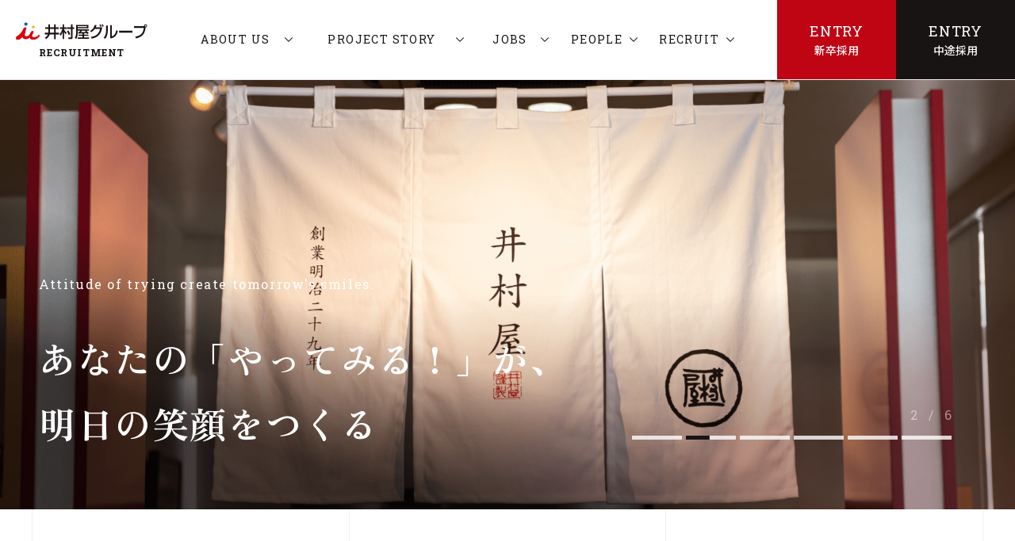

--- FILE ---
content_type: text/html; charset=UTF-8
request_url: https://imuraya-recruit.com/
body_size: 13622
content:
<!DOCTYPE html>
<html lang="ja" itemscope itemtype="https://schema.org/WebPage">

<head>
    <!-- Google tag (gtag.js) -->
    <script async src="https://www.googletagmanager.com/gtag/js?id=UA-50127674-1"></script>
    <script>
    window.dataLayer = window.dataLayer || [];
    function gtag(){dataLayer.push(arguments);}
    gtag('js', new Date());

    gtag('config', 'UA-50127674-1');
    </script>

    <meta charset="UTF-8">
    <meta name="viewport" content="width=device-width,initial-scale=1.0">
    <meta name="format-detection" content="telephone=no">
    
        <meta name="SKYPE_TOOLBAR" content="SKYPE_TOOLBAR_PARSER_COMPATIBLE">
    <meta http-equiv="X-UA-Compatible" content="IE=edge">
    
    <link rel="shortcut icon" href="/wp-content/themes/Imuraya-Recruit/img/favicon.ico">
    <link rel="stylesheet" type="text/css" media="all" href="/wp-content/themes/Imuraya-Recruit/css/common.css?v1766375953" />
    <link href="https://fonts.googleapis.com/css?family=Noto+Sans+JP:400,500,700&display=swap" rel="stylesheet" media="print" onload="this.media='all'">
    <link rel="stylesheet" href="https://cdn.jsdelivr.net/npm/yakuhanjp@3.4.1/dist/css/yakuhanmp.min.css">
    	<style>img:is([sizes="auto" i], [sizes^="auto," i]) { contain-intrinsic-size: 3000px 1500px }</style>
	
		<!-- All in One SEO 4.7.8 - aioseo.com -->
		<title>TOP| 井村屋グループ採用サイト</title>
	<meta name="robots" content="max-image-preview:large" />
	<link rel="canonical" href="https://imuraya-recruit.com/" />
	<meta name="generator" content="All in One SEO (AIOSEO) 4.7.8" />
		<meta property="og:locale" content="ja_JP" />
		<meta property="og:site_name" content="井村屋グループ採用サイト |" />
		<meta property="og:type" content="article" />
		<meta property="og:title" content="TOP| 井村屋グループ採用サイト" />
		<meta property="og:url" content="https://imuraya-recruit.com/" />
		<meta property="og:image" content="https://imuraya-recruit.com/wp-content/uploads/2022/09/ogp.jpg" />
		<meta property="og:image:secure_url" content="https://imuraya-recruit.com/wp-content/uploads/2022/09/ogp.jpg" />
		<meta name="twitter:card" content="summary_large_image" />
		<meta name="twitter:title" content="WordPress" />
		<meta name="twitter:image" content="http://imuraya-recruit.com/wp-content/uploads/2022/09/ogp.jpg" />
		<script type="application/ld+json" class="aioseo-schema">
			{"@context":"https:\/\/schema.org","@graph":[{"@type":"BreadcrumbList","@id":"https:\/\/imuraya-recruit.com\/#breadcrumblist","itemListElement":[{"@type":"ListItem","@id":"https:\/\/imuraya-recruit.com\/#listItem","position":1,"name":"\u5bb6"}]},{"@type":"CollectionPage","@id":"https:\/\/imuraya-recruit.com\/#collectionpage","url":"https:\/\/imuraya-recruit.com\/","name":"TOP| \u4e95\u6751\u5c4b\u30b0\u30eb\u30fc\u30d7\u63a1\u7528\u30b5\u30a4\u30c8","inLanguage":"ja","isPartOf":{"@id":"https:\/\/imuraya-recruit.com\/#website"},"breadcrumb":{"@id":"https:\/\/imuraya-recruit.com\/#breadcrumblist"},"about":{"@id":"https:\/\/imuraya-recruit.com\/#organization"}},{"@type":"Organization","@id":"https:\/\/imuraya-recruit.com\/#organization","name":"\u4e95\u6751\u5c4b\u30b0\u30eb\u30fc\u30d7\u63a1\u7528\u30b5\u30a4\u30c8","url":"https:\/\/imuraya-recruit.com\/"},{"@type":"WebSite","@id":"https:\/\/imuraya-recruit.com\/#website","url":"https:\/\/imuraya-recruit.com\/","name":"\u4e95\u6751\u5c4b\u30b0\u30eb\u30fc\u30d7\u63a1\u7528\u30b5\u30a4\u30c8","inLanguage":"ja","publisher":{"@id":"https:\/\/imuraya-recruit.com\/#organization"},"potentialAction":{"@type":"SearchAction","target":{"@type":"EntryPoint","urlTemplate":"https:\/\/imuraya-recruit.com\/?s={search_term_string}"},"query-input":"required name=search_term_string"}}]}
		</script>
		<!-- All in One SEO -->

<link rel='stylesheet' id='wp-block-library-css' href='https://imuraya-recruit.com/wp-includes/css/dist/block-library/style.min.css?ver=6.7.4' type='text/css' media='all' />
<style id='classic-theme-styles-inline-css' type='text/css'>
/*! This file is auto-generated */
.wp-block-button__link{color:#fff;background-color:#32373c;border-radius:9999px;box-shadow:none;text-decoration:none;padding:calc(.667em + 2px) calc(1.333em + 2px);font-size:1.125em}.wp-block-file__button{background:#32373c;color:#fff;text-decoration:none}
</style>
<style id='global-styles-inline-css' type='text/css'>
:root{--wp--preset--aspect-ratio--square: 1;--wp--preset--aspect-ratio--4-3: 4/3;--wp--preset--aspect-ratio--3-4: 3/4;--wp--preset--aspect-ratio--3-2: 3/2;--wp--preset--aspect-ratio--2-3: 2/3;--wp--preset--aspect-ratio--16-9: 16/9;--wp--preset--aspect-ratio--9-16: 9/16;--wp--preset--color--black: #000000;--wp--preset--color--cyan-bluish-gray: #abb8c3;--wp--preset--color--white: #ffffff;--wp--preset--color--pale-pink: #f78da7;--wp--preset--color--vivid-red: #cf2e2e;--wp--preset--color--luminous-vivid-orange: #ff6900;--wp--preset--color--luminous-vivid-amber: #fcb900;--wp--preset--color--light-green-cyan: #7bdcb5;--wp--preset--color--vivid-green-cyan: #00d084;--wp--preset--color--pale-cyan-blue: #8ed1fc;--wp--preset--color--vivid-cyan-blue: #0693e3;--wp--preset--color--vivid-purple: #9b51e0;--wp--preset--gradient--vivid-cyan-blue-to-vivid-purple: linear-gradient(135deg,rgba(6,147,227,1) 0%,rgb(155,81,224) 100%);--wp--preset--gradient--light-green-cyan-to-vivid-green-cyan: linear-gradient(135deg,rgb(122,220,180) 0%,rgb(0,208,130) 100%);--wp--preset--gradient--luminous-vivid-amber-to-luminous-vivid-orange: linear-gradient(135deg,rgba(252,185,0,1) 0%,rgba(255,105,0,1) 100%);--wp--preset--gradient--luminous-vivid-orange-to-vivid-red: linear-gradient(135deg,rgba(255,105,0,1) 0%,rgb(207,46,46) 100%);--wp--preset--gradient--very-light-gray-to-cyan-bluish-gray: linear-gradient(135deg,rgb(238,238,238) 0%,rgb(169,184,195) 100%);--wp--preset--gradient--cool-to-warm-spectrum: linear-gradient(135deg,rgb(74,234,220) 0%,rgb(151,120,209) 20%,rgb(207,42,186) 40%,rgb(238,44,130) 60%,rgb(251,105,98) 80%,rgb(254,248,76) 100%);--wp--preset--gradient--blush-light-purple: linear-gradient(135deg,rgb(255,206,236) 0%,rgb(152,150,240) 100%);--wp--preset--gradient--blush-bordeaux: linear-gradient(135deg,rgb(254,205,165) 0%,rgb(254,45,45) 50%,rgb(107,0,62) 100%);--wp--preset--gradient--luminous-dusk: linear-gradient(135deg,rgb(255,203,112) 0%,rgb(199,81,192) 50%,rgb(65,88,208) 100%);--wp--preset--gradient--pale-ocean: linear-gradient(135deg,rgb(255,245,203) 0%,rgb(182,227,212) 50%,rgb(51,167,181) 100%);--wp--preset--gradient--electric-grass: linear-gradient(135deg,rgb(202,248,128) 0%,rgb(113,206,126) 100%);--wp--preset--gradient--midnight: linear-gradient(135deg,rgb(2,3,129) 0%,rgb(40,116,252) 100%);--wp--preset--font-size--small: 13px;--wp--preset--font-size--medium: 20px;--wp--preset--font-size--large: 36px;--wp--preset--font-size--x-large: 42px;--wp--preset--spacing--20: 0.44rem;--wp--preset--spacing--30: 0.67rem;--wp--preset--spacing--40: 1rem;--wp--preset--spacing--50: 1.5rem;--wp--preset--spacing--60: 2.25rem;--wp--preset--spacing--70: 3.38rem;--wp--preset--spacing--80: 5.06rem;--wp--preset--shadow--natural: 6px 6px 9px rgba(0, 0, 0, 0.2);--wp--preset--shadow--deep: 12px 12px 50px rgba(0, 0, 0, 0.4);--wp--preset--shadow--sharp: 6px 6px 0px rgba(0, 0, 0, 0.2);--wp--preset--shadow--outlined: 6px 6px 0px -3px rgba(255, 255, 255, 1), 6px 6px rgba(0, 0, 0, 1);--wp--preset--shadow--crisp: 6px 6px 0px rgba(0, 0, 0, 1);}:where(.is-layout-flex){gap: 0.5em;}:where(.is-layout-grid){gap: 0.5em;}body .is-layout-flex{display: flex;}.is-layout-flex{flex-wrap: wrap;align-items: center;}.is-layout-flex > :is(*, div){margin: 0;}body .is-layout-grid{display: grid;}.is-layout-grid > :is(*, div){margin: 0;}:where(.wp-block-columns.is-layout-flex){gap: 2em;}:where(.wp-block-columns.is-layout-grid){gap: 2em;}:where(.wp-block-post-template.is-layout-flex){gap: 1.25em;}:where(.wp-block-post-template.is-layout-grid){gap: 1.25em;}.has-black-color{color: var(--wp--preset--color--black) !important;}.has-cyan-bluish-gray-color{color: var(--wp--preset--color--cyan-bluish-gray) !important;}.has-white-color{color: var(--wp--preset--color--white) !important;}.has-pale-pink-color{color: var(--wp--preset--color--pale-pink) !important;}.has-vivid-red-color{color: var(--wp--preset--color--vivid-red) !important;}.has-luminous-vivid-orange-color{color: var(--wp--preset--color--luminous-vivid-orange) !important;}.has-luminous-vivid-amber-color{color: var(--wp--preset--color--luminous-vivid-amber) !important;}.has-light-green-cyan-color{color: var(--wp--preset--color--light-green-cyan) !important;}.has-vivid-green-cyan-color{color: var(--wp--preset--color--vivid-green-cyan) !important;}.has-pale-cyan-blue-color{color: var(--wp--preset--color--pale-cyan-blue) !important;}.has-vivid-cyan-blue-color{color: var(--wp--preset--color--vivid-cyan-blue) !important;}.has-vivid-purple-color{color: var(--wp--preset--color--vivid-purple) !important;}.has-black-background-color{background-color: var(--wp--preset--color--black) !important;}.has-cyan-bluish-gray-background-color{background-color: var(--wp--preset--color--cyan-bluish-gray) !important;}.has-white-background-color{background-color: var(--wp--preset--color--white) !important;}.has-pale-pink-background-color{background-color: var(--wp--preset--color--pale-pink) !important;}.has-vivid-red-background-color{background-color: var(--wp--preset--color--vivid-red) !important;}.has-luminous-vivid-orange-background-color{background-color: var(--wp--preset--color--luminous-vivid-orange) !important;}.has-luminous-vivid-amber-background-color{background-color: var(--wp--preset--color--luminous-vivid-amber) !important;}.has-light-green-cyan-background-color{background-color: var(--wp--preset--color--light-green-cyan) !important;}.has-vivid-green-cyan-background-color{background-color: var(--wp--preset--color--vivid-green-cyan) !important;}.has-pale-cyan-blue-background-color{background-color: var(--wp--preset--color--pale-cyan-blue) !important;}.has-vivid-cyan-blue-background-color{background-color: var(--wp--preset--color--vivid-cyan-blue) !important;}.has-vivid-purple-background-color{background-color: var(--wp--preset--color--vivid-purple) !important;}.has-black-border-color{border-color: var(--wp--preset--color--black) !important;}.has-cyan-bluish-gray-border-color{border-color: var(--wp--preset--color--cyan-bluish-gray) !important;}.has-white-border-color{border-color: var(--wp--preset--color--white) !important;}.has-pale-pink-border-color{border-color: var(--wp--preset--color--pale-pink) !important;}.has-vivid-red-border-color{border-color: var(--wp--preset--color--vivid-red) !important;}.has-luminous-vivid-orange-border-color{border-color: var(--wp--preset--color--luminous-vivid-orange) !important;}.has-luminous-vivid-amber-border-color{border-color: var(--wp--preset--color--luminous-vivid-amber) !important;}.has-light-green-cyan-border-color{border-color: var(--wp--preset--color--light-green-cyan) !important;}.has-vivid-green-cyan-border-color{border-color: var(--wp--preset--color--vivid-green-cyan) !important;}.has-pale-cyan-blue-border-color{border-color: var(--wp--preset--color--pale-cyan-blue) !important;}.has-vivid-cyan-blue-border-color{border-color: var(--wp--preset--color--vivid-cyan-blue) !important;}.has-vivid-purple-border-color{border-color: var(--wp--preset--color--vivid-purple) !important;}.has-vivid-cyan-blue-to-vivid-purple-gradient-background{background: var(--wp--preset--gradient--vivid-cyan-blue-to-vivid-purple) !important;}.has-light-green-cyan-to-vivid-green-cyan-gradient-background{background: var(--wp--preset--gradient--light-green-cyan-to-vivid-green-cyan) !important;}.has-luminous-vivid-amber-to-luminous-vivid-orange-gradient-background{background: var(--wp--preset--gradient--luminous-vivid-amber-to-luminous-vivid-orange) !important;}.has-luminous-vivid-orange-to-vivid-red-gradient-background{background: var(--wp--preset--gradient--luminous-vivid-orange-to-vivid-red) !important;}.has-very-light-gray-to-cyan-bluish-gray-gradient-background{background: var(--wp--preset--gradient--very-light-gray-to-cyan-bluish-gray) !important;}.has-cool-to-warm-spectrum-gradient-background{background: var(--wp--preset--gradient--cool-to-warm-spectrum) !important;}.has-blush-light-purple-gradient-background{background: var(--wp--preset--gradient--blush-light-purple) !important;}.has-blush-bordeaux-gradient-background{background: var(--wp--preset--gradient--blush-bordeaux) !important;}.has-luminous-dusk-gradient-background{background: var(--wp--preset--gradient--luminous-dusk) !important;}.has-pale-ocean-gradient-background{background: var(--wp--preset--gradient--pale-ocean) !important;}.has-electric-grass-gradient-background{background: var(--wp--preset--gradient--electric-grass) !important;}.has-midnight-gradient-background{background: var(--wp--preset--gradient--midnight) !important;}.has-small-font-size{font-size: var(--wp--preset--font-size--small) !important;}.has-medium-font-size{font-size: var(--wp--preset--font-size--medium) !important;}.has-large-font-size{font-size: var(--wp--preset--font-size--large) !important;}.has-x-large-font-size{font-size: var(--wp--preset--font-size--x-large) !important;}
:where(.wp-block-post-template.is-layout-flex){gap: 1.25em;}:where(.wp-block-post-template.is-layout-grid){gap: 1.25em;}
:where(.wp-block-columns.is-layout-flex){gap: 2em;}:where(.wp-block-columns.is-layout-grid){gap: 2em;}
:root :where(.wp-block-pullquote){font-size: 1.5em;line-height: 1.6;}
</style>
<link rel="https://api.w.org/" href="https://imuraya-recruit.com/wp-json/" /><link rel="EditURI" type="application/rsd+xml" title="RSD" href="https://imuraya-recruit.com/xmlrpc.php?rsd" />
    <meta name="theme-color" content="#000000">

    <!-- Google Tag Manager -->
    <script>(function(w,d,s,l,i){w[l]=w[l]||[];w[l].push({'gtm.start':
    new Date().getTime(),event:'gtm.js'});var f=d.getElementsByTagName(s)[0],
    j=d.createElement(s),dl=l!='dataLayer'?'&l='+l:'';j.async=true;j.src=
    'https://www.googletagmanager.com/gtm.js?id='+i+dl;f.parentNode.insertBefore(j,f);
    })(window,document,'script','dataLayer','GTM-NHJMCZD');</script>
    <!-- End Google Tag Manager -->

</head>

<body class="home blog">
    <!-- Google Tag Manager (noscript) -->
    <noscript><iframe src="https://www.googletagmanager.com/ns.html?id=GTM-NHJMCZD"
    height="0" width="0" style="display:none;visibility:hidden"></iframe></noscript>
    <!-- End Google Tag Manager (noscript) -->

    <div id="overlay" class="md-overlay"></div>
            <header id="header" class="header" itemscope="" itemtype="https://schema.org/WPHeader">
            <div class="header__frame">
                <div class="header__base flex bet str">
                    <div class="header__left flex vcenter pc">
                        <a class="headerLogo" href="/">
                            <h1 class="headerLogo__in flex vcenter">                            <img class="headerLogo__img" src="/wp-content/themes/Imuraya-Recruit/img/logo.svg" alt="井村屋グループ株式会社">
                            <span class="headerLogo__text robos">RECRUITMENT</span>
                            </h1>                        </a>
                    </div>
                    <div class="header__left pc-15">
                        <a class="headerLogo" href="/">
                            <h1 class="headerLogo__in">                            <img class="pc headerLogo__img" src="/wp-content/themes/Imuraya-Recruit/img/logo.svg" alt="井村屋グループ株式会社">
                            <p class="headerLogo__text robos">RECRUITMENT</p>
                            </h1>                        </a>
                    </div>
                    <div class="header__left flex vcenter pc-12">
                        <a class="headerLogo" href="/">
                            <h1 class="headerLogo__in flex vcenter">                            <img class="headerLogo__img" src="/wp-content/themes/Imuraya-Recruit/img/logo_sp.png" alt="井村屋グループ株式会社">
                            <span class="headerLogo__text robos">RECRUITMENT</span>
                            </h1>                        </a>
                    </div>
                    <div class="header__right sans-serif flex">
                        <div class="pc headerPulldown">
                            <a href="/aboutus/" class="md-uline headerNav__item headerPulldown__head robos flex vcenter hcenter vert">
                                <span class="headerNav__item--off">ABOUT US</span>
                                <span class="headerNav__item--on">私たちについて</span>
                                <i class="icon icon-down"></i>
                            </a>
                            <div class="headerPulldown__body">
                                <div class="headerPulldown__list flex vert">
                                    <a href="/aboutus/imurayagroup/" class="headerPulldown__link flex">
                                        井村屋グループ
                                    </a>
                                    <a href="/aboutus/imuraya/" class="headerPulldown__link flex">
                                        井村屋
                                    </a>
                                    <a href="/aboutus/imurayafoods/" class="headerPulldown__link flex">
                                        井村屋フーズ
                                    </a>
                                    <a href="/aboutus/azukibar_history/" class="headerPulldown__link flex">
                                        あずきバーの軌跡
                                    </a>
                                    <a href="/feature/" class="headerPulldown__link flex">
                                        5つの特色
                                    </a>
                                </div>
                            </div>
                        </div>
                        <div class="pc headerPulldown">
                            <a href="/project_story/" class="md-uline headerNav__item headerPulldown__head robos flex vcenter hcenter vert">
                                <span class="headerNav__item--off">PROJECT STORY</span>
                                <span class="headerNav__item--on">プロジェクトストーリー</span>
                                <i class="icon icon-down"></i>
                            </a>
                            <div class="headerPulldown__body">
                                <div class="headerPulldown__list flex vert">
                                    <a href="/project_story/btoc/" class="headerPulldown__link flex">
                                        01　あずきバーにつづくデザートを！
                                    </a>
                                    <a href="/project_story/btob/" class="headerPulldown__link flex">
                                        02　豆乳パウダーの開発
                                    </a>
                                </div>
                            </div>
                        </div>
                        <div class="pc headerPulldown">
                            <a href="/job/" class="md-uline headerNav__item headerPulldown__head robos flex vcenter hcenter vert">
                                <span class="headerNav__item--off">JOBS</span>
                                <span class="headerNav__item--on">仕事紹介</span>
                                <i class="icon icon-down"></i>
                            </a>
                            <div class="headerPulldown__body">
                                <div class="headerPulldown__list flex vert">
                                    <a href="/job/#imu-sales" class="headerPulldown__link flex">
                                        営業
                                    </a>
                                    <a href="/job/#imu-dev" class="headerPulldown__link flex">
                                        開発
                                    </a>
                                    <a href="/job/#food-product" class="headerPulldown__link flex">
                                        生産管理
                                    </a>
                                    <a href="/job/#food-quality" class="headerPulldown__link flex">
                                        品質管理
                                    </a>
                                    <a href="/job/#group-trade" class="headerPulldown__link flex">
                                        海外貿易室
                                    </a>
                                </div>
                            </div>
                        </div>
                        <div class="pc headerPulldown">
                            <div class="md-uline headerNav__item headerPulldown__head robos flex vcenter hcenter vert">
                                <span class="headerNav__item--off">PEOPLE</span>
                                <span class="headerNav__item--on">社員紹介</span>
                                <i class="icon icon-down"></i>
                            </div>
                            <div class="headerPulldown__body">
                                <div class="headerPulldown__list flex vert">
                                    <a href="/interview/" class="headerPulldown__link flex">
                                        社員インタビュー
                                    </a>
                                    <a href="/crosstalk/youngemployees/" class="headerPulldown__link flex">
                                        クロストーク
                                    </a>
                                </div>
                            </div>
                        </div>
                        <div class="pc headerPulldown headerPulldown--rec">
                            <a href="/information/" class="md-uline headerNav__item headerPulldown__head robos flex vcenter hcenter vert">
                                <span class="headerNav__item--off">RECRUIT</span>
                                <span class="headerNav__item--on">採用情報</span>
                                <i class="icon icon-down"></i>
                            </a>
                            <div class="headerPulldown__body">
                                <div class="headerPulldown__list flex vert">
                                    <a href="/information/career/" class="headerPulldown__link flex">
                                        人材育成・研修制度
                                    </a>
                                    <a href="/information/benefits/" class="headerPulldown__link flex">
                                        福利厚生・働く環境
                                    </a>
                                    <a href="/information/guideline/" class="headerPulldown__link flex">
                                        募集要項
                                    </a>
                                    <a href="/information/faq/" class="headerPulldown__link flex">
                                        よくある質問
                                    </a>
                                </div>
                            </div>
                        </div>
                        <a href="/entry/" class="pc headerNav__btn md-btn red stay">
                            <span class="headerNav__btn--main robos">ENTRY</span>
                            <span class="headerNav__btn--sub">新卒採用</span>
                        </a>
                        <a href="/information/guideline/#mid-career" class="pc headerNav__btn md-btn black stay">
                            <span class="headerNav__btn--main robos">ENTRY</span>
                            <span class="headerNav__btn--sub">中途採用</span>
                        </a>
                        <button type="button" id="gNav-open" class="gNavBtn">
                            <div class="gNavBtn__box">
                                <span class="gNavBtn__bar"></span>
                                <span class="gNavBtn__bar"></span>
                                <span class="gNavBtn__bar"></span>
                            </div>
                        </button>
                    </div>
                </div>
            </div>
        </header>

                <nav id="gNav" class="gNav sans-serif" itemscope="" itemtype="https://schema.org/SiteNavigationElement">
            <div class="gNav__contact flex bet">
                <a href="/entry/" class="gNav__btn md-btn red stay">
                    <span class="gNav__btn--main robos">ENTRY</span>
                    <span class="gNav__btn--sub">新卒採用</span>
                </a>
                <a href="/information/guideline/#mid-career" class="gNav__btn md-btn black stay">
                    <span class="gNav__btn--main robos">ENTRY</span>
                    <span class="gNav__btn--sub">中途採用</span>
                </a>
            </div>
            <div class="gNav__menu md-acc">
                <div class="gNav__box">
                    <input id="gNavAbout" class="acc-check" type="checkbox" value="" />
                    <label for="gNavAbout" class="acc-btn gNav__item robos flex vcenter">
                        ABOUT US
                    </label>
                    <div class="acc-body">
                        <div class="acc-in">
                            <a href="/aboutus/" class="acc-hide gNav__item robos gNav__item--sub flex vcenter">
                                私たちについて
                            </a>
                            <a href="/aboutus/imurayagroup/" class="acc-hide gNav__item robos gNav__item--sub flex vcenter">
                                井村屋グループ
                            </a>
                            <a href="/aboutus/imuraya/" class="acc-hide gNav__item robos gNav__item--sub flex vcenter">
                                井村屋
                            </a>
                            <a href="/aboutus/imurayafoods/" class="acc-hide gNav__item robos gNav__item--sub flex vcenter">
                                井村屋フーズ
                            </a>
                            <a href="/aboutus/azukibar_history/" class="acc-hide gNav__item robos gNav__item--sub flex vcenter">
                                あずきバーの軌跡
                            </a>
                            <a href="/feature/" class="acc-hide gNav__item robos gNav__item--sub flex vcenter">
                                ５つの特色
                            </a>
                        </div>
                    </div>
                </div>
                <div class="gNav__box">
                    <input id="gNavStory" class="acc-check" type="checkbox" value="" />
                    <label for="gNavStory" class="acc-btn gNav__item robos flex vcenter">
                        PROJECT STORY
                    </label>
                    <div class="acc-body">
                        <div class="acc-in">
                            <a href="/project_story/" class="acc-hide gNav__item robos gNav__item--sub flex vcenter">
                                プロジェクトストーリー一覧
                            </a>
                            <a href="/project_story/btoc/" class="acc-hide gNav__item robos gNav__item--sub flex vcenter">
                                01　あずきバーにつづくデザートを！
                            </a>
                            <a href="/project_story/btob/" class="acc-hide gNav__item robos gNav__item--sub flex vcenter">
                                02　豆乳パウダーの開発
                            </a>
                        </div>
                    </div>
                </div>
                <div class="gNav__box">
                    <input id="gNavJobs" class="acc-check" type="checkbox" value="" />
                    <label for="gNavJobs" class="acc-btn gNav__item robos flex vcenter">
                        JOBS
                    </label>
                    <div class="acc-body">
                        <div class="acc-in">
                            <a href="/job/" class="acc-hide gNav__item robos gNav__item--sub flex vcenter">
                                各事業の仕事紹介
                            </a>
                            <a href="/job/#imu-sales" class="acc-hide gNav__item robos gNav__item--sub flex vcenter">
                                営業
                            </a>
                            <a href="/job/#imu-dev" class="acc-hide gNav__item robos gNav__item--sub flex vcenter">
                                開発
                            </a>
                            <a href="/job/#food-product" class="acc-hide gNav__item robos gNav__item--sub flex vcenter">
                                生産管理
                            </a>
                            <a href="/job/#food-quality" class="acc-hide gNav__item robos gNav__item--sub flex vcenter">
                                品質管理
                            </a>
                            <a href="/job/#group-trade" class="acc-hide gNav__item robos gNav__item--sub flex vcenter">
                                海外貿易室
                            </a>
                        </div>
                    </div>
                </div>
                <div class="gNav__box">
                    <input id="gNavCrossTalk" class="acc-check" type="checkbox" value="" />
                    <label for="gNavCrossTalk" class="acc-btn gNav__item robos flex vcenter">
                        PEOPLE
                    </label>
                    <div class="acc-body">
                        <div class="acc-in">
                            <a href="/interview/" class="acc-hide gNav__item robos gNav__item--sub flex vcenter">
                                社員インタビュー
                            </a>
                            <a href="/crosstalk/youngemployees/" class="acc-hide gNav__item robos gNav__item--sub flex vcenter">
                                クロストーク
                            </a>
                        </div>
                    </div>
                </div>
                <div class="gNav__box">
                    <input id="gNavRecruit" class="acc-check" type="checkbox" value="" />
                    <label for="gNavRecruit" class="acc-btn gNav__item robos flex vcenter">
                        RECRUIT
                    </label>
                    <div class="acc-body">
                        <div class="acc-in">
                            <a href="/information/career/" class="acc-hide gNav__item robos gNav__item--sub flex vcenter">
                                人材育成・研修制度
                            </a>
                            <a href="/information/benefits/" class="acc-hide gNav__item robos gNav__item--sub flex vcenter">
                                福利厚生・働く環境
                            </a>
                            <a href="/information/guideline/" class="acc-hide gNav__item robos gNav__item--sub flex vcenter">
                                募集要項
                            </a>
                            <a href="/information/faq/" class="acc-hide gNav__item robos gNav__item--sub flex vcenter">
                                よくある質問
                            </a>
                        </div>
                    </div>
                </div>
            </div>
        </nav>
    
    <div class="headerPad"></div>

<div class="openingAnimation flex vert vcenter hcenter js-topOpening">
    <div class="openingAnimation__inner flex vert vcenter hcenter">
        <div class="openingAnimation__img">
            <img src="/wp-content/themes/Imuraya-Recruit/img/openingAnimation.png" alt="">
        </div>
        <div class="openingAnimation__text">
            井村屋グループ 採用サイト
        </div>
        <div class="openingAnimation__subtext robos">
            Imuraya RECRUITMENT
        </div>
    </div>
</div>
<article class="contents contents--top">

        <section class="topMv">
        <div class="topMv__container swiper-container js-topMv">
            <div class="topMv__wrapper swiper-wrapper">
                                    <div class="topMv__slide swiper-slide">
                        <img src="/wp-content/themes/Imuraya-Recruit/img/top_mv_00.png" alt="" class="pc">
                        <div class="sp topMv__slide--inner flex vcenter hcenter">
                            <img src="/wp-content/themes/Imuraya-Recruit/img/top_mv_00_sp.png" alt="" class="">
                        </div>
                    </div>
                                    <div class="topMv__slide swiper-slide">
                        <img src="/wp-content/themes/Imuraya-Recruit/img/top_mv_01.png" alt="" class="pc">
                        <div class="sp topMv__slide--inner flex vcenter hcenter">
                            <img src="/wp-content/themes/Imuraya-Recruit/img/top_mv_01_sp.png" alt="" class="">
                        </div>
                    </div>
                                    <div class="topMv__slide swiper-slide">
                        <img src="/wp-content/themes/Imuraya-Recruit/img/top_mv_02.png" alt="" class="pc">
                        <div class="sp topMv__slide--inner flex vcenter hcenter">
                            <img src="/wp-content/themes/Imuraya-Recruit/img/top_mv_02_sp.png" alt="" class="">
                        </div>
                    </div>
                                    <div class="topMv__slide swiper-slide">
                        <img src="/wp-content/themes/Imuraya-Recruit/img/top_mv_03.png" alt="" class="pc">
                        <div class="sp topMv__slide--inner flex vcenter hcenter">
                            <img src="/wp-content/themes/Imuraya-Recruit/img/top_mv_03_sp.png" alt="" class="">
                        </div>
                    </div>
                                    <div class="topMv__slide swiper-slide">
                        <img src="/wp-content/themes/Imuraya-Recruit/img/top_mv_04.png" alt="" class="pc">
                        <div class="sp topMv__slide--inner flex vcenter hcenter">
                            <img src="/wp-content/themes/Imuraya-Recruit/img/top_mv_04_sp.png" alt="" class="">
                        </div>
                    </div>
                                    <div class="topMv__slide swiper-slide">
                        <img src="/wp-content/themes/Imuraya-Recruit/img/top_mv_05.png" alt="" class="pc">
                        <div class="sp topMv__slide--inner flex vcenter hcenter">
                            <img src="/wp-content/themes/Imuraya-Recruit/img/top_mv_05_sp.png" alt="" class="">
                        </div>
                    </div>
                            </div>
        </div>
        <div class="topMv__pagination--num robos js-topMv-pagination-num"><span class="current">1</span> / <span class="max">2</span></div>
        <div class="topMv__pagination swiper-pagination js-topMv-pagination"></div>
        <h1 class="topMv__text">
            <div class="topMv__text--sub robos">
                Attitude of trying create tomorrow's smiles.
            </div>
            <div class="topMv__text--main">
                あなたの「やってみる！」が、<br>明日の笑顔をつくる
            </div>
        </h1>
    </section>

        <section class="topMessage">
        <div class=" ">
            <div class="topMessage__header pc-flex bet">
                <h2 class="topMessage__head topSec__head">
                    <div class="topSec__head--main robos">
                        01 - MESSAGE
                    </div>
                    <div class="topMessage__head--sub topSec__head--sub">
                        守るべき伝統を守りながら、<br>
                        時代の変化に合わせて、<br>
                        挑戦をし続ける“不易流行”。
                        <br>
                        オリジナリティを追求する姿勢を大切にし、<br>
                        絶対に人の真似をしない“特色経営”。
                    </div>
                </h2>
                <div class="topMessage__img topMessage__img--1">
                    <span class="js-in anime slideImg">
                        <img src="/wp-content/themes/Imuraya-Recruit/img/top_message_01.png" alt="">
                    </span>
                </div>
            </div>
            <div class="topMessage__body pc-flex pc-break pc-bet">
                <div class="topMessage__img topMessage__img--2">
                    <span class="js-in anime slideImg">
                        <img src="/wp-content/themes/Imuraya-Recruit/img/top_message_02.png" alt="">
                    </span>
                </div>
                <p class="topMessage__text">
                    井村屋は1896年の創業以来、120年以上変わらぬ<br>
                    ２つの経営ポリシーを掲げ、<br>
                    様々な事業で「おいしい!の笑顔」を<br class="sp">創り出してきました。<br>
                    その根底にあるのはいつも<br>
                    "お客様に心から喜んでもらいたい"という思いです。<br>
                    私たちは、当社と共に進化し続ける<br>
                    熱い想いをもった仲間をお待ちしています。
                </p>
                <div class="topMessage__img topMessage__img--3">
                    <span class="js-in anime slideImg">
                        <img src="/wp-content/themes/Imuraya-Recruit/img/top_message_03.png" alt="">
                    </span>
                </div>
                <p class="topMessage__copy">
                    <img src="/wp-content/themes/Imuraya-Recruit/img/top_message_copy.svg" alt="Attitude of trying create tomorrow's smiles." class="pc">
                    <img src="/wp-content/themes/Imuraya-Recruit/img/top_message_copy_sp.svg" alt="Attitude of trying create tomorrow's smiles." class="sp">
                </p>
            </div>
        </div>
    </section>

        <section class="topAbout">
        <div class="topAbout__mv">
            <div class="topAbout__mv--img">
                <span class="js-in anime slideImg">
                    <img src="/wp-content/themes/Imuraya-Recruit/img/top_about_mv.png" alt="">
                </span>
            </div>
            <div class="topAbout__mvText">
                <span class="topAbout__mvText--line">「おいしい！」の笑顔をつくるため</span><br>
                <span class="topAbout__mvText--line">私たちが挑戦する多彩な領域。</span>
            </div>
        </div>
        <div class="topAbout__container">
            <div class="wrap w1200 sp-wrap">
                <div class="topAbout__text">
                    <h2 class="topAbout__head topSec__head">
                        <div class="topSec__head--main robos">
                            02 - ABOUT US
                        </div>
                        <div class="topSec__head--sub">
                            井村屋グループについて
                        </div>
                    </h2>
                    <p class="topAbout__desc">
                        井村屋は、2010年に持株会社制に舵を切り、<br>
                        ホールディングスタイルを構築しました。<br>
                        長く愛される、あずきバーや肉まん・あんまんだけでなく、<br class="pc">
                        各事業会社が互いに自立・協働しながら、<br class="pc">
                        様々な商品やサービスを提供しています。
                    </p>
                    <div class="topAbout__more">
                        <a href="/aboutus/" class="topAbout__link topSec__link flex vcenter sp-hend op">
                            <div class="topAbout__link--arrow topSec__link--arrow flex vcenter hcenter"><i class="icon icon-right-arrow"></i></div>
                            <div class="topSec__link--text">MORE</div>
                        </a>
                    </div>
                </div>
            </div>
            <div class="topAbout__img">
                <div class="pc topAbout__img--inner flex">
                    <img src="/wp-content/themes/Imuraya-Recruit/img/top_about_slide.png" alt="">
                    <img src="/wp-content/themes/Imuraya-Recruit/img/top_about_slide.png" alt="">
                </div>
                <div class="sp topAbout__img--inner flex">
                    <img src="/wp-content/themes/Imuraya-Recruit/img/top_about_slide_sp.png" alt="">
                    <img src="/wp-content/themes/Imuraya-Recruit/img/top_about_slide_sp.png" alt="">
                </div>
            </div>
        </div>
    </section>

        <section class="topFeature">
        <div class="wrap w1200 sp-wrap">
            <div class="topFeature__wrapper">
                <h2 class="topFeature__head topSec__head">
                    <div class="topSec__head--main robos">
                        03 - FEATURE
                    </div>
                    <div class="topSec__head--sub">
                        井村屋グループ５つの特色
                    </div>
                </h2>
                                <ul class="topFeature__list flex break">
                                            <li class="topFeature__item">
                            <a href="/feature/#feature01" class="topFeature__item--link">
                                <div class="md-lay zoom">
                                    <div class="lay-bg">
                                        <img src="/wp-content/themes/Imuraya-Recruit/img/top_feature_01.png" alt="">
                                    </div>
                                    <div class="lay-content flex vcenter hcenter">
                                        <div class="in">
                                            <div class="topFeature__text flex vert vcenter">
                                                <span class="topFeature__text--main robos">Feature 01</span>
                                                <span class="topFeature__text--sub">長い歴史の中で培われた技術力</span>
                                            </div>
                                        </div>
                                    </div>
                                </div>
                            </a>
                        </li>
                                            <li class="topFeature__item">
                            <a href="/feature/#feature02" class="topFeature__item--link">
                                <div class="md-lay zoom">
                                    <div class="lay-bg">
                                        <img src="/wp-content/themes/Imuraya-Recruit/img/top_feature_02.png" alt="">
                                    </div>
                                    <div class="lay-content flex vcenter hcenter">
                                        <div class="in">
                                            <div class="topFeature__text flex vert vcenter">
                                                <span class="topFeature__text--main robos">Feature 02</span>
                                                <span class="topFeature__text--sub">挑戦から生まれた様々な事業</span>
                                            </div>
                                        </div>
                                    </div>
                                </div>
                            </a>
                        </li>
                                            <li class="topFeature__item">
                            <a href="/feature/#feature03" class="topFeature__item--link">
                                <div class="md-lay zoom">
                                    <div class="lay-bg">
                                        <img src="/wp-content/themes/Imuraya-Recruit/img/top_feature_03.png" alt="">
                                    </div>
                                    <div class="lay-content flex vcenter hcenter">
                                        <div class="in">
                                            <div class="topFeature__text flex vert vcenter">
                                                <span class="topFeature__text--main robos">Feature 03</span>
                                                <span class="topFeature__text--sub">安全安心な商品づくり</span>
                                            </div>
                                        </div>
                                    </div>
                                </div>
                            </a>
                        </li>
                                            <li class="topFeature__item">
                            <a href="/feature/#feature04" class="topFeature__item--link">
                                <div class="md-lay zoom">
                                    <div class="lay-bg">
                                        <img src="/wp-content/themes/Imuraya-Recruit/img/top_feature_04.png" alt="">
                                    </div>
                                    <div class="lay-content flex vcenter hcenter">
                                        <div class="in">
                                            <div class="topFeature__text flex vert vcenter">
                                                <span class="topFeature__text--main robos">Feature 04</span>
                                                <span class="topFeature__text--sub">全ての人が働きやすい環境</span>
                                            </div>
                                        </div>
                                    </div>
                                </div>
                            </a>
                        </li>
                                            <li class="topFeature__item">
                            <a href="/feature/#feature05" class="topFeature__item--link">
                                <div class="md-lay zoom">
                                    <div class="lay-bg">
                                        <img src="/wp-content/themes/Imuraya-Recruit/img/top_feature_05.png" alt="">
                                    </div>
                                    <div class="lay-content flex vcenter hcenter">
                                        <div class="in">
                                            <div class="topFeature__text flex vert vcenter">
                                                <span class="topFeature__text--main robos">Feature 05</span>
                                                <span class="topFeature__text--sub">地域との共生</span>
                                            </div>
                                        </div>
                                    </div>
                                </div>
                            </a>
                        </li>
                                    </ul>
                <div class="topFeature__more">
                    <a href="/feature/" class="topFeature__link topSec__link flex vcenter sp-hend op">
                        <div class="topFeature__link--arrow topSec__link--arrow flex vcenter hcenter"><i class="icon icon-right-arrow"></i></div>
                        <div class="topSec__link--text">MORE</div>
                    </a>
                </div>
            </div>
        </div>
    </section>

        <section class="topStory">
        <div class="wrap w1200 sp-wrap">
            <h2 class="topStory__head topSec__head">
                <div class="topSec__head--main robos">
                    04 - PROJECT STORY
                </div>
                <div class="topSec__head--sub">
                    プロジェクトストーリー<br>
                    <span class="topSec__head--note">～「おいしい！の笑顔」への挑戦～</span>
                </div>
            </h2>
            <p class="topStory__intro">
                部署の垣根を越えた「ものづくり」への追求が、新たな価値を生み、井村屋の成長に繋がってきました。<br>
                ここでは井村屋の成長の裏にあるたくさんの物語のなかから２つ、ご紹介します。
            </p>
            <ul class="topStory__list">
                <li class="topStory__item">
                    <a href="/project_story/btoc/" class="topStory__link">
                        <div class="md-lay zoom">
                            <div class="lay-bg">
                                <img src="/wp-content/themes/Imuraya-Recruit/img/top_story_01.png" alt="" class="pc">
                                <img src="/wp-content/themes/Imuraya-Recruit/img/top_story_01_sp.png" alt="" class="sp">
                            </div>
                            <div class="lay-content flex vcenter hcenter">
                                <div class="in">
                                    <div class="topStory__num flex vcenter robos">
                                        <span class="topStory__num--sub">PROJECT<br>STORY</span>
                                        <span class="topStory__num--main">01</span>
                                    </div>
                                    <div class="topStory__text">
                                        <p class="topStory__text--ttl">
                                            あずきバーにつづくデザートを
                                        </p>
                                        <p class="topStory__text--dtl">
                                            数々の試練を乗り越え、新商品が誕生！<br>
                                            多くの部署や人の協力体制、今後の展望について<br class="sp">ご紹介します。
                                        </p>
                                    </div>
                                </div>
                            </div>
                        </div>
                    </a>
                </li>
                <li class="topStory__item">
                    <a href="/project_story/btob/" class="topStory__link">
                        <div class="md-lay zoom">
                            <div class="lay-bg">
                                <img src="/wp-content/themes/Imuraya-Recruit/img/top_story_02.png" alt="" class="pc">
                                <img src="/wp-content/themes/Imuraya-Recruit/img/top_story_02_sp.png" alt="" class="sp">
                            </div>
                            <div class="lay-content flex vcenter hcenter">
                                <div class="in">
                                    <div class="topStory__num flex vcenter robos">
                                        <span class="topStory__num--sub">PROJECT<br>STORY</span>
                                        <span class="topStory__num--main">02</span>
                                    </div>
                                    <div class="topStory__text">
                                        <p class="topStory__text--ttl">
                                            豆乳パウダーの開発
                                        </p>
                                        <p class="topStory__text--dtl">
                                            BtoBの商品開発特有の複雑さや難しさ、<br>
                                            豆乳パウダーの開発によって広がったビジネス展開について<br class="sp">ご紹介します。
                                        </p>
                                    </div>
                                </div>
                            </div>
                        </div>
                    </a>
                </li>
            </ul>
        </div>
    </section>

        <section class="topJobs">
        <div class="topJobs__wrapper pc-flex">
            <div class="topJobs__text">
                <h2 class="topJobs__head topSec__head">
                    <div class="topSec__head--main robos">
                        05 - JOBS
                    </div>
                    <div class="topSec__head--sub">
                        仕事紹介
                    </div>
                </h2>
                <p class="topJobs__intro">
                    「おいしい！の笑顔」を届ける。その目的を果たすためには様々な職種が協力し合うことが必要不可欠です。ここでは井村屋グループを支える多種多様な職種をご紹介します。
                </p>
                <div class="topJobs__more">
                    <a href="/job/" class="topJobs__link topSec__link flex vcenter sp-hend op">
                        <div class="topJobs__link--arrow topSec__link--arrow flex vcenter hcenter"><i class="icon icon-right-arrow"></i></div>
                        <div class="topSec__link--text">MORE</div>
                    </a>
                </div>
            </div>
                        <ul class="topJobs__list js-topJobsItem-list">
                                    <li class="topJobs__item topJobsItem js-topJobsItem" data-jobIdx="01">
                        <a href="/job/#imu-sales" class="topJobsItem__link flex hstart vcenter">
                            <span class="topJobsItem__link--ja">
                                営業                            </span>
                            <span class="topJobsItem__link--en robos">
                                Sales                            </span>
                            <div class="topJobsItem__link--arrow flex vcenter hcenter">
                                <i class="icon icon-right-arrow"></i>
                            </div>
                        </a>
                    </li>
                                    <li class="topJobs__item topJobsItem js-topJobsItem" data-jobIdx="02">
                        <a href="/job/#imu-dev" class="topJobsItem__link flex hstart vcenter">
                            <span class="topJobsItem__link--ja">
                                開発                            </span>
                            <span class="topJobsItem__link--en robos">
                                Development                            </span>
                            <div class="topJobsItem__link--arrow flex vcenter hcenter">
                                <i class="icon icon-right-arrow"></i>
                            </div>
                        </a>
                    </li>
                                    <li class="topJobs__item topJobsItem js-topJobsItem" data-jobIdx="03">
                        <a href="/job/#food-product" class="topJobsItem__link flex hstart vcenter">
                            <span class="topJobsItem__link--ja">
                                生産管理                            </span>
                            <span class="topJobsItem__link--en robos">
                                Production                            </span>
                            <div class="topJobsItem__link--arrow flex vcenter hcenter">
                                <i class="icon icon-right-arrow"></i>
                            </div>
                        </a>
                    </li>
                                    <li class="topJobs__item topJobsItem js-topJobsItem" data-jobIdx="04">
                        <a href="/job/#food-quality" class="topJobsItem__link flex hstart vcenter">
                            <span class="topJobsItem__link--ja">
                                品質管理                            </span>
                            <span class="topJobsItem__link--en robos">
                                QualityControl                            </span>
                            <div class="topJobsItem__link--arrow flex vcenter hcenter">
                                <i class="icon icon-right-arrow"></i>
                            </div>
                        </a>
                    </li>
                                    <li class="topJobs__item topJobsItem js-topJobsItem" data-jobIdx="05">
                        <a href="/job/#group-trade" class="topJobsItem__link flex hstart vcenter">
                            <span class="topJobsItem__link--ja">
                                海外貿易室                            </span>
                            <span class="topJobsItem__link--en robos">
                                Trade                            </span>
                            <div class="topJobsItem__link--arrow flex vcenter hcenter">
                                <i class="icon icon-right-arrow"></i>
                            </div>
                        </a>
                    </li>
                            </ul>
        </div>
    </section>

        <section class="topPeople">
        <div class="wrap w1200 sp-wrap">
            <h2 class="topPeople__head topSec__head">
                <div class="topSec__head--main robos">
                    06 - PEOPLE
                </div>
                <div class="topSec__head--sub">
                    社員インタビュー
                </div>
            </h2>
            <div class="topPeople__swiper">

                
                <div class="swiper-container js-topPeople">
                    <ul class="topPeople__list pc-flex pc-break swiper-wrapper">
                                                        <li class="topPeople__item topPeopleItem swiper-slide">
                                    <a href="https://imuraya-recruit.com/interview/t-k/" class="topPeopleItem__link">
                                        <div class="topPeopleItem__img">
                                                                                            <img width="865" height="500" src="https://imuraya-recruit.com/wp-content/uploads/2022/08/4b5381134b32e1b344cb5b64ad9b0e31.jpg" class="attachment-full size-full" alt="" decoding="async" srcset="https://imuraya-recruit.com/wp-content/uploads/2022/08/4b5381134b32e1b344cb5b64ad9b0e31.jpg 865w, https://imuraya-recruit.com/wp-content/uploads/2022/08/4b5381134b32e1b344cb5b64ad9b0e31-300x173.jpg 300w, https://imuraya-recruit.com/wp-content/uploads/2022/08/4b5381134b32e1b344cb5b64ad9b0e31-768x444.jpg 768w" sizes="(max-width: 865px) 100vw, 865px" />                                                                                    </div>
                                        <div class="topPeopleItem__text">
                                            <div class="topPeopleItem__ttl">
                                                柔軟な思考を持ち、<br />
品質向上や維持に全力で努める                                            </div>
                                            <div class="topPeopleItem__data flex vcenter sans-serif">
                                                <div class="topPeopleItem__company">
                                                    井村屋                                                </div>
                                                <div class="topPeopleItem__profile flex">
                                                    <span class="topPeopleItem__profile--item topPeopleItem__profile--pos">品質管理</span>
                                                    <span class="topPeopleItem__profile--item topPeopleItem__profile--name">T.K</span>
                                                </div>
                                            </div>
                                        </div>
                                    </a>
                                </li>
                                                        <li class="topPeople__item topPeopleItem swiper-slide">
                                    <a href="https://imuraya-recruit.com/interview/y-m/" class="topPeopleItem__link">
                                        <div class="topPeopleItem__img">
                                                                                            <img width="865" height="500" src="https://imuraya-recruit.com/wp-content/uploads/2023/03/eaf15f1794b2886c508dbfbcfc68c234.jpg" class="attachment-full size-full" alt="" decoding="async" srcset="https://imuraya-recruit.com/wp-content/uploads/2023/03/eaf15f1794b2886c508dbfbcfc68c234.jpg 865w, https://imuraya-recruit.com/wp-content/uploads/2023/03/eaf15f1794b2886c508dbfbcfc68c234-300x173.jpg 300w, https://imuraya-recruit.com/wp-content/uploads/2023/03/eaf15f1794b2886c508dbfbcfc68c234-768x444.jpg 768w" sizes="(max-width: 865px) 100vw, 865px" />                                                                                    </div>
                                        <div class="topPeopleItem__text">
                                            <div class="topPeopleItem__ttl">
                                                理想の風味や食感を追求し<br />
自信をもって世に出せる商品を開発する                                            </div>
                                            <div class="topPeopleItem__data flex vcenter sans-serif">
                                                <div class="topPeopleItem__company">
                                                    井村屋                                                </div>
                                                <div class="topPeopleItem__profile flex">
                                                    <span class="topPeopleItem__profile--item topPeopleItem__profile--pos">開発</span>
                                                    <span class="topPeopleItem__profile--item topPeopleItem__profile--name">Y.M</span>
                                                </div>
                                            </div>
                                        </div>
                                    </a>
                                </li>
                                                        <li class="topPeople__item topPeopleItem swiper-slide">
                                    <a href="https://imuraya-recruit.com/interview/t-i/" class="topPeopleItem__link">
                                        <div class="topPeopleItem__img">
                                                                                            <img width="865" height="500" src="https://imuraya-recruit.com/wp-content/uploads/2022/08/4b5381134b32e1b344cb5b64ad9b0e31-1.jpg" class="attachment-full size-full" alt="" decoding="async" srcset="https://imuraya-recruit.com/wp-content/uploads/2022/08/4b5381134b32e1b344cb5b64ad9b0e31-1.jpg 865w, https://imuraya-recruit.com/wp-content/uploads/2022/08/4b5381134b32e1b344cb5b64ad9b0e31-1-300x173.jpg 300w, https://imuraya-recruit.com/wp-content/uploads/2022/08/4b5381134b32e1b344cb5b64ad9b0e31-1-768x444.jpg 768w" sizes="(max-width: 865px) 100vw, 865px" />                                                                                    </div>
                                        <div class="topPeopleItem__text">
                                            <div class="topPeopleItem__ttl">
                                                大きなマーケットを舞台に<br />
お客様のお役に立てる営業マンを目指す                                            </div>
                                            <div class="topPeopleItem__data flex vcenter sans-serif">
                                                <div class="topPeopleItem__company">
                                                    井村屋                                                </div>
                                                <div class="topPeopleItem__profile flex">
                                                    <span class="topPeopleItem__profile--item topPeopleItem__profile--pos">営業・マーケティング</span>
                                                    <span class="topPeopleItem__profile--item topPeopleItem__profile--name">T.I</span>
                                                </div>
                                            </div>
                                        </div>
                                    </a>
                                </li>
                                                        <li class="topPeople__item topPeopleItem swiper-slide">
                                    <a href="https://imuraya-recruit.com/interview/s-m/" class="topPeopleItem__link">
                                        <div class="topPeopleItem__img">
                                                                                            <img width="865" height="500" src="https://imuraya-recruit.com/wp-content/uploads/2022/08/4b5381134b32e1b344cb5b64ad9b0e31-3.jpg" class="attachment-full size-full" alt="" decoding="async" srcset="https://imuraya-recruit.com/wp-content/uploads/2022/08/4b5381134b32e1b344cb5b64ad9b0e31-3.jpg 865w, https://imuraya-recruit.com/wp-content/uploads/2022/08/4b5381134b32e1b344cb5b64ad9b0e31-3-300x173.jpg 300w, https://imuraya-recruit.com/wp-content/uploads/2022/08/4b5381134b32e1b344cb5b64ad9b0e31-3-768x444.jpg 768w" sizes="(max-width: 865px) 100vw, 865px" />                                                                                    </div>
                                        <div class="topPeopleItem__text">
                                            <div class="topPeopleItem__ttl">
                                                ライフステージの変化に合わせて<br />
柔軟なキャリア形成をサポートしてくれる                                            </div>
                                            <div class="topPeopleItem__data flex vcenter sans-serif">
                                                <div class="topPeopleItem__company">
                                                    井村屋                                                </div>
                                                <div class="topPeopleItem__profile flex">
                                                    <span class="topPeopleItem__profile--item topPeopleItem__profile--pos">営業・マーケティング</span>
                                                    <span class="topPeopleItem__profile--item topPeopleItem__profile--name">S.M</span>
                                                </div>
                                            </div>
                                        </div>
                                    </a>
                                </li>
                                            </ul>

                </div>
                <div class="sp topPeople__swiper--pagination flex vcenter hcenter swiper-pagination js-topPeople-pagination"></div>
                <div class="sp topPeople__swiper--prev flex vcenter hcenter swiper-button-prev js-topPeople-prev"><i class="icon icon-right-arrow"></i></div>
                <div class="sp topPeople__swiper--next flex vcenter hcenter swiper-button-next js-topPeople-next"><i class="icon icon-right-arrow"></i></div>
            </div>
            <div class="topPeople__more">
                <a href="/interview/" class="topPeople__link topSec__link flex vcenter hend op">
                    <div class="topPeople__link--arrow topSec__link--arrow flex vcenter hcenter"><i class="icon icon-right-arrow"></i></div>
                    <div class="topSec__link--text">MORE</div>
                </a>
            </div>
        </div>
    </section>

        <section class="topTalk">
        <div class="wrap w1200 sp-wrap">
            <h2 class="topTalk__head topSec__head">
                <div class="topSec__head--main robos">
                    Closs talk
                </div>
                <div class="topSec__head--sub">
                    クロストーク
                </div>
            </h2>
            <div class="topTalk__container">
                <a href="/crosstalk/youngemployees/">
                    <div class="pc topTalk__img js-topTalk-img">
                        <span class="js-in anime slideImg">
                            <img src="/wp-content/themes/Imuraya-Recruit/img/top_talk.png" alt="">
                        </span>
                    </div>
                    <div class="topTalk__ttl">
                        若手社員対談
                    </div>
                    <div class="sp topTalk__img js-topTalk-img">
                        <span class="js-in anime slideImg">
                            <img src="/wp-content/themes/Imuraya-Recruit/img/top_talk.png" alt="">
                        </span>
                    </div>
                    <div class="topTalk__copy">
                        <span class="topTalk__copy--line">グループ全社に共通する風通しの良い企業風土と</span><br>
                        <span class="topTalk__copy--line">自ら挑戦することで感じられるやりがいに迫る</span>
                    </div>
                    <div class="topTalk__more">
                        <a href="/crosstalk/youngemployees/" class="topTalk__link topSec__link flex vcenter sp-hend op js-topTalk-more">
                            <div class="topTalk__link--arrow topSec__link--arrow flex vcenter hcenter"><i class="icon icon-right-arrow"></i></div>
                            <div class="topSec__link--text">MORE</div>
                        </a>
                    </div>
                </a>
            </div>
        </div>
    </section>

        <section class="topRecruit">
        <div class="wrap w1200 sp-wrap">
            <h2 class="topRecruit__head topSec__head">
                <div class="topSec__head--main robos">
                    03 - RECRUIT
                </div>
                <div class="topSec__head--sub">
                    採用情報
                </div>
            </h2>
            <ul class="topRecruit__list flex break">
                <li class="topRecruit__item">
                    <a href="/information/career/" class="topRecruit__link flex">
                        <div class="topRecruit__link--img">
                            <img src="/wp-content/themes/Imuraya-Recruit/img/top_recruit_01.png" alt="">
                        </div>
                        <div class="topRecruit__link--text flex vcenter bet">
                            人材育成・研修制度
                            <i class="icon icon-right-arrow"></i>
                        </div>
                    </a>
                </li>
                <li class="topRecruit__item">
                    <a href="/information/benefits/" class="topRecruit__link flex">
                        <div class="topRecruit__link--img">
                            <img src="/wp-content/themes/Imuraya-Recruit/img/top_recruit_02.png" alt="">
                        </div>
                        <div class="topRecruit__link--text flex vcenter bet">
                            福利厚生・働く環境
                            <i class="icon icon-right-arrow"></i>
                        </div>
                    </a>
                </li>
                <li class="topRecruit__item">
                    <a href="/information/guideline/" class="topRecruit__link flex">
                        <div class="topRecruit__link--img">
                            <img src="/wp-content/themes/Imuraya-Recruit/img/top_recruit_03.png" alt="">
                        </div>
                        <div class="topRecruit__link--text flex vcenter bet">
                            募集要項
                            <i class="icon icon-right-arrow"></i>
                        </div>
                    </a>
                </li>
                <li class="topRecruit__item">
                    <a href="/information/faq/" class="topRecruit__link flex">
                        <div class="topRecruit__link--img">
                            <img src="/wp-content/themes/Imuraya-Recruit/img/top_recruit_04.png" alt="">
                        </div>
                        <div class="topRecruit__link--text flex vcenter bet">
                            よくある質問
                            <i class="icon icon-right-arrow"></i>
                        </div>
                    </a>
                </li>
            </ul>
        </div>
    </section>

</article>

<div class="footerEntry">
    <h2 class="footerEntry__head">
        ENTRY
    </h2>
    <div class="footerEntry__body flex vcenter hcenter sp-vert">
        <a href="/entry/" class="footerEntry__btn md-btn red stay">
            <span class="footerEntry__btn--main robos">ENTRY</span>
            <span class="footerEntry__btn--sub">新卒採用</span>
        </a>
        <a href="/information/guideline/#mid-career" class="footerEntry__btn md-btn black stay">
            <span class="footerEntry__btn--main robos">ENTRY</span>
            <span class="footerEntry__btn--sub">中途採用</span>
        </a>
    </div>
</div>


<footer id="footer" class="footer" itemscope itemtype="http://schema.org/WPFooter">
            <div class="wrap w1200 sp-wrap">
            <div class="pc footer__frame flex">
                <div class="footerLink">
                    <div class="footerLink__head">
                        <a href="/aboutus/" class="footerLink__head--link op">井村屋について</a>
                    </div>
                    <ul class="footerLink__list sans-serif">
                        <li class="footerLink__item">
                            <a href="/aboutus/imuraya/" class="footerLink__link op">井村屋株式会社</a>
                        </li>
                        <li class="footerLink__item">
                            <a href="/aboutus/imurayafoods/" class="footerLink__link op">井村屋フーズ株式会社</a>
                        </li>
                        <li class="footerLink__item">
                            <a href="/aboutus/imurayagroup/" class="footerLink__link op">井村屋グループ株式会社</a>
                        </li>
                        <li class="footerLink__item">
                            <a href="/aboutus/azukibar_history/" class="footerLink__link op">あずきバーの歴史</a>
                        </li>
                        <li class="footerLink__item">
                            <a href="/feature/" class="footerLink__link op">井村屋グループ５つの特色</a>
                        </li>
                    </ul>
                </div>
                <div class="footerLink">
                    <div class="footerLink__head">
                        <a href="/project_story/" class="footerLink__head--link op">「美味しい！の笑顔」への挑戦</a>
                    </div>
                    <ul class="footerLink__list sans-serif">
                        <li class="footerLink__item">
                            <a href="/project_story/btoc/" class="footerLink__link op">01　あずきバーにつづくデザートを！</a>
                        </li>
                        <li class="footerLink__item">
                            <a href="/project_story/btob/" class="footerLink__link op">02　豆乳パウダーの開発</a>
                        </li>
                    </ul>
                </div>
                <div class="footerLink">
                    <div class="footerLink__head">
                        <a href="/job/" class="footerLink__head--link op">仕事紹介</a>
                    </div>
                    <div class="footerLink__head">
                        <a href="/interview/" class="footerLink__head--link op">社員インタビュー</a>
                    </div>
                    <div class="footerLink__head">
                        <a href="/crosstalk/youngemployees/" class="footerLink__head--link op">クロストーク</a>
                    </div>
                </div>
                <!--<div class="footerLink">
                    <div class="footerLink__head">
                        <a href="/crosstalk/youngemployees/" class="footerLink__head--link op">クロストーク</a>
                    </div>
                                    </div>-->
                <div class="footerLink">
                    <div class="footerLink__head">
                        <a href="/information/" class="footerLink__head--link op">採用情報</a>
                    </div>
                    <ul class="footerLink__list sans-serif">
                        <li class="footerLink__item">
                            <a href="/information/career/" class="footerLink__link op">人材育成・研修制度</a>
                        </li>
                        <li class="footerLink__item">
                            <a href="/information/benefits/" class="footerLink__link op">福利厚生・働く環境</a>
                        </li>
                        <li class="footerLink__item">
                            <a href="/information/faq/" class="footerLink__link op">よくある質問</a>
                        </li>
                        <li class="footerLink__item">
                            <a href="/information/guideline/" class="footerLink__link op">募集要項</a>
                        </li>
                    </ul>
                </div>
            </div>
            <div class="pc footer__sns flex vcenter">
                <p class="footer__sns--head sans-serif">公式SNS</p>
                                <ul class="footer__sns--list flex vcenter">
                                        <li class="footer__sns--item">
                        <a href="https://x.com/IMURAYA_DM" target="_blank" class="footer__sns--link op"><img src="/wp-content/themes/Imuraya-Recruit/img/sns_x.png" alt="X"></a>
                    </li>
                                        <li class="footer__sns--item">
                        <a href="http://www.instagram.com/imuraya_dm/" target="_blank" class="footer__sns--link op"><img src="/wp-content/themes/Imuraya-Recruit/img/sns_instagram.png" alt="Instagram"></a>
                    </li>
                                        <li class="footer__sns--item">
                        <a href="https://www.youtube.com/channel/UCoatWqnjbDnfrmkGEzehOCw" target="_blank" class="footer__sns--link op"><img src="/wp-content/themes/Imuraya-Recruit/img/sns_youtube.png" alt="YouTube"></a>
                    </li>
                                        <li class="footer__sns--item">
                        <a href="http://ja-jp.facebook.com/azukinoimuraya" target="_blank" class="footer__sns--link op"><img src="/wp-content/themes/Imuraya-Recruit/img/sns_facebook.png" alt="Facebook"></a>
                    </li>
                                    </ul>
            </div>
        </div>
        <div class="footer__bottom">
        <div class="wrap w1200">
            <div class="flex bet sp-vert">
                <div class="footerData flex vcenter sp-vert">
                    <a href="/" class="footerLogo flex vcenter op">
                        <div class="footerLogo__img">
                            <img src="/wp-content/themes/Imuraya-Recruit/img/logo.svg" alt="井村屋グループ株式会社" class="pc">
                            <img src="/wp-content/themes/Imuraya-Recruit/img/footer_logo_sp.png" alt="井村屋グループ株式会社" class="sp">
                        </div>
                        <div class="footerLogo__text robos">RECRUITMENT</div>
                    </a>
                    <a href="https://www.imuraya-group.com/" target="_blank" class="footerData__link sans-serif op">
                        井村屋グループ株式会社公式サイト
                        <i class="icon icon-newwindow"></i>
                    </a>
                    <div class="sp footer__sns flex vcenter">
                        <ul class="footer__sns--list flex vcenter">
                                                        <li class="footer__sns--item">
                                <a href="https://x.com/IMURAYA_DM" target="_blank" class="footer__sns--link op"><img src="/wp-content/themes/Imuraya-Recruit/img/sns_x.png" alt="X"></a>
                            </li>
                                                        <li class="footer__sns--item">
                                <a href="http://www.instagram.com/imuraya_dm/" target="_blank" class="footer__sns--link op"><img src="/wp-content/themes/Imuraya-Recruit/img/sns_instagram.png" alt="Instagram"></a>
                            </li>
                                                        <li class="footer__sns--item">
                                <a href="https://www.youtube.com/channel/UCoatWqnjbDnfrmkGEzehOCw" target="_blank" class="footer__sns--link op"><img src="/wp-content/themes/Imuraya-Recruit/img/sns_youtube.png" alt="YouTube"></a>
                            </li>
                                                        <li class="footer__sns--item">
                                <a href="http://ja-jp.facebook.com/azukinoimuraya" target="_blank" class="footer__sns--link op"><img src="/wp-content/themes/Imuraya-Recruit/img/sns_facebook.png" alt="Facebook"></a>
                            </li>
                                                    </ul>
                    </div>
                </div>
                <div class="footerCopy sans-serif flex vcenter hcenter">
                    &copy;井村屋グループ株式会社 All Rights Reserved.
                </div>
            </div>
        </div>
    </div>
</footer>
<script>
    {
        var tUrl = '/wp-content/themes/Imuraya-Recruit/'
    }
</script>
<script src="/wp-content/themes/Imuraya-Recruit/js/lib.min.js?1664164945"></script>
<script src="/wp-content/themes/Imuraya-Recruit/js/main.min.js?1665742860"></script>
</body>

</html>


--- FILE ---
content_type: text/css
request_url: https://imuraya-recruit.com/wp-content/themes/Imuraya-Recruit/css/common.css?v1766375953
body_size: 31715
content:
@charset "UTF-8";@import url("https://fonts.googleapis.com/css2?family=Roboto+Slab:wght@400;500;700&display=swap");@import url("https://fonts.googleapis.com/css2?family=Zen+Old+Mincho:wght@400;700;900&display=swap");a,abbr,acronym,address,applet,article,aside,audio,b,big,blockquote,body,canvas,caption,center,cite,code,dd,del,details,dfn,div,dl,dt,em,embed,fieldset,figcaption,figure,footer,form,h1,h2,h3,h4,h5,h6,header,hgroup,html,i,iframe,img,ins,kbd,label,legend,li,mark,menu,nav,object,ol,output,p,pre,q,ruby,s,samp,section,small,span,strike,strong,sub,summary,sup,table,tbody,td,tfoot,th,thead,time,tr,tt,u,ul,var,video{margin:0;padding:0;border:0;font:inherit;font-size:100%;vertical-align:baseline}html{line-height:1}ol,ul{list-style:none}table{border-spacing:0;border-collapse:collapse}caption,td,th{font-weight:inherit;text-align:left;vertical-align:middle}blockquote,q{quotes:none}blockquote:after,blockquote:before,q:after,q:before{content:"";content:none}a img{border:0}article,aside,details,figcaption,figure,footer,header,hgroup,main,menu,nav,section,summary{display:block}button{margin:0;padding:0;border:0;background:0;outline:none;-webkit-appearance:none;appearance:none}html{box-sizing:border-box;font-size:62.5%}*,:after,:before{box-sizing:inherit}img{box-sizing:content-box;max-width:100%;height:auto;vertical-align:middle}a{transition-duration:.5s}b,strong{font-weight:700}sup{font-size:.7em;vertical-align:super}table{width:100%;max-width:100%}table p:not([class]):not(:last-child){margin-bottom:1em}td,th{min-height:1em;word-break:break-all;word-wrap:break-word}input:-ms-input-placeholder,textarea:-ms-input-placeholder{color:#c1c1c1}input::-ms-input-placeholder,textarea::-ms-input-placeholder{color:#c1c1c1}input::placeholder,textarea::placeholder{color:#c1c1c1}[type=email],[type=password],[type=search],[type=tel],[type=text],[type=url],button,select,textarea{border:0;background:0;outline:none}[type=checkbox],[type=radio],a,area,button,label,select{cursor:pointer}.body-in{overflow-x:hidden}.anime{-webkit-animation-duration:.5s;animation-duration:.5s;-webkit-animation-fill-mode:forwards;animation-fill-mode:forwards}.anime:not(.key){transition-duration:.5s}.anime.quick{transition-duration:0s;-webkit-animation-duration:0s;animation-duration:0s}.anime.flip-x{transform:rotateX(90deg)}.anime.flip-y{transform:rotateY(90deg)}.anime.zoom-in{transform:scale(0)}.anime.top-in{transform:translateY(-50px);transform-origin:0 0}.anime.bottom-in{transform:translateY(50px)}.anime.left-in{transform:translateX(-50px)}.anime.right-in{transform:translateX(50px)}@-webkit-keyframes transform-purge{to{opacity:1;transform:none}}@keyframes transform-purge{to{opacity:1;transform:none}}.anime.bottom-in,.anime.fade-in,.anime.flip-x,.anime.flip-y,.anime.left-in,.anime.right-in,.anime.top-in,.anime.zoom-in{opacity:0}.anime.active .anime.bottom-in.chain:not(.key),.anime.active .anime.fade-in.chain:not(.key),.anime.active .anime.flip-x.chain:not(.key),.anime.active .anime.flip-y.chain:not(.key),.anime.active .anime.left-in.chain:not(.key),.anime.active .anime.right-in.chain:not(.key),.anime.active .anime.top-in.chain:not(.key),.anime.active .anime.zoom-in.chain:not(.key),.anime.bottom-in.active:not(.key),.anime.bottom-in.lock:not(.key),.anime.fade-in.active:not(.key),.anime.fade-in.lock:not(.key),.anime.flip-x.active:not(.key),.anime.flip-x.lock:not(.key),.anime.flip-y.active:not(.key),.anime.flip-y.lock:not(.key),.anime.left-in.active:not(.key),.anime.left-in.lock:not(.key),.anime.right-in.active:not(.key),.anime.right-in.lock:not(.key),.anime.top-in.active:not(.key),.anime.top-in.lock:not(.key),.anime.zoom-in.active:not(.key),.anime.zoom-in.lock:not(.key),.swiper-slide-active .anime.bottom-in:not(.key),.swiper-slide-active .anime.fade-in:not(.key),.swiper-slide-active .anime.flip-x:not(.key),.swiper-slide-active .anime.flip-y:not(.key),.swiper-slide-active .anime.left-in:not(.key),.swiper-slide-active .anime.right-in:not(.key),.swiper-slide-active .anime.top-in:not(.key),.swiper-slide-active .anime.zoom-in:not(.key){opacity:1;transform:none}.anime.active .anime.bottom-in.chain.key,.anime.active .anime.fade-in.chain.key,.anime.active .anime.flip-x.chain.key,.anime.active .anime.flip-y.chain.key,.anime.active .anime.left-in.chain.key,.anime.active .anime.right-in.chain.key,.anime.active .anime.top-in.chain.key,.anime.active .anime.zoom-in.chain.key,.anime.bottom-in.active.key,.anime.bottom-in.lock.key,.anime.fade-in.active.key,.anime.fade-in.lock.key,.anime.flip-x.active.key,.anime.flip-x.lock.key,.anime.flip-y.active.key,.anime.flip-y.lock.key,.anime.left-in.active.key,.anime.left-in.lock.key,.anime.right-in.active.key,.anime.right-in.lock.key,.anime.top-in.active.key,.anime.top-in.lock.key,.anime.zoom-in.active.key,.anime.zoom-in.lock.key,.swiper-slide-active .anime.bottom-in.key,.swiper-slide-active .anime.fade-in.key,.swiper-slide-active .anime.flip-x.key,.swiper-slide-active .anime.flip-y.key,.swiper-slide-active .anime.left-in.key,.swiper-slide-active .anime.right-in.key,.swiper-slide-active .anime.top-in.key,.swiper-slide-active .anime.zoom-in.key{-webkit-animation-name:transform-purge;animation-name:transform-purge}@-webkit-keyframes expand-x{to{max-width:100%;white-space:normal;opacity:1}}@keyframes expand-x{to{max-width:100%;white-space:normal;opacity:1}}@-webkit-keyframes expand-y{to{max-height:100%;white-space:normal}}@keyframes expand-y{to{max-height:100%;white-space:normal}}.anime.expand-x{max-width:0}.anime.active .anime.expand-x.chain:not(.key),.anime.expand-x.active:not(.key),.anime.expand-x.lock:not(.key),.swiper-slide-active .anime.expand-x:not(.key){max-width:100%;white-space:normal}.anime.active .anime.expand-x.chain.key,.anime.expand-x.active.key,.anime.expand-x.lock.key,.swiper-slide-active .anime.expand-x.key{-webkit-animation-name:expand-x;animation-name:expand-x}.anime.expand-y{max-height:0}.anime.active .anime.expand-y.chain:not(.key),.anime.expand-y.active:not(.key),.anime.expand-y.lock:not(.key),.swiper-slide-active .anime.expand-y:not(.key){max-height:100%;white-space:normal}.anime.active .anime.expand-y.chain.key,.anime.expand-y.active.key,.anime.expand-y.lock.key,.swiper-slide-active .anime.expand-y.key{-webkit-animation-name:expand-y;animation-name:expand-y}.anime.expand-x,.anime.expand-y{overflow:hidden;white-space:nowrap}@-webkit-keyframes focus-in{to{filter:blur(0);opacity:1}}@keyframes focus-in{to{filter:blur(0);opacity:1}}.anime.blur{opacity:0}.anime.active .anime.blur.chain:not(.key),.anime.blur.active:not(.key),.anime.blur.lock:not(.key),.swiper-slide-active .anime.blur:not(.key){opacity:1}.anime.active .anime.blur.chain.key,.anime.blur.active.key,.anime.blur.lock.key,.swiper-slide-active .anime.blur.key{-webkit-animation-name:transform-purge;animation-name:transform-purge}@supports (filter:blur(12px)){.anime.blur{filter:blur(12px)}.anime.active .anime.blur.chain:not(.key),.anime.blur.active:not(.key),.anime.blur.lock:not(.key),.swiper-slide-active .anime.blur:not(.key){filter:blur(0)}.anime.active .anime.blur.chain.key,.anime.blur.active.key,.anime.blur.lock.key,.swiper-slide-active .anime.blur.key{-webkit-animation-name:focus-in;animation-name:focus-in}}body .robos,button.robos,input.robos,select.robos,textarea.robos{font-family:Roboto Slab,-apple-system,Noto Sans CJK JP,Noto Sans Japanese,Noto Sans JP,游ゴシック Medium,Yu Gothic Medium,游ゴシック体,YuGothic,Hiragino Kaku Gothic ProN,メイリオ,Meiryo,sans-serif}.o-list>li,.u-list>li{margin:0 0 0 2%;width:98%}.u-list>li{list-style-type:disc}.o-list>li{list-style-type:decimal}.flex{display:-ms-flexbox;display:flex}.flex.bet,.pc-flex.bet,.sp-flex.bet{-ms-flex-pack:justify;justify-content:space-between}.flex.aro,.pc-flex.aro,.sp-flex.aro{-ms-flex-pack:distribute;justify-content:space-around}.flex.vstart,.pc-flex.vstart,.sp-flex.vstart{-ms-flex-align:start;align-items:flex-start}.flex.vend,.pc-flex.vend,.sp-flex.vend{-ms-flex-align:end;align-items:flex-end}.flex.vcenter,.pc-flex.vcenter,.sp-flex.vcenter{-ms-flex-align:center;align-items:center}.flex.hstart,.pc-flex.hstart,.sp-flex.hstart{-ms-flex-pack:start;justify-content:flex-start}.flex.hcenter,.pc-flex.hcenter,.sp-flex.hcenter{-ms-flex-pack:center;justify-content:center}.flex.hend,.pc-flex.hend,.sp-flex.hend{-ms-flex-pack:end;justify-content:flex-end}.flex.str,.pc-flex.str,.sp-flex.str{-ms-flex-align:stretch;align-items:stretch}.flex.vert,.pc-flex.vert,.sp-flex.vert{-ms-flex-direction:column;flex-direction:column}.flex.break,.pc-flex.break,.sp-flex.break{-ms-flex-wrap:wrap;flex-wrap:wrap}.youtube-wrap{position:relative;padding-top:56.25%;width:100%}.youtube-wrap iframe{position:absolute;top:0;right:0;width:100%!important;height:100%!important}.grayscale{filter:grayscale(100%)}.activeToggle.active .activeToggle__off,.activeToggle:not(.active) .activeToggle__on,.pc-15{display:none}.pc-12{display:none!important}body.lock{overflow:hidden}.serif{font-family:Zen Old Mincho,"Noto Serif JP",Yu Mincho,YuMincho,Hiragino Mincho ProN,"NotoSerifCJKjp",HGS明朝E,HG明朝E,serif}.is-none{display:none!important}.js-hide{display:none}.ta-center{text-align:center}.ta-right{text-align:right}.ta-left{text-align:left}.fw-700{font-weight:700}.fw-900{font-weight:900}.fz-e7{font-size:.7em}.fz-e8{font-size:.8em}.fz-e9{font-size:.9em}.is-false{pointer-events:none}.wp-post h2{margin-bottom:1em;font-size:2.2rem;font-weight:700;line-height:1.5}.wp-post h3{font-size:2rem}.wp-post h3,.wp-post h4,.wp-post h5{margin-bottom:.5em;font-weight:700;line-height:2}.wp-post h4,.wp-post h5{font-size:1.8rem}.wp-post div+h2,.wp-post div+h3,.wp-post div+h4,.wp-post div+h5,.wp-post p+h2,.wp-post p+h3,.wp-post p+h4,.wp-post p+h5{margin-top:5rem}.wp-post>div,.wp-post p{margin:.8em 0 1.5em;line-height:1.8}.wp-post>div:last-child,.wp-post p:last-child{margin-bottom:0}.wp-post b,.wp-post strong{font-weight:700}.wp-post em{font-style:italic}.wp-post table{margin:2rem auto;border-top:1px solid #b9beb3;border-left:1px solid #b9beb3}.wp-post table td,.wp-post table th{padding:1rem;border-top:0;border-right:1px solid #b9beb3;border-bottom:1px solid #b9beb3;border-left:0;text-align:center}.wp-post table th{background:#eff3f1}.wp-post .aligncenter{display:block;margin:0 auto}.wp-post .alignright{float:right;padding-right:0!important;padding-left:3em!important}.wp-post .alignleft{float:left;padding-right:3em!important;padding-left:0!important}.wp-post .wp-caption{padding:.5em;border:2px solid #cfcfcf;border-radius:5px;max-width:100%!important}.wp-post .wp-caption .wp-caption-text{text-align:center}.wp-post ol,.wp-post ul{margin:0 0 0 3rem}.wp-post ol li,.wp-post ul li{margin:0 0 .5em}.wp-post ul li{list-style-type:disc}.wp-post ol li{list-style-type:decimal}.wp-post img[class*=attachment-],.wp-post img[class*=wp-image-]{max-width:100%;height:auto}.wp-post img.alignleft,.wp-post img.alignright{padding:0 1em 2em}.wp-post blockquote{display:block;padding:.5rem;-webkit-margin-before:1em;-webkit-margin-after:1em;-webkit-margin-start:40px;-webkit-margin-end:40px;background:rgba(0,0,0,.1)}.wp-post blockquote p{margin-top:0}body.mceContentBody{font-family:-apple-system,Noto Sans CJK JP,Noto Sans Japanese,Noto Sans JP,游ゴシック Medium,Yu Gothic Medium,游ゴシック体,YuGothic,Hiragino Kaku Gothic ProN,メイリオ,Meiryo,sans-serif}.visual-editor{background:#fff}.visual-editor div,.visual-editor p{display:block;margin:.8em 0;border:1px dashed #dadada;line-height:1.5}.mw_wp_form:not(.mw_wp_form_confirm) .conf-content,.mw_wp_form:not(.mw_wp_form_input) .input-content{display:none!important}@font-face{font-family:swiper-icons;src:url("data:application/font-woff;charset=utf-8;base64, [base64]//wADZ2x5ZgAAAywAAADMAAAD2MHtryVoZWFkAAABbAAAADAAAAA2E2+eoWhoZWEAAAGcAAAAHwAAACQC9gDzaG10eAAAAigAAAAZAAAArgJkABFsb2NhAAAC0AAAAFoAAABaFQAUGG1heHAAAAG8AAAAHwAAACAAcABAbmFtZQAAA/gAAAE5AAACXvFdBwlwb3N0AAAFNAAAAGIAAACE5s74hXjaY2BkYGAAYpf5Hu/j+W2+MnAzMYDAzaX6QjD6/4//Bxj5GA8AuRwMYGkAPywL13jaY2BkYGA88P8Agx4j+/8fQDYfA1AEBWgDAIB2BOoAeNpjYGRgYNBh4GdgYgABEMnIABJzYNADCQAACWgAsQB42mNgYfzCOIGBlYGB0YcxjYGBwR1Kf2WQZGhhYGBiYGVmgAFGBiQQkOaawtDAoMBQxXjg/wEGPcYDDA4wNUA2CCgwsAAAO4EL6gAAeNpj2M0gyAACqxgGNWBkZ2D4/wMA+xkDdgAAAHjaY2BgYGaAYBkGRgYQiAHyGMF8FgYHIM3DwMHABGQrMOgyWDLEM1T9/w8UBfEMgLzE////P/5//f/V/xv+r4eaAAeMbAxwIUYmIMHEgKYAYjUcsDAwsLKxc3BycfPw8jEQA/[base64]/uznmfPFBNODM2K7MTQ45YEAZqGP81AmGGcF3iPqOop0r1SPTaTbVkfUe4HXj97wYE+yNwWYxwWu4v1ugWHgo3S1XdZEVqWM7ET0cfnLGxWfkgR42o2PvWrDMBSFj/IHLaF0zKjRgdiVMwScNRAoWUoH78Y2icB/yIY09An6AH2Bdu/UB+yxopYshQiEvnvu0dURgDt8QeC8PDw7Fpji3fEA4z/PEJ6YOB5hKh4dj3EvXhxPqH/SKUY3rJ7srZ4FZnh1PMAtPhwP6fl2PMJMPDgeQ4rY8YT6Gzao0eAEA409DuggmTnFnOcSCiEiLMgxCiTI6Cq5DZUd3Qmp10vO0LaLTd2cjN4fOumlc7lUYbSQcZFkutRG7g6JKZKy0RmdLY680CDnEJ+UMkpFFe1RN7nxdVpXrC4aTtnaurOnYercZg2YVmLN/d/gczfEimrE/fs/bOuq29Zmn8tloORaXgZgGa78yO9/cnXm2BpaGvq25Dv9S4E9+5SIc9PqupJKhYFSSl47+Qcr1mYNAAAAeNptw0cKwkAAAMDZJA8Q7OUJvkLsPfZ6zFVERPy8qHh2YER+3i/BP83vIBLLySsoKimrqKqpa2hp6+jq6RsYGhmbmJqZSy0sraxtbO3sHRydnEMU4uR6yx7JJXveP7WrDycAAAAAAAH//wACeNpjYGRgYOABYhkgZgJCZgZNBkYGLQZtIJsFLMYAAAw3ALgAeNolizEKgDAQBCchRbC2sFER0YD6qVQiBCv/H9ezGI6Z5XBAw8CBK/m5iQQVauVbXLnOrMZv2oLdKFa8Pjuru2hJzGabmOSLzNMzvutpB3N42mNgZGBg4GKQYzBhYMxJLMlj4GBgAYow/P/PAJJhLM6sSoWKfWCAAwDAjgbRAAB42mNgYGBkAIIbCZo5IPrmUn0hGA0AO8EFTQAA") format("woff");font-weight:400;font-style:normal}:root{--swiper-theme-color:#007aff}.swiper-container{margin-left:auto;margin-right:auto;position:relative;overflow:hidden;list-style:none;padding:0;z-index:1}.swiper-container-vertical>.swiper-wrapper{-ms-flex-direction:column;flex-direction:column}.swiper-wrapper{position:relative;width:100%;height:100%;z-index:1;display:-ms-flexbox;display:flex;transition-property:transform;box-sizing:content-box}.swiper-container-android .swiper-slide,.swiper-wrapper{transform:translateZ(0)}.swiper-container-multirow>.swiper-wrapper{-ms-flex-wrap:wrap;flex-wrap:wrap}.swiper-container-multirow-column>.swiper-wrapper{-ms-flex-wrap:wrap;flex-wrap:wrap;-ms-flex-direction:column;flex-direction:column}.swiper-container-free-mode>.swiper-wrapper{transition-timing-function:ease-out;margin:0 auto}.swiper-container-pointer-events{-ms-touch-action:pan-y;touch-action:pan-y}.swiper-container-pointer-events.swiper-container-vertical{-ms-touch-action:pan-x;touch-action:pan-x}.swiper-slide{-ms-flex-negative:0;flex-shrink:0;width:100%;height:100%;position:relative;transition-property:transform}.swiper-slide-invisible-blank{visibility:hidden}.swiper-container-autoheight,.swiper-container-autoheight .swiper-slide{height:auto}.swiper-container-autoheight .swiper-wrapper{-ms-flex-align:start;align-items:flex-start;transition-property:transform,height}.swiper-container-3d{perspective:1200px}.swiper-container-3d .swiper-cube-shadow,.swiper-container-3d .swiper-slide,.swiper-container-3d .swiper-slide-shadow-bottom,.swiper-container-3d .swiper-slide-shadow-left,.swiper-container-3d .swiper-slide-shadow-right,.swiper-container-3d .swiper-slide-shadow-top,.swiper-container-3d .swiper-wrapper{transform-style:preserve-3d}.swiper-container-3d .swiper-slide-shadow-bottom,.swiper-container-3d .swiper-slide-shadow-left,.swiper-container-3d .swiper-slide-shadow-right,.swiper-container-3d .swiper-slide-shadow-top{position:absolute;left:0;top:0;width:100%;height:100%;pointer-events:none;z-index:10}.swiper-container-3d .swiper-slide-shadow-left{background-image:linear-gradient(270deg,rgba(0,0,0,.5),transparent)}.swiper-container-3d .swiper-slide-shadow-right{background-image:linear-gradient(90deg,rgba(0,0,0,.5),transparent)}.swiper-container-3d .swiper-slide-shadow-top{background-image:linear-gradient(0deg,rgba(0,0,0,.5),transparent)}.swiper-container-3d .swiper-slide-shadow-bottom{background-image:linear-gradient(180deg,rgba(0,0,0,.5),transparent)}.swiper-container-css-mode>.swiper-wrapper{overflow:auto;scrollbar-width:none;-ms-overflow-style:none}.swiper-container-css-mode>.swiper-wrapper::-webkit-scrollbar{display:none}.swiper-container-css-mode>.swiper-wrapper>.swiper-slide{scroll-snap-align:start start}.swiper-container-horizontal.swiper-container-css-mode>.swiper-wrapper{-ms-scroll-snap-type:x mandatory;scroll-snap-type:x mandatory}.swiper-container-vertical.swiper-container-css-mode>.swiper-wrapper{-ms-scroll-snap-type:y mandatory;scroll-snap-type:y mandatory}.swiper-container-fade.swiper-container-free-mode .swiper-slide{transition-timing-function:ease-out}.swiper-container-fade .swiper-slide{pointer-events:none;transition-property:opacity}.swiper-container-fade .swiper-slide .swiper-slide{pointer-events:none}.swiper-container-fade .swiper-slide-active,.swiper-container-fade .swiper-slide-active .swiper-slide-active{pointer-events:auto}:root{--swiper-navigation-size:44px}.swiper-button-next,.swiper-button-prev{position:absolute;top:50%;width:calc(var(--swiper-navigation-size)/44*27);height:var(--swiper-navigation-size);margin-top:calc(var(--swiper-navigation-size)/2);z-index:10;cursor:pointer;display:-ms-flexbox;display:flex;-ms-flex-align:center;align-items:center;-ms-flex-pack:center;justify-content:center;color:var(--swiper-navigation-color,var(--swiper-theme-color))}.swiper-button-next.swiper-button-disabled,.swiper-button-prev.swiper-button-disabled{opacity:.35;cursor:auto;pointer-events:none}.swiper-button-next:after,.swiper-button-prev:after{font-family:swiper-icons;font-size:var(--swiper-navigation-size);text-transform:none!important;letter-spacing:0;text-transform:none;font-variant:normal;line-height:1}.swiper-button-prev,.swiper-container-rtl .swiper-button-next{left:10px;right:auto}.swiper-button-prev:after,.swiper-container-rtl .swiper-button-next:after{content:"prev"}.swiper-button-next,.swiper-container-rtl .swiper-button-prev{right:10px;left:auto}.swiper-button-next:after,.swiper-container-rtl .swiper-button-prev:after{content:"next"}.swiper-button-next.swiper-button-white,.swiper-button-prev.swiper-button-white{--swiper-navigation-color:#fff}.swiper-button-next.swiper-button-black,.swiper-button-prev.swiper-button-black{--swiper-navigation-color:#000}.swiper-button-lock{display:none}.swiper-pagination{position:absolute;text-align:center;transition:opacity .3s;transform:translateZ(0);z-index:10}.swiper-pagination.swiper-pagination-hidden{opacity:0}.swiper-container-horizontal>.swiper-pagination-bullets,.swiper-pagination-custom,.swiper-pagination-fraction{bottom:10px;left:0;width:100%}.swiper-pagination-bullets-dynamic{overflow:hidden;font-size:0}.swiper-pagination-bullets-dynamic .swiper-pagination-bullet{transform:scale(.33);position:relative}.swiper-pagination-bullets-dynamic .swiper-pagination-bullet-active,.swiper-pagination-bullets-dynamic .swiper-pagination-bullet-active-main{transform:scale(1)}.swiper-pagination-bullets-dynamic .swiper-pagination-bullet-active-prev{transform:scale(.66)}.swiper-pagination-bullets-dynamic .swiper-pagination-bullet-active-prev-prev{transform:scale(.33)}.swiper-pagination-bullets-dynamic .swiper-pagination-bullet-active-next{transform:scale(.66)}.swiper-pagination-bullets-dynamic .swiper-pagination-bullet-active-next-next{transform:scale(.33)}.swiper-pagination-bullet{width:8px;height:8px;display:inline-block;border-radius:50%;background:#000;opacity:.2}button.swiper-pagination-bullet{border:none;margin:0;padding:0;box-shadow:none;-webkit-appearance:none;appearance:none}.swiper-pagination-clickable .swiper-pagination-bullet{cursor:pointer}.swiper-pagination-bullet-active{opacity:1;background:var(--swiper-pagination-color,var(--swiper-theme-color))}.swiper-container-vertical>.swiper-pagination-bullets{right:10px;top:50%;transform:translate3d(0,-50%,0)}.swiper-container-vertical>.swiper-pagination-bullets .swiper-pagination-bullet{margin:6px 0;display:block}.swiper-container-vertical>.swiper-pagination-bullets.swiper-pagination-bullets-dynamic{top:50%;transform:translateY(-50%);width:8px}.swiper-container-vertical>.swiper-pagination-bullets.swiper-pagination-bullets-dynamic .swiper-pagination-bullet{display:inline-block;transition:transform .2s,top .2s}.swiper-container-horizontal>.swiper-pagination-bullets .swiper-pagination-bullet{margin:0 4px}.swiper-container-horizontal>.swiper-pagination-bullets.swiper-pagination-bullets-dynamic{left:50%;transform:translateX(-50%);white-space:nowrap}.swiper-container-horizontal>.swiper-pagination-bullets.swiper-pagination-bullets-dynamic .swiper-pagination-bullet{transition:transform .2s,left .2s}.swiper-container-horizontal.swiper-container-rtl>.swiper-pagination-bullets-dynamic .swiper-pagination-bullet{transition:transform .2s,right .2s}.swiper-pagination-progressbar{background:rgba(0,0,0,.25);position:absolute}.swiper-pagination-progressbar .swiper-pagination-progressbar-fill{background:var(--swiper-pagination-color,var(--swiper-theme-color));position:absolute;left:0;top:0;width:100%;height:100%;transform:scale(0);transform-origin:left top}.swiper-container-rtl .swiper-pagination-progressbar .swiper-pagination-progressbar-fill{transform-origin:right top}.swiper-container-horizontal>.swiper-pagination-progressbar,.swiper-container-vertical>.swiper-pagination-progressbar.swiper-pagination-progressbar-opposite{width:100%;height:4px;left:0;top:0}.swiper-container-horizontal>.swiper-pagination-progressbar.swiper-pagination-progressbar-opposite,.swiper-container-vertical>.swiper-pagination-progressbar{width:4px;height:100%;left:0;top:0}.swiper-pagination-white{--swiper-pagination-color:#fff}.swiper-pagination-black{--swiper-pagination-color:#000}.swiper-pagination-lock{display:none}.md-uline{position:relative;text-decoration:none}.md-uline:before{display:block;position:absolute;bottom:0;left:0;z-index:5;width:100%;height:2px;background:#bf0514;transition-duration:.5s;transform:rotateY(90deg);transform-origin:50%;content:""}.md-uline.uline-block{display:block}.md-uline.uline-left:before{transform-origin:0}.md-uline.uline-right:before{transform-origin:100%}.md-uline.active,.md-uline:hover,a.active .md-uline,a:hover .md-uline{text-decoration:none}.md-uline.active:before,.md-uline:hover:before,a.active .md-uline:before,a:hover .md-uline:before{transform:rotateY(0deg)}.md-overlay{position:fixed;top:0;right:0;z-index:1000;width:100%;height:100%;background:rgba(0,0,0,.5);transition-duration:.5s;cursor:pointer}.md-overlay:not(.active){z-index:-1;opacity:0;visibility:hidden}.md-overlay--modal{z-index:10000}.md-overlay--ripple{border-radius:50%;width:300vh;height:300vh;transform:translate(50%,-50%)}.md-overlay--ripple:not(.active){width:0;height:0}.md-overlay--shutter{height:200vh;background-image:linear-gradient(180deg,rgba(0,0,0,.5),rgba(0,0,0,.5) 50%,hsla(0,0%,100%,0))}.md-overlay--shutter:not(.active){transform:translateY(-100%)}.md-loading{position:relative;min-height:9rem;max-height:60vh}.md-loading:before{display:block;position:absolute;top:50%;left:50%;z-index:2;margin:-2rem 0 0 -2rem;border:3px solid #bf0514;border-bottom-color:rgba(191,5,20,.5);border-radius:50%;width:4rem;height:4rem;-webkit-animation-name:mdLoading;animation-name:mdLoading;-webkit-animation-duration:.5s;animation-duration:.5s;-webkit-animation-timing-function:linear;animation-timing-function:linear;-webkit-animation-iteration-count:infinite;animation-iteration-count:infinite;content:""}.md-loading:not(.active){opacity:0;visibility:hidden}@-webkit-keyframes mdLoading{to{transform:rotate(1turn)}}@keyframes mdLoading{to{transform:rotate(1turn)}}.md-lay{display:inline-block;z-index:1;vertical-align:middle;transform:perspective(0) translateZ(0)}.md-lay,.md-lay .lay-bg{position:relative;transition-duration:.5s}.md-lay .lay-bg{z-index:2}.md-lay .lay-bg img{width:100%;vertical-align:middle}.md-lay .lay-bg .on{position:absolute;top:0;left:0;opacity:0;transition-duration:.5s}.md-lay .lay-bg .off{position:relative;transition-duration:.5s}.md-lay:after,.md-lay:before{display:block;position:absolute;top:0;left:0;width:100%;height:100%;opacity:0;transition-duration:.5s;transform:perspective(0) translateZ(0);content:""}.md-lay:before{z-index:3;background:rgba(0,0,0,.5)}.md-lay:after{z-index:4}.md-lay.zoom{overflow:hidden}.md-lay.block,.md-lay.over{display:block}.md-lay.over .lay-bg img{margin-left:50%;width:auto;max-width:none;transform:translate(-50%)}.md-lay.through{display:inline-block;overflow:visible}.md-lay.through .lay-bg img{width:auto;max-width:none}.md-lay.no-cover:after,.md-lay.no-cover:before{display:none}.md-lay .lay-content{position:absolute;top:0;left:0;z-index:5;width:100%;height:100%}a.active .md-lay .lay-bg .on{opacity:1}a.active .md-lay .lay-bg .off{opacity:0}a.active .md-lay.zoom .lay-bg{transform:scale(1.05)}a.active .md-lay.bright:before{opacity:1}a.active .md-lay.border:after{box-shadow:inset 0 0 0 10px hsla(0,0%,100%,.5);opacity:1}@font-face{font-family:iconfont;src:url(font/icon/iconfont.eot?114278cd6c09990d500425ab88370726?#iefix) format("embedded-opentype"),url(font/icon/iconfont.woff2?114278cd6c09990d500425ab88370726) format("woff2"),url(font/icon/iconfont.woff?114278cd6c09990d500425ab88370726) format("woff");font-display:swap}.iconfont,i[class*=icon-]:before{-webkit-font-smoothing:antialiased;-moz-osx-font-smoothing:grayscale;font-family:iconfont!important;font-style:normal;font-weight:400!important;font-variant:normal;text-decoration:none;text-transform:none}i[class*=icon-]{display:inline-block;line-height:1;vertical-align:middle}i[class*=icon-]:before{display:inline-block;vertical-align:bottom}.icon-arrow:before{content:"\f101"}.icon-down:before{content:"\f102"}.icon-facebook:before{content:"\f103"}.icon-filter:before{content:"\f104"}.icon-instagram:before{content:"\f105"}.icon-left:before{content:"\f106"}.icon-line:before{content:"\f107"}.icon-newwindow:before{content:"\f108"}.icon-right-arrow:before{content:"\f109"}.icon-right:before{content:"\f10a"}.icon-twitter:before{content:"\f10b"}.icon-up:before{content:"\f10c"}.md-btn{display:-ms-inline-flexbox;display:inline-flex;-ms-flex-pack:center;justify-content:center;-ms-flex-align:center;align-items:center;position:relative;z-index:1;border:0;width:100%;overflow:hidden;line-height:1;text-align:center;text-decoration:none;vertical-align:middle;transition-duration:.5s;cursor:pointer}.md-btn.left-text{-ms-flex-pack:start;justify-content:flex-start;text-align:left}.md-btn.mat{padding:0}.md-btn.mat a,.md-btn.mat button,.md-btn.mat input[type=button],.md-btn.mat input[type=submit]{display:-ms-inline-flexbox;display:inline-flex;-ms-flex-pack:center;justify-content:center;-ms-flex-align:center;align-items:center;border:0;width:100%;height:100%;font-size:inherit;font-weight:inherit;line-height:1;color:inherit;background:transparent;outline:none;transition:color 0s}.md-btn:before{display:inline-block;position:absolute;top:0;z-index:-1;width:100%;height:100%;background:none;transition-duration:.5s;pointer-events:none;content:""}.md-btn:not(.reverse):before{left:-100%}.md-btn.reverse:before{right:-100%}.md-btn.stay:before{display:none}.md-btn .head-icon{margin-right:.5em;margin-left:-1em}.md-btn .left-icon,.md-btn .right-icon{position:absolute;top:50%;z-index:10;transition:color 0s;transform:translateY(-50%);pointer-events:none}.md-btn .right-icon{right:.8em;transition:right .5s}.md-btn .left-icon{left:.8em;transition:left .5s}.md-btn:hover,a:hover .md-btn{text-decoration:none}.md-btn:hover:not(.reverse):before,a:hover .md-btn:not(.reverse):before{left:0}.md-btn:hover.reverse:before,a:hover .md-btn.reverse:before{right:0}.md-btn:hover .right-icon:not(.stay),a:hover .md-btn .right-icon:not(.stay){right:.5em}.md-btn:hover .left-icon:not(.stay),a:hover .md-btn .left-icon:not(.stay){left:.5em}.md-btn.white{border:1px solid #fff;color:#000;background-color:#fff}.md-btn.white:before,.md-btn.white:hover,a:hover .md-btn.white{color:#fff;background-color:#000}.md-btn.black{border:1px solid #191414;color:#fff;background-color:#191414}.md-btn.black:before,.md-btn.black:hover,a:hover .md-btn.black{color:#191414;background-color:#fff}.md-btn.red{border:1px solid #bf0514;color:#fff;background-color:#bf0514}.md-btn.red:before,.md-btn.red:hover,a:hover .md-btn.red{color:#bf0514;background-color:#fff}.md-acc .acc-btn{cursor:pointer}.md-acc .acc-check{display:none}.md-acc .acc-body{max-height:0;overflow:hidden;opacity:0;transition-duration:.5s;transform-origin:0 0}.md-acc .acc-body .acc-body:not(.active){transition-duration:0s}.md-acc .acc-body:not(.active) .acc-on,.md-acc .acc-check:not(:checked)~.acc-body .acc-on,.md-acc .acc-check:not(:checked)~.acc-btn .acc-on{display:none}.md-acc .acc-body.active,.md-acc .acc-check:checked~.acc-body,.md-acc .acc-check:checked~.acc-btn,.md-acc .acc-check:checked~.acc-btn .acc-body{max-height:none;opacity:1}.md-acc .acc-body.active .acc-off,.md-acc .acc-check:checked~.acc-body .acc-off,.md-acc .acc-check:checked~.acc-btn .acc-body .acc-off,.md-acc .acc-check:checked~.acc-btn .acc-off,.sp-md-acc .acc-check{display:none}body{width:100%}body,button,input,select,textarea{font-family:Zen Old Mincho,"Noto Serif JP",Yu Mincho,YuMincho,Hiragino Mincho ProN,"NotoSerifCJKjp",HGS明朝E,HG明朝E,serif;font-size:1.6rem;font-weight:400;color:#191414;word-wrap:break-word}.sans-serif{font-family:-apple-system,Noto Sans CJK JP,Noto Sans Japanese,Noto Sans JP,游ゴシック Medium,Yu Gothic Medium,游ゴシック体,YuGothic,Hiragino Kaku Gothic ProN,メイリオ,Meiryo,sans-serif}body{line-height:1.8}a{color:#bf0514;text-decoration:none}p:not([class]):not(:last-child){margin-bottom:1em}::selection{color:#fff;background-color:#a60411}.headerPad{padding-top:10rem}.header{position:fixed;top:0;left:0;z-index:1000;border-bottom:1px solid #efeced;width:100%;white-space:nowrap}.header__frame{padding:0 0 0 2rem;background:#fff}.header__base--form{height:8.6rem}.header__formttl{margin-left:2.3rem;font-size:1.6rem;font-weight:700}.headerLogo__img{display:block}.headerLogo__text{margin-top:.3rem;margin-left:2.3rem;font-size:1.2rem;font-weight:700;line-height:1;color:#191414;letter-spacing:.05em}.pc-12{position:relative}.pc-12 .headerLogo{position:absolute;top:50%;transform:translateY(-50%)}.headerNav__item{position:relative;padding:0 1.3rem;font-size:1.4rem;line-height:1;color:#191414;letter-spacing:.1em}.headerNav__item--off,.headerNav__item--on{position:relative;transition:.5s}.headerNav__item--off{top:.5em}:hover>.headerNav__item--off{opacity:0;transform:translateY(-100%) scaleY(0)}.headerNav__item--on{top:-.5em;color:#bf0514}:not(:hover)>.headerNav__item--on{opacity:0;transform:translateY(100%) scaleY(0)}.headerNav__btn{-ms-flex-direction:column;flex-direction:column;width:17rem}.headerNav__btn--main{font-size:2.2rem;letter-spacing:.05em}.headerNav__btn--sub{margin:.8rem 0 0;font-size:1.4rem;font-weight:500}.headerPulldown{position:relative}.headerPulldown__head{padding-right:3.3rem;height:10rem;transition-duration:.5s;cursor:pointer}.headerPulldown__head .icon{position:absolute;right:1.3rem;font-size:1rem}.headerPulldown__body{position:absolute;top:100%;left:0;z-index:2;padding:1rem 2rem;width:-webkit-max-content;width:max-content;background:#fff;opacity:0;transition-duration:.5s;transform:rotateX(90deg);transform-origin:0 0}.headerPulldown__link{padding:1rem 0;font-size:1.4rem;color:#191414;transition:.5s}.headerPulldown__link:hover{text-decoration:underline}.headerPulldown:hover .headerPulldown__head{color:#bf0514}.headerPulldown:hover .headerPulldown__head:before{transform:none}.headerPulldown:hover .headerPulldown__body{opacity:1;transform:rotateX(0)}.headerPulldown--rec{margin-right:4rem}.gNavBtn{display:inline-block;display:none;position:relative;border:0;width:7.5rem;height:7.5rem;vertical-align:middle;background:#fff;cursor:pointer}.gNavBtn__box{position:absolute;top:0;left:0;z-index:1;width:100%;height:100%}.gNavBtn__bar{display:block;position:absolute;left:2.25rem;z-index:2;border-radius:0;width:calc(100% - 4.5rem);height:2px;background:#bf0514;transition-duration:.5s;transform-origin:50% 50%}.gNavBtn__bar:first-of-type{top:2.5rem}.gNavBtn__bar:nth-of-type(2){top:50%;margin-top:-1px}.gNavBtn__bar:nth-of-type(3){bottom:2.5rem}.gNavBtn.active .gNavBtn__bar{background:#bf0514}.gNavBtn.active .gNavBtn__bar:first-of-type{top:50%;margin-top:-1px;transition:top .5s,margin .5s,transform .5s ease .5s;transform:rotate(-45deg)}.gNavBtn.active .gNavBtn__bar:nth-of-type(2){opacity:0;transition-delay:.4s;transform:rotateY(90deg)}.gNavBtn.active .gNavBtn__bar:nth-of-type(3){bottom:50%;margin-bottom:-1px;transition:bottom .5s,margin .5s,transform .5s ease .5s;transform:rotate(45deg)}.gNav{position:fixed;top:7.5rem;left:0;z-index:1000;padding:0 0 4rem;width:100%;max-height:calc(100% - 7.5rem);overflow-y:auto;background:#fff;transition-duration:.5s;transform-origin:0 0}.gNav:after{display:block;height:0;content:""}.gNav:not(.active){transform:rotateX(90deg);visibility:hidden}.gNav__menu .acc-check:checked~.acc-btn:before{transform:rotate(45deg)}.gNav__menu .acc-check:checked~.acc-btn:after{transform:rotate(135deg)}.gNav__item{position:relative;padding:1.5rem;font-weight:700;color:#191414}.gNav__item--sub{font-size:1.4rem;font-weight:400}.gNav__item.acc-btn:after,.gNav__item.acc-btn:before{display:block;position:absolute;top:50%;right:1.5rem;width:2rem;height:1px;background:#bf0514;transition:.5s;content:""}.gNav__item.acc-btn:after{transform:rotate(90deg)}.gNav__contact{padding:1rem 3.125%}.gNav__btn{-ms-flex-direction:column;flex-direction:column;width:calc((100% - 1.5rem)/2);height:5rem}.gNav__btn--main{font-size:1rem;letter-spacing:.05em}.gNav__btn--sub{margin:.5rem 0 0;font-size:1.4rem;font-weight:500}.footerEntry{padding:10rem 0 14rem;text-align:center;background:url(../img/footer_contact.png) no-repeat 50%/cover}.footerEntry__head{display:inline-block;padding:0 0 2rem;border-bottom:1px solid hsla(0,0%,100%,.7);font-size:1.4rem;color:#fff;letter-spacing:.1em}.footerEntry__body{margin:8rem 0 0}.footerEntry__btn{-ms-flex-direction:column;flex-direction:column;margin:0 1rem;width:40rem;height:12rem}.footerEntry__btn--main{font-size:2.8rem;letter-spacing:.05em}.footerEntry__btn--sub{margin:.8rem 0 0;font-size:1.6rem;font-weight:500}.footer{background:#f6f5f5}.footer__frame{padding:6.7rem 0 5rem}.footer__frame .footerLink{margin-right:13rem}.footer__frame .footerLink__head{font-size:1.6rem;font-weight:700}.footer__frame .footerLink__head--link{color:#191414}.footer__frame .footerLink__head+.footerLink__head{margin-top:2.5rem}.footer__frame .footerLink__list{margin:2.5rem 0 0}.footer__frame .footerLink__item:not(:first-child){margin:1.2rem 0 0}.footer__frame .footerLink__link{font-size:1.2rem;color:#191414}.footer__sns{margin-bottom:6.5rem}.footer__sns--head{padding:.8rem 1.5rem;font-size:1.4rem;color:#fff;letter-spacing:-.02em;background:#bf0514}.footer__sns--list{margin-left:4rem}.footer__sns--item:not(:first-child){margin-left:2rem}.footer__bottom{border-top:1px solid #e8e5e5}.footer__bottom .footerData{height:10.6rem}.footer__bottom .footerData__link{margin-left:5rem;font-size:1.4rem;font-weight:400;color:#191414}.footer__bottom .footerData__link .icon{margin-left:1rem}.footer__bottom .footerLogo__text{margin-left:2.3rem;font-size:1.2rem;font-weight:700;line-height:1;color:#191414;letter-spacing:.05em}.footer__bottom .footerCopy{font-size:1.2rem}.openingAnimation{position:fixed;top:0;left:0;z-index:1000;width:100%;height:100%;overflow:hidden;-webkit-animation:openingAnimeShow 0s linear 3s forwards;animation:openingAnimeShow 0s linear 3s forwards}.openingAnimation:not(.play){display:none}.openingAnimation__inner{z-index:1001;width:100%;height:100%;-webkit-animation:openingAnimeFade 2s linear 1s forwards;animation:openingAnimeFade 2s linear 1s forwards}.openingAnimation__text{margin:3.12rem 0 0;font-size:2.3rem;font-weight:600;line-height:2;color:#fff;letter-spacing:.06em}.openingAnimation__subtext{margin:1.5rem 0 0;font-size:1.6rem;line-height:1.3;color:#776a6a;text-transform:uppercase;letter-spacing:.1em}.openingAnimation:before{display:block;position:absolute;top:0;right:0;width:300%;height:100%;background:linear-gradient(90deg,transparent,#191414 5%,#191414 50%);-webkit-animation:openingAnime 2s linear 1s forwards;animation:openingAnime 2s linear 1s forwards;content:""}@-webkit-keyframes openingAnime{0%{transform:none}to{transform:translateX(100%)}}@keyframes openingAnime{0%{transform:none}to{transform:translateX(100%)}}@-webkit-keyframes openingAnimeFade{0%{opacity:1}to{opacity:0}}@keyframes openingAnimeFade{0%{opacity:1}to{opacity:0}}@-webkit-keyframes openingAnimeShow{0%{display:block}to{display:none;z-index:-1}}@keyframes openingAnimeShow{0%{display:block}to{display:none;z-index:-1}}.contents--top{min-width:120rem;font-feature-settings:"palt";background:url(../img/bg-line.png) repeat-y 50%/auto}.slideImg{display:block;position:relative;overflow:hidden}.slideImg img{opacity:0}.slideImg:before{display:block;position:absolute;top:0;left:-100%;z-index:2;width:100%;height:100%;background:#bf0514;content:""}.slideImg.active img{-webkit-animation:slideImg .8s linear forwards;animation:slideImg .8s linear forwards;-webkit-animation-delay:0s;animation-delay:0s}.slideImg.active:before{-webkit-animation:slideImg-bg .8s linear forwards;animation:slideImg-bg .8s linear forwards;-webkit-animation-delay:0s;animation-delay:0s}.slideImg--delay.active:before,.slideImg--delay.active img{-webkit-animation-delay:.5s;animation-delay:.5s}@-webkit-keyframes slideImg{0%{background:#bf0514;opacity:0}50%{background:#bf0514;opacity:0}50.1%{background:transparent;opacity:1}to{background:transparent;opacity:1}}@keyframes slideImg{0%{background:#bf0514;opacity:0}50%{background:#bf0514;opacity:0}50.1%{background:transparent;opacity:1}to{background:transparent;opacity:1}}@-webkit-keyframes slideImg-bg{50%{left:0}to{left:100%}}@keyframes slideImg-bg{50%{left:0}to{left:100%}}.topMv{position:relative;overflow:hidden;background:#191414}.topMv__text{position:absolute;bottom:6.8rem;left:4.9rem;z-index:2;color:#fff;letter-spacing:.1em}.topMv__text--sub{font-size:1.6rem;line-height:1.3}.topMv__text--main{margin:4.2rem 0 0;font-size:4.6rem;font-weight:700;line-height:1.8}.topMv__pagination{right:8rem;bottom:8.1rem}.topMv__pagination .swiper-pagination-bullet{position:relative;margin-left:.5rem;border-radius:0;width:6.3rem;height:.5rem;background:hsla(0,0%,100%,.8);opacity:1}.topMv__pagination .swiper-pagination-bullet:after{display:block;position:absolute;top:0;left:0;width:100%;height:100%;background:#191414;transform:scaleX(0);transform-origin:top left;content:""}.topMv__pagination .swiper-pagination-bullet-active:after{-webkit-animation:topMvPagination 5s linear;animation:topMvPagination 5s linear}@-webkit-keyframes topMvPagination{0%{transform:scaleX(0)}to{transform:scaleX(1)}}@keyframes topMvPagination{0%{transform:scaleX(0)}to{transform:scaleX(1)}}.topMv__pagination--num{position:absolute;right:8rem;bottom:10.5rem;z-index:2;color:hsla(0,0%,100%,.5)}.topMv__pagination--num .current{margin-right:1rem}.topMv__pagination--num .max{margin-left:1rem}.topSec__head--main{display:inline-block;position:relative;padding:0 0 2.05rem;font-size:1.4rem;line-height:1;color:#666;letter-spacing:.1em}.topSec__head--main:after{display:block;position:absolute;bottom:0;left:0;width:100%;height:1px;background:#8b8b8b;content:""}.topSec__head--sub{margin:5.05rem 0 0;font-size:4.5rem;font-weight:700}.topSec__head--note{font-size:3rem}.topSec__link{display:-ms-inline-flexbox;display:inline-flex;font-size:1.8rem;font-weight:700;color:#191414}.topSec__link--arrow{margin-right:2rem;border:1px solid #191414;border-radius:50%;width:5rem;height:5rem;transition:.5s}.topSec__link--arrow .icon{position:relative;transition:transform .5s}.topSec__link--text{position:relative}.topSec__link--text:before{display:block;position:absolute;bottom:0;left:0;width:100%;height:2px;background:#191414;transition:transform .5s;transform:scaleX(0);transform-origin:left;content:""}.topSec__link:hover .topSec__link--arrow{color:#fff;background:#191414}.topSec__link:hover .topSec__link--arrow .icon{transform:translateX(.5rem)}.topSec__link:hover .topSec__link--text:before{transform:none}.topMessage{padding:20.6rem 0 23.4rem;width:100%;min-width:120rem}.topMessage__header{position:relative}.topMessage__head{padding-left:calc((100vw - 120rem)/2);width:50%}.topMessage__head--sub{font-size:2.8rem;line-height:2}.topMessage__body{position:relative;z-index:1;margin:13rem 0 0}.topMessage__body .topMessage__img:last-child{margin:10.8rem 0 0}.topMessage__text{padding:10.8rem 2rem 0;width:57rem;font-size:1.8rem;font-weight:700;line-height:2.76}.topMessage__copy{margin:21.2rem 0 0;width:100%;text-align:center}.topMessage__img--1{position:absolute;top:0;right:0;z-index:1;width:50%;text-align:right}.topMessage__img--2,.topMessage__img--3{width:calc((100% - 57rem)/2)}.topMessage__img--3{margin-top:10.8rem}.topAbout{padding:0 0 26rem}.topAbout__mv{position:relative}.topAbout__mv--img{margin:0 0 0 auto;width:100%;max-width:174rem;overflow:hidden}.topAbout__mv--img .slideImg{display:-ms-flexbox;display:flex;-ms-flex-pack:center;justify-content:center;-ms-flex-align:center;align-items:center}.topAbout__mv--img img{width:auto;max-width:none}.topAbout__mvText{position:absolute;bottom:-3.6rem;left:calc((100vw - 120rem)/2)}.topAbout__mvText--line{display:inline-block;padding:1rem 2.4rem;font-size:4.4rem;font-weight:700;line-height:1.7;color:#fff;background:#bf0514}.topAbout__mvText--line:not(:first-child){margin:1.3rem 0 0}.topAbout__container{position:relative;margin:16.5rem 0 0;overflow:hidden}.topAbout__text{width:50%}.topAbout__desc{margin:6rem 0 0;font-size:1.8rem;font-weight:700;line-height:2.3}.topAbout__more{margin:5rem 0 0}.topAbout__img{position:absolute;top:0;left:50%;padding-left:7.4rem}.topAbout__img--inner{overflow:hidden}.topAbout__img--inner img{margin:0 2rem;width:220.7rem;max-width:none;-webkit-animation:loop-slide 20s linear 1s infinite both;animation:loop-slide 20s linear 1s infinite both}@-webkit-keyframes loop-slide{0%{transform:translateX(0)}to{transform:translateX(-100%)}}@keyframes loop-slide{0%{transform:translateX(0)}to{transform:translateX(-100%)}}.topFeature{padding:17rem 0;background:url(../img/top_feature_bg.png) no-repeat 50%/cover}.topFeature__wrapper{position:relative}.topFeature__list{margin:8rem 0 0}.topFeature__item{width:calc((100% - 4rem)/2)}.topFeature__item:nth-child(2n){margin-left:4rem}.topFeature__item:nth-child(n+3){margin-top:4rem}.topFeature__item--link{display:block}.topFeature__text{color:#fff}.topFeature__text--main{font-size:1.4rem;letter-spacing:.1em}.topFeature__text--sub{font-size:2.4rem;font-weight:700}.topFeature__more{position:absolute;right:0;bottom:0}.topStory{padding:21.4rem 0 13rem}.topStory__intro{margin:13rem 0 0;font-size:1.8rem;font-weight:700;line-height:2.3}.topStory__list{margin:13rem 0 0}.topStory__item:not(:first-child){margin:6.5rem 0 0}.topStory__link{position:relative;color:#fff}.topStory__num{position:absolute;top:4rem;left:6.4rem}.topStory__num--main{margin-left:1.4rem;padding-left:1.4rem;border-left:1px solid hsla(0,0%,100%,.27);font-size:5.3rem;line-height:1;letter-spacing:.05em}.topStory__num--sub{font-size:1.7rem;letter-spacing:.1em}.topStory__text{position:absolute;bottom:5.46rem;left:6rem}.topStory__text--ttl{font-size:3.2rem;font-weight:700}.topStory__text--dtl{margin:2.5rem 0 0;line-height:2}.topJobs{padding:13rem 0 26rem}.topJobs__text{padding:0 20rem 0 calc((100vw - 120rem)/2);width:50%}.topJobs__intro{font-size:1.8rem;font-weight:700;line-height:2.3}.topJobs__intro,.topJobs__more{margin:13rem 0 0}.topJobs__list{width:50%;background:#191414}.topJobs__list--01{background:#191414 url(../img/top_jobs_01.png) no-repeat 50%/cover}.topJobs__list--02{background:#191414 url(../img/top_jobs_02.png) no-repeat 50%/cover}.topJobs__list--03{background:#191414 url(../img/top_jobs_03.png) no-repeat 50%/cover}.topJobs__list--04{background:#191414 url(../img/top_jobs_04.png) no-repeat 50%/cover}.topJobs__list--05{background:#191414 url(../img/top_jobs_05.png) no-repeat 50%/cover}.topJobs__item{background:linear-gradient(90deg,rgba(25,20,20,.8),hsla(0,0%,69.8%,.28))}.topJobs .topJobsItem__link{padding:5.3rem calc((100vw - 120rem)/2) 5.3rem 4.5rem;color:#fff}.topJobs .topJobsItem__link--ja{font-size:2.4rem;font-weight:700}.topJobs .topJobsItem__link--en{margin-left:2.8rem;font-size:1.4rem;color:#666;letter-spacing:.1em}.topJobs .topJobsItem__link--arrow{margin:0 0 0 auto;border:1px solid #fff;border-radius:50%;width:5rem;height:5rem}.topJobs .topJobsItem__link--arrow .icon{transition:transform .5s}.topJobs .topJobsItem__link:hover{background:hsla(0,0%,100%,.2)}.topJobs .topJobsItem__link:hover .icon{transform:translateX(.5rem)}.topPeople{padding:13rem 0;background:url(../img/top_people_bg.png) no-repeat top/cover}.topPeople__list{margin:7.7rem 0 0;padding:0 0 4rem}.topPeople__item{position:relative;width:calc((100% - 6rem)/2)}.topPeople__item:nth-child(2n){top:4rem;margin-left:6rem}.topPeople__item:nth-child(n+3){margin-top:10rem}.topPeople .topPeopleItem__link{position:relative}.topPeople .topPeopleItem__link:hover .topPeopleItem__img{opacity:.7}.topPeople .topPeopleItem__link:hover .topPeopleItem__ttl{color:#fff;background:#bf0514}.topPeople .topPeopleItem__img{transition:.5s}.topPeople .topPeopleItem__text{position:relative;top:-3rem;z-index:2}.topPeople .topPeopleItem__ttl{padding:2rem 3rem;width:79.8%;font-size:2.4rem;font-weight:700;line-height:1.5;color:#191414;background:#fff;transition:.5s}.topPeople .topPeopleItem__data{margin:2.2rem 0 0;font-size:1.4rem;letter-spacing:-.02em}.topPeople .topPeopleItem__company{padding:.8rem 1.4rem;color:#fff;background:#bf0514}.topPeople .topPeopleItem__profile{color:#666}.topPeople .topPeopleItem__profile--item{margin-left:1.8rem}.topPeople__more{margin:10rem 0 0;text-align:right}.topTalk{padding:0 0 13rem;background:url(../img/top_people_bg.png) no-repeat bottom 21.3rem center/100% auto}.topTalk__container{position:relative;z-index:1;margin:8rem 0 0;padding:4.3rem 5.2rem 6.4rem;background:#fff}.topTalk__container:hover .topSec__link,.topTalk__container:hover .topTalk__img{opacity:.7}.topTalk__container:hover .topSec__link--arrow{color:#fff;background:#191414}.topTalk__container:hover .topSec__link--arrow .icon{transform:translateX(.5rem)}.topTalk__container:hover .topSec__link--text:before{transform:none}.topTalk__img{position:absolute;top:0;right:0;z-index:-1;width:66.5833%;text-align:right;transition:.5s}.topTalk__img img{width:100%;max-width:none}.topTalk__img.hover{opacity:.7}.topTalk__ttl{font-size:2.4rem;font-weight:700;color:#191414}.topTalk__copy{margin:12.6rem 0 0}.topTalk__copy--line{display:inline-block;margin:1.1rem 0 0;padding:.9rem 3.6rem 1.1rem 2rem;font-size:2.7rem;font-weight:700;color:#fff;background:#bf0514}.topTalk__more{margin:6.3rem 0 0}.projectstory{padding:13rem 0 20rem}.projectstory__item{width:calc((100% - 4rem)/2)}.projectstory__link{position:relative;color:#fff}.projectstory__num{position:absolute;top:2rem;left:3rem}.projectstory__num--main{margin-left:1.4rem;padding-left:1.4rem;border-left:1px solid hsla(0,0%,100%,.27);font-size:5.3rem;line-height:1;letter-spacing:.05em}.projectstory__num--sub{font-size:1.7rem;letter-spacing:.1em}.projectstory__small-sub{font-size:2.8rem}.projectstory__text{position:absolute;bottom:3rem;left:3rem}.projectstory__text--ttl{font-size:2.8rem;font-weight:700}.projectstory__text--dtl{margin:2rem 0 0;font-size:1.6rem;line-height:2}.projectstoryPageMv{position:relative;margin:0 0 24.5rem}.projectstoryPageMv__img{text-align:right}.projectstoryPageMv__text{position:absolute;top:calc(100% - 3.5rem)}.projectstoryPageMv__text--line{display:inline-block;padding:1rem 2.4rem;font-size:2.7rem;font-weight:700;line-height:1.7;color:#fff;background:#bf0514}.projectstoryPageMv__text--line:not(:first-child){margin:1.3rem 0 0}.projectstoryPageSec{margin:15rem 0 0}.projectstoryPageSec__wrapper,.projectstoryPageSec__wrapper+.projectstoryPageSec__dtl{margin:2.5rem 0 0}.projectstoryPageSec__wrapper .projectstoryPageSec__dtl:first-child{margin:0}.projectstoryPageSec__img{-ms-flex:none;flex:none}.projectstoryPageSec__img--float{float:right;margin:0 0 3rem 3rem}.projectstoryPageSec__text{margin:0 6rem 0 0}.projectstoryPageSec__text.pc-2{margin:0 0 0 6rem}.projectstoryPageSec__head{font-size:2.8rem;font-weight:700;line-height:1.44}.projectstoryPageSec__dtl{margin:5rem 0 0;font-size:1.6rem;line-height:2}.projectstoryPageSec__dtl+.projectstoryPageSec__dtl{margin:2.5rem 0 0}.projectstoryPageSec .space{display:block;height:.6em}.projectstoryPageHard{position:relative;padding:10rem 10rem 13rem;background:url(../img/projectstory_page_bg.png) no-repeat 0/86.5% 100%}.projectstoryPageHard__img{position:absolute}.projectstoryPageHard__img--l{top:-5.9rem;left:calc((100vw - 120rem)/2 - 11.7rem)}.projectstoryPageHard__img--r{right:calc((100vw - 120rem)/2 - 9rem);bottom:-2.7rem}.projectstoryPageMember{position:relative;padding:3rem 0;background:url(../img/projectstory_page_bg.png) no-repeat 100% 0/86.5% 100%}.projectstoryPageSec__head+.projectstoryPageMember__wrap{margin:1.9rem 0 0}.projectstoryPageMember__wrap>.projectstoryPageMember__text{margin:2.2rem 1rem 0 0}.projectstoryPageMember__text .projectstoryPageSec__dtl{padding-right:3.2rem}.projectstoryPageMember__text .projectstoryPageSec__dtl:first-child{margin:1rem 0 0}.projectstoryPageMember__img{-ms-flex:none;flex:none;position:relative}.projectstoryPageFooter{margin:16rem 0 20rem}.projectstoryPageFooter__head{font-size:3.4rem;font-weight:700}.projectstoryPageFooter__head--main{display:inline-block;position:relative;padding:0 0 2.05rem;font-size:1.4rem;font-weight:400;line-height:1;color:#666;letter-spacing:.1em}.projectstoryPageFooter__head--main:after{display:block;position:absolute;bottom:0;left:0;width:100%;height:1px;background:#8b8b8b;content:""}.projectstoryPageFooter__head--sub{margin:5.05rem 0 0}.projectstoryPageFooter__item{margin:8rem 0 0}.projectstoryPageFooter__link{border:1px solid #efeced;background:#fff}.projectstoryPageFooter__link:hover .icon{transform:translateX(1rem)}.projectstoryPageFooter__img{-ms-flex:none;flex:none}.projectstoryPageFooter__text{-ms-flex:auto;flex:auto;position:relative;padding:0 3rem;color:#191414}.projectstoryPageFooter__text--ttl{font-size:2.2rem;font-weight:700;line-height:1.63;letter-spacing:.02em}.projectstoryPageFooter__text--dtl{margin:1.4rem 0 0;font-size:1.3rem;line-height:1.6}.projectstoryPageFooter__text .icon{position:absolute;top:50%;right:3rem;transition:.5s}.jobIntro{margin:10rem 0 0;text-align:center}.jobIntro__head{font-size:2.8rem;font-weight:700}.jobIntro__text{margin:4rem 0 0;font-size:1.4rem;line-height:2.28}.jobNav__item{width:33.33333%}.jobNav__item:not(:first-child){border-left:1px solid hsla(0,0%,40%,.4)}.jobNav__link{display:block;position:relative;padding:0 2rem;color:#666;opacity:.4;transition:.5s}.jobNav__link--en{font-size:1.4rem;line-height:1.35}.jobNav__link--ja{margin:1rem 0 0;font-size:2.8rem;font-weight:700;line-height:1.428}.jobNav__link .icon{position:absolute;top:50%;right:2rem}.jobNav__link.current{color:#bf0514;opacity:1}.jobNav__link:hover{color:#191414;opacity:1}.jobSec{margin:10rem 0 20rem}.jobSec__wrapper{margin:12rem 0 0}.jobSec__img{-ms-flex:none;flex:none}.jobSec__text{margin-right:7rem}.jobSec__text.pc-2{margin-right:0;margin-left:7rem}.jobSec__item:not(:first-child){margin:8rem 0 0}.jobSec__ttl{font-size:2.8rem;font-weight:700}.jobSec__ttl img{margin-right:1.5rem;max-width:3.6rem}.jobSec__desc{margin:3rem 0 0;font-size:1.6rem;font-weight:700;line-height:2}.jobSecIntervew{margin:5rem 0 0;padding:5rem 4rem;background:#f6f5f5}.jobSecIntervew__head{font-size:2rem;font-weight:700;color:#bf0514}.jobSecIntervew__list{margin:5rem 0 0}.jobSecIntervew__item{position:relative;width:calc((100% - 4rem)/2)}.jobSecIntervew .jobSecIntervewItem__link{position:relative}.jobSecIntervew .jobSecIntervewItem__link:hover .jobSecIntervewItem__img{opacity:.7}.jobSecIntervew .jobSecIntervewItem__link:hover .jobSecIntervewItem__ttl{color:#fff;background:#bf0514}.jobSecIntervew .jobSecIntervewItem__img{transition:.5s}.jobSecIntervew .jobSecIntervewItem__text{position:relative;top:-3rem;z-index:2}.jobSecIntervew .jobSecIntervewItem__ttl{padding:1.5rem;width:86.8%;font-size:1.8rem;font-weight:700;line-height:1.78;color:#191414;background:#fff;transition:.5s}.jobSecIntervew .jobSecIntervewItem__data{margin:1rem 0 0;font-size:1.4rem;letter-spacing:-.02em}.jobSecIntervew .jobSecIntervewItem__company{padding:.8rem 1.4rem;color:#fff;background:#bf0514}.jobSecIntervew .jobSecIntervewItem__profile{color:#666}.jobSecIntervew .jobSecIntervewItem__profile--item{margin-left:2rem}.jobSecIntervew__more{margin:6.8rem 0 0;text-align:right}.interview__list{margin:10rem 0 24rem}.interview__item{position:relative;width:calc((100% - 6rem)/2)}.interview__item:nth-child(2n){top:4rem;margin-left:6rem}.interview__item:nth-child(n+3){margin-top:10rem}.interview .interviewItem__link{position:relative}.interview .interviewItem__link:hover .interviewItem__img{opacity:.7}.interview .interviewItem__link:hover .interviewItem__ttl{color:#fff;background:#bf0514}.interview .interviewItem__img{transition:.5s}.interview .interviewItem__text{position:relative;top:-3rem;z-index:2}.interview .interviewItem__ttl{padding:1.5rem;width:86.8%;font-size:1.8rem;font-weight:700;line-height:1.78;color:#191414;background:#fff;transition:.5s}.interview .interviewItem__data{margin:1rem 0 0;font-size:1.4rem;letter-spacing:-.02em}.interview .interviewItem__company{padding:.8rem 1.4rem;color:#fff;background:#bf0514}.interview .interviewItem__profile{color:#666}.interview .interviewItem__profile--item{margin-left:2rem}.interview__more{margin:6.8rem 0 0}.interview__nopost{margin:10rem 0;font-size:2rem;font-weight:700;text-align:center}.interviewFilter{margin:10rem 0 0;padding:3rem 4rem;border:1px solid #efeced;background:#fff}.interviewFilter__head{font-size:2.8rem;font-weight:700}.interviewFilter__head .icon{margin-right:2rem}.interviewFilter__cat{margin:2.4rem 0 0}.interviewFilter__cat--head{font-size:1.6rem;font-weight:700;letter-spacing:-.02em}.interviewFilter__item{margin-left:2rem}.interviewFilter__link{padding:1rem 3rem;border:1px solid #efeced;font-size:1.4rem;color:#191414;letter-spacing:-.02em;transition:.5s}.interviewFilter__link.selected,.interviewFilter__link:hover{border:1px solid #191414;color:#fff;background:#191414}.interviewFilter__link.selected{pointer-events:none}.interviewPageMv{background:url(../img/interview_page_bg.png) no-repeat 0 0/auto 100%}.interviewPageMv__text{padding:4rem 0 4.6rem calc((100vw - 120rem)/2)}.interviewPageMv__ttl{margin:4rem 0 0;padding:1rem 2rem;font-size:2.7rem;font-weight:700;line-height:1.77;color:#fff;background:#bf0514}.interviewPageMv__data{margin:4rem 0 0}.interviewPageMv__data--item{padding:.9rem 2rem;border:1px solid #efeced;font-size:1.4rem;letter-spacing:-.02em;background:#fff}.interviewPageMv__data--item:not(:first-child){margin-left:2rem}.interviewPageMv__profile{margin:4rem 0 0}.interviewPageMv__profile--year{font-size:1.4rem;letter-spacing:-.02em}.interviewPageMv__profile--name{margin:1rem 0 0;font-size:2.6rem;font-weight:700;letter-spacing:-.02em}.interviewPageMv__img{margin:0 0 0 auto}.interviewPageSec__content{margin:15rem 0 0}.interviewPageSec__question{padding:0 0 2rem;border-bottom:1px solid #bf0514;font-size:1.8rem;font-weight:700;color:#bf0514}.interviewPageSec__head{margin:5rem 0 0;font-size:3.2rem;font-weight:700}.interviewPageSec__wrap{margin:5rem 0 0}.interviewPageSec__text{font-size:1.6rem;line-height:2}.interviewPageSec__img{-ms-flex:none;flex:none;margin-left:6rem}.interviewPageSec__img.pc-1{margin-right:6rem;margin-left:0}.interviewPageMessage{margin:15rem 0 0;padding:10rem 0;background:url(../img/interview_page_message_bg.png) no-repeat 100% 0/86.5vw 100%}.interviewPageMessage__text--head{font-size:3.2rem;font-weight:700}.interviewPageMessage__text--text{margin:5rem 0 0;font-size:1.6rem;line-height:2}.interviewPageMessage__img{-ms-flex:none;flex:none;margin-left:6rem}.interviewPageOther{margin:15rem 0 20rem}.interviewPageOther__head{font-size:2.8rem;font-weight:700}.interviewPageOther__head--main{display:inline-block;position:relative;padding:0 0 2.05rem;font-size:1.4rem;font-weight:400;line-height:1;color:#666;letter-spacing:.1em}.interviewPageOther__head--main:after{display:block;position:absolute;bottom:0;left:0;width:100%;height:1px;background:#8b8b8b;content:""}.interviewPageOther__head--sub{margin:5.05rem 0 0}.interviewPageOther__list{margin:10rem 0 0;padding-bottom:1rem}.interviewPageOther__item{position:relative;width:calc((100% - 6rem)/2)}.interviewPageOther__item:nth-child(2n){top:4rem;margin-left:6rem}.interviewPageOther__item:nth-child(n+3){margin-top:10rem}.interviewPageOther .interviewPageOtherItem__link{position:relative}.interviewPageOther .interviewPageOtherItem__link:hover .interviewPageOtherItem__img{opacity:.7}.interviewPageOther .interviewPageOtherItem__link:hover .interviewPageOtherItem__ttl{color:#fff;background:#bf0514}.interviewPageOther .interviewPageOtherItem__img{transition:.5s}.interviewPageOther .interviewPageOtherItem__text{position:relative;top:-3rem;z-index:2}.interviewPageOther .interviewPageOtherItem__ttl{padding:1.5rem;width:86.8%;font-size:1.8rem;font-weight:700;line-height:1.78;color:#191414;background:#fff;transition:.5s}.interviewPageOther .interviewPageOtherItem__data{margin:1rem 0 0;font-size:1.4rem;letter-spacing:-.02em}.interviewPageOther .interviewPageOtherItem__company{padding:.8rem 1.4rem;color:#fff;background:#bf0514}.interviewPageOther .interviewPageOtherItem__profile{color:#666}.interviewPageOther .interviewPageOtherItem__profile--item{margin-left:2rem}.interviewPageOther__more{margin:10rem 0 0}.information{padding:20rem 0}.information .topRecruit{padding:0;background:transparent}.information .topRecruit__head{display:none}.information .topRecruit__list{margin:0}.information .topRecruit__item{border:1px solid #efeced}.imurayagroupSec__head{margin:15rem 0 0;font-size:2.8rem;font-weight:700}.imurayagroupSec__head--main{display:inline-block;position:relative;padding:0 0 2.05rem;font-size:1.4rem;font-weight:400;line-height:1;color:#666;letter-spacing:.1em}.imurayagroupSec__head--main:after{display:block;position:absolute;bottom:0;left:0;width:100%;height:1px;background:#8b8b8b;content:""}.imurayagroupSec__head--sub{margin:5.05rem 0 0}.imurayagroupSec__head--note{font-size:3rem}.imurayagroupSec__item{width:calc((100% - 4rem)/2)}.imurayagroupSec__text{font-weight:700}.imurayagroupSec__ttl{font-size:2.2rem;color:#bf0514}.imurayagroupSec__dtl{margin:2rem 0 0;font-size:1.6rem;line-height:2}.imurayagroupSec__more{margin:5rem 0 0}.imurayagroupIntro__text{font-size:1.6rem;font-weight:700;line-height:2}.imurayagroupChallenge__wrapper{margin:8rem 0 0}.imurayagroupChallenge__item{width:calc((100% - 4rem)/2)}.imurayagroupChallenge .aboutusPageSec__ttl{margin:0}.imurayagroupPolicy__wrapper{margin:5rem 0 0}.imurayagroupPolicy__item{width:calc((100% - 4rem)/2)}.imurayagroupPolicy .aboutusPageSec__ttl{margin:0}.imurayagroupData__item{-ms-flex:none;flex:none;position:relative;margin:4rem 0 0;padding:2rem;border:1px solid #191414;width:calc((100% - 4rem)/2);background:#fff}.imurayagroupData__item .note{font-size:1.2rem}.imurayagroupData__item--wide{width:100%}.imurayagroupData__inner{margin:4rem 0 0;width:calc((100% - 4rem)/2)}.imurayagroupData__inner .imurayagroupData__item{width:100%}.imurayagroupData__inner .imurayagroupData__item:first-child{margin:0}.imurayagroupData__ttl{font-size:2rem;font-weight:700}.imurayagroupData__dtl{margin:3rem 0 0}.imurayagroupData__dtl--img{text-align:center}.imurayagroupData__dtl--text{font-size:1.6rem;font-weight:700;line-height:1.2}.imurayagroupData__dtl--text .num{margin:0 .5rem;font-size:6rem;color:#bf0514}.imurayagroupData__dtl--text .num--gender{margin:0 .5rem 0 -.2rem}.imurayagroupData__dtl--text:not(:first-child){margin-left:4rem}.imurayagroupData__dtl--gender{margin-left:0!important}.imurayagroupData__employee{margin:2.5rem 0 0;padding:1rem 0 0;border-top:1px solid #efeced;font-weight:700}.imurayagroupData__employee--head{font-size:1.6rem;text-align:center}.imurayagroupData__employee--item{margin:1rem 0 0;font-size:1.4rem;line-height:1}.imurayagroupData__employee--ttl{width:10rem}.imurayagroupData__employee--dtl{margin-left:7rem}.imurayagroupData__employee--dtl .num{margin:0 .5rem;font-size:3rem}.imurayagroupData__year{margin:1.5rem 0 0;padding:1.5rem 0 0;border-top:1px solid #efeced;font-weight:700}.imurayagroupData__year--item{margin:0 2rem;font-size:1.4rem;line-height:1}.imurayagroupData__year--item .num{margin:0 .5rem;font-size:3rem}.imurayagroupData__note{position:absolute;top:.5rem;right:1rem;font-size:1.1rem;font-weight:700}.imurayagroupData__longseller{margin:3rem 0 0;width:100%;font-size:1.6rem;font-weight:700;line-height:1.2}.imurayagroupData__longseller--img{text-align:center}.imurayagroupData__longseller--img img{margin:0 0 1rem}.imurayagroupData__longseller--text{font-size:1.2rem}.imurayagroupData__longseller--text .num{margin:0 .5rem;font-size:3.4rem;color:#bf0514}.imurayagroupSDGs__intro{margin:5rem 0 0;font-size:1.6rem;font-weight:700;line-height:2}.imurayagroupSDGs__list{margin:5rem 0 0}.imurayagroupSDGs__dtl,.imurayagroupSDGs__ttl{margin:4rem 0 0}.imurayagroupSDGs__ttl{width:8.8rem}.imurayagroupSDGs__dtl{margin-left:2rem;width:calc(100% - 10.8rem);font-size:1.6rem;font-weight:700;line-height:2}.imurayagroupProfile{margin:15rem calc((100vw - 120rem)/2) 0 0;width:calc(100% + (100vw - 120rem)/2);max-width:none;background:url(../img/imurayagroup_profile_bg.png) no-repeat 100%/auto 100%}.imurayagroupProfile__wrap{padding:5rem calc((100vw - 120rem)/2) 5rem 9rem}.imurayagroupProfile__head{margin:0}.imurayagroupProfile__text{margin:2.5rem 0 0;font-size:1.6rem;font-weight:700;line-height:2}.imurayafoodsSec__head{margin:15rem 0 0;font-size:2.8rem;font-weight:700}.imurayafoodsSec__head--main{display:inline-block;position:relative;padding:0 0 2.05rem;font-size:1.4rem;font-weight:400;line-height:1;color:#666;letter-spacing:.1em}.imurayafoodsSec__head--main:after{display:block;position:absolute;bottom:0;left:0;width:100%;height:1px;background:#8b8b8b;content:""}.imurayafoodsSec__head--sub{margin:5.05rem 0 0}.imurayafoodsSec__head--note{font-size:3rem}.imurayafoodsSec__item{width:calc((100% - 4rem)/2)}.imurayafoodsSec__text{font-weight:700}.imurayafoodsSec__ttl{margin:8rem 0 0;font-size:2.2rem;color:#bf0514}.imurayafoodsSec__subttl{margin:8rem 0 0;font-size:1.8rem}.imurayafoodsSec__img{margin:2rem 0 0}.imurayafoodsSec__dtl{margin:2rem 0 0;font-size:1.6rem;line-height:2}.imurayafoodsSec__more{margin:5rem 0 0}.imurayafoodsIntro__text{font-size:1.6rem;font-weight:700;line-height:2}.imurayafoodsChallenge__container{margin:4rem 0 0}.imurayafoodsChallenge__container:first-of-type{margin:2rem 0 0}.imurayafoodsChallenge__dtl--right{width:50%}.imurayafoodsChallenge__dtl .imurayafoodsChallenge__subttl{margin:0}.imurayafoodsChallenge__img.aboutusPageSec__img{margin:2rem 0 0 2rem;max-width:38rem}.imurayafoodsChallenge__text{margin:1.5rem 0 0}.imurayaIntro__text{font-size:1.6rem;font-weight:700;line-height:2}.imurayaChallenge__container{margin:4rem 0 0}.imurayaChallenge__container:first-of-type{margin:2rem 0 0}.imurayaChallenge__dtl--right{width:50%}.imurayaChallenge__dtl .imurayaChallenge__subttl{margin:0}.imurayaChallenge__img.aboutusPageSec__img{margin:2rem 0 0 2rem;max-width:38rem}.imurayaChallenge__text{margin:1.5rem 0 0}.guidelineNav{margin-top:15rem}.guidelineNav__item{width:33.33333%}.guidelineNav__item:not(:first-child){border-left:1px solid hsla(0,0%,40%,.4)}.guidelineNav__link{display:block;position:relative;padding:0 2rem;color:#666;opacity:.4;transition:.5s}.guidelineNav__link--en{font-size:1.4rem;line-height:1.35}.guidelineNav__link--ja{margin:1rem 0 0;font-size:2.8rem;font-weight:700;line-height:1.428}.guidelineNav__link .icon{position:absolute;top:50%;right:2rem}.guidelineNav__link.current{color:#bf0514;opacity:1}.guidelineNav__link:hover{color:#191414;opacity:1}.guideline{padding:0 0 20rem}.guideline__nav{margin:15rem 0 0}.guidelineItem{margin:4rem 0 0;background-color:#fff}.guidelineItem__header{position:relative;padding:1.8rem 3rem;border:1px solid #efeced;font-size:2rem;font-weight:700;line-height:1.45}.guidelineItem__header.js-acc{cursor:pointer}.guidelineItem__header.js-acc:after,.guidelineItem__header.js-acc:before{display:block;position:absolute;background:#191414;transition:.5s;content:""}.guidelineItem__header.js-acc:before{top:50%;right:3rem;width:2rem;height:1px}.guidelineItem__header.js-acc:after{top:calc(50% - 1rem);right:4rem;width:1px;height:2rem}.guidelineItem__header.open:after,.guidelineItem__header.open:before{transform:rotate(135deg)}.guidelineItem__container{padding:4rem 8rem 8rem;border:1px solid #efeced;border-top:none}.guidelineItem__dtl,.guidelineItem__ttl{padding:4rem 0;border-bottom:1px solid #efeced;font-size:1.6rem;font-weight:700;line-height:2}.guidelineItem__ttl{width:12%}.guidelineItem__dtl{width:88%}.guidelineItem__link{margin:4rem auto 0;text-align:center}.guidelineItem__btn{padding:1.5rem 3rem;width:auto;font-size:1.6rem;font-weight:500}.guidelineItem__no-rec{margin:5rem 0 0}.form{padding:7rem 0}.formIntro{font-size:1.6rem;font-weight:700;line-height:2;text-align:center}.formStep{margin:5rem 0 0}.formStep__item:not(:first-child){margin-left:6rem}.formStep__item:not(.current){opacity:.4}.formStep__no{border:1px solid #191414;border-radius:50%;width:5rem;height:5rem;font-size:2.2rem;font-weight:700}.formStep__text{margin-left:2rem;font-size:1.6rem;font-weight:700;line-height:2}.formForm{margin:5rem 0 0}.formForm .required{margin-left:1rem;width:5rem;height:2.3rem;font-size:1.2rem;font-weight:500;color:#fff;background:#bf0514}.formForm__dtl,.formForm__ttl{padding:1rem 0}.formForm__ttl{padding-top:2rem;width:22.5%;font-size:1.6rem;font-weight:700;line-height:1.625}.formForm__dtl{margin-left:3rem;width:calc(78.5% - 3rem)}.formForm__dtl .horizontal-item{margin-right:3.2rem;white-space:nowrap}.formForm__dtl>br{display:none}.formForm__dtl.hasError .formForm__input,.formForm__dtl.hasError .formForm__select,.formForm__dtl.hasError .formForm__textarea{border:1px solid #bf0514}.formForm__dtl.hasError p{display:-ms-flexbox;display:flex;-ms-flex-align:center;align-items:center;margin:0 0 0 1rem}.formForm__dtl.hasError .error{-ms-flex-order:3;order:3}.formForm__note{-ms-flex-order:2;order:2;font-size:1.2rem;line-height:2.17}.formForm__input,.formForm__select,.formForm__textarea{padding:1rem 2rem;border:1px solid #8b8b8b;width:100%;font-weight:700;background:#fff}.formForm__input:-ms-input-placeholder,.formForm__select:-ms-input-placeholder,.formForm__textarea:-ms-input-placeholder{color:rgba(25,20,20,.3)}.formForm__input::-ms-input-placeholder,.formForm__select::-ms-input-placeholder,.formForm__textarea::-ms-input-placeholder{color:rgba(25,20,20,.3)}.formForm__input::placeholder,.formForm__select::placeholder,.formForm__textarea::placeholder{color:rgba(25,20,20,.3)}.formForm__select{width:24.7rem}.formForm .mw_wp_form .horizontal-item+.horizontal-item{margin-left:0}.formForm__birth:not(:first-child){margin-left:1rem}.formForm__birth--year .formForm__input{margin-right:1rem;width:12rem}.formForm__birth--day .formForm__select,.formForm__birth--month .formForm__select{margin-right:1rem;width:8.5rem}.formForm__submit{margin:4.8rem auto 0}.formForm__submit--back,.formForm__submit--btn{border:none;border-radius:3.1rem;width:20.4rem;height:5.5rem;font-size:1.8rem;font-weight:700;transition:.5s;cursor:pointer}.formForm__submit--back{margin-right:2rem}.formForm--confirm .formForm__note,.formForm--confirm .required{display:none}.formForm--confirm .formForm__ttl{padding:1rem 0}.formThanks{margin:6.6rem 0 0;text-align:center}.formThanks__text{margin:3.2rem 0 0;font-size:1.6rem;font-weight:700;line-height:2}.formThanks__link{margin:5rem auto 0}.featureIntro{margin:15rem 0 0}.featureIntro__text{font-size:1.6rem;font-weight:700;line-height:2;text-align:center;letter-spacing:-.02em}.featureNav{margin:7rem 0 0;border-left:1px solid hsla(0,0%,40%,.4)}.featureNav__item{border-right:1px solid hsla(0,0%,40%,.4);width:20%;height:9rem}.featureNav__link{position:relative;padding:0 2.4rem;height:100%;color:#191414}.featureNav__link .icon{position:absolute;top:50%;right:2rem;font-size:1.2rem}.featureNav__link:hover{color:#bf0514}.featureNav__num{font-size:1.4rem;line-height:1.1}.featureNav__ttl{font-size:2rem;font-weight:700;line-height:1.45}.featureSec{margin:15rem 0 0}.featureSec:last-child{margin-bottom:20rem}.featureSec__img{-ms-flex:none;flex:none}.featureSec__text{margin-left:4rem}.featureSec__head{line-height:1}.featureSec__head--num{display:inline-block;position:relative;padding:0 0 2.05rem;font-size:1.4rem;color:#666;letter-spacing:.1em}.featureSec__head--num:after{display:block;position:absolute;bottom:0;left:0;width:100%;height:1px;background:#8b8b8b;content:""}.featureSec__head--ttl{margin:5.05rem 0 0;font-size:2.8rem;font-weight:700}.featureSec__head--ttl .nav{display:none}.featureSec__desc{margin:5rem 0 0;font-size:1.6rem;font-weight:700;line-height:2}.faqNav__item{width:33.33333%}.faqNav__item:not(:first-child){border-left:1px solid hsla(0,0%,40%,.4)}.faqNav__link{display:block;position:relative;padding:0 2rem;color:#666;opacity:.4;transition:.5s}.faqNav__link--en{font-size:1.4rem;line-height:1.35}.faqNav__link--ja{margin:1rem 0 0;font-size:2.8rem;font-weight:700;line-height:1.428}.faqNav__link .icon{position:absolute;top:50%;right:2rem}.faqNav__link.current{color:#bf0514;opacity:1}.faqNav__link:hover{color:#191414;opacity:1}.faq{padding:0 0 20rem}.faq__container{margin:8rem 0 0}.faq__nav{margin:15rem 0 0}.faq__A,.faq__Q{padding-right:33rem}.faq__Q{position:relative;margin:4rem 0 0;font-size:1.8rem;font-weight:700;line-height:1.444;cursor:pointer}.faq__Q--head{-ms-flex:none;flex:none;margin-right:2rem;border:1px solid #191414;border-radius:50%;width:3.8rem;height:3.8rem;font-size:1.6rem}.faq__Q--text{margin:.6rem 0 0}.faq__Q:after,.faq__Q:before{display:block;position:absolute;background:#191414;transition:.5s;content:""}.faq__Q:before{top:50%;right:0;width:2rem;height:1px}.faq__Q:after{top:.9rem;right:1rem;width:1px;height:2rem}.faq__Q.open:after,.faq__Q.open:before{transform:rotate(135deg)}.faq__A{display:none;margin:2rem 0 0;font-size:1.6rem;font-weight:700;line-height:2}.faq__A--head{-ms-flex:none;flex:none;margin-right:2rem;border:1px solid #191414;border-radius:50%;width:3.8rem;height:3.8rem;font-size:1.6rem}.faq__A--text{margin:.4rem 0 0}.entry{margin:15rem 0;text-align:center}.entry__block{margin:5rem 0 0;padding:3rem;border:1px solid #a08285;background:#fff}.entry__head{font-size:2.4rem;font-weight:700}.entry__flex{margin:2rem auto 0}.entry__area{width:calc((100% - 4rem)/2);max-width:44rem}.entry__area:not(:first-child){margin-left:4rem}.entry__sub{font-size:1.8rem;font-weight:700}.entry__sub--note{font-size:1.5rem}.entry__btn{margin:1rem 0 0;width:100%;height:6rem;font-size:2rem}.crosstalk{padding:15rem 0 23rem}.crosstalk__head{font-size:2.4rem;font-weight:700}.crosstalk__item{margin:4rem 0 0}.crosstalk__link{display:block;position:relative}.crosstalk__link:hover .crosstalk__img{opacity:.7}.crosstalk__text{position:relative;top:-11rem;left:5rem;z-index:9}.crosstalk__text--line{display:inline-block;padding:1rem 2.4rem;font-size:2.7rem;font-weight:700;line-height:1.7;color:#fff;background:#bf0514}.crosstalk__text--line:not(:first-child){margin:1.3rem 0 0}.crosstalkPage .pageHead{background-position:top;background-size:100% 72%}.crosstalkPageHead{margin:8rem 0 0}.crosstalkPageHead__text{position:relative;top:-10rem;left:5.2rem}.crosstalkPageHead__text--line{display:inline-block;padding:1rem 2.4rem;font-size:2.7rem;font-weight:700;line-height:1.7;color:#fff;background:#bf0514}.crosstalkPageHead__text--line:not(:first-child){margin:1.3rem 0 0}.crosstalkPageMember{position:relative}.crosstalkPageMember__head{-ms-flex:none;flex:none;padding:3rem 5rem 0 4.5rem;font-size:2.4rem;font-weight:700}.crosstalkPageMember__item{margin:3rem 0 0;width:calc((100% - 4rem)/2)}.crosstalkPageMember__item:nth-child(2n){margin-left:4rem}.crosstalkPageMember__img{-ms-flex:none;flex:none}.crosstalkPageMember__text{margin-left:2rem}.crosstalkPageMember__name{font-size:1.6rem;font-weight:700}.crosstalkPageMember__job{margin:.5rem 0 0;font-size:1.4rem;line-height:1.4;color:#bf0514}.crosstalkPageMember__desc{margin:1rem 0 0;font-size:1.4rem;line-height:2}.crosstalkPageSec{margin:15rem 0 0}.crosstalkPageSec:last-child{margin-bottom:20rem}.crosstalkPageSec__head{font-size:1.8rem;font-weight:700;line-height:1.625}.crosstalkPageSec__words{margin:1.5rem;font-size:2.4rem;font-weight:700}.crosstalkPageSec__talk{margin:3rem 0 0}.crosstalkPageSec__talk--img{-ms-flex:none;flex:none;width:6.8rem;text-align:center}.crosstalkPageSec__talk-name{font-size:1.6rem;font-weight:700}.crosstalkPageSec__talk--text{position:relative;margin-left:4rem;padding:3rem;border:1px solid #efeced;max-width:86rem;font-size:1.6rem;line-height:2;background:#fff}.crosstalkPageSec__talk--text:after,.crosstalkPageSec__talk--text:before{display:block;position:absolute;width:0;height:0;content:""}.crosstalkPageSec__talk--text:before{top:3.15rem;left:-2rem;border-color:transparent #efeced transparent transparent;border-style:solid;border-width:1.15rem 1rem}.crosstalkPageSec__talk--text:after{top:3.35rem;left:-1.6rem;border-color:transparent #fff transparent transparent;border-style:solid;border-width:.95rem .8rem}.crosstalkPageSec__talk--text.pc-1{margin-right:4rem;margin-left:0}.crosstalkPageSec__talk--text.pc-1:before{right:-2rem;left:auto;border-right:1rem solid transparent;border-left:1rem solid #efeced}.crosstalkPageSec__talk--text.pc-1:after{right:-1.6rem;left:auto;border-right:.8rem solid transparent;border-left:.8rem solid #fff}.crosstalkPageImg{margin:7rem 0 0}.careerIntro{padding:15rem 0 0}.careerIntro__text{font-size:1.6rem;font-weight:700;line-height:2;text-align:center;letter-spacing:-.02em}.careerIntro__wrapper{margin:5rem 0 0;overflow-y:auto}.careerIntro__figure{width:80rem}.careerIntro__container{padding:3rem;background:url(../img/career_intro_bg.png)}.careerIntro__container:first-child{width:39.75%}.careerIntro__container:nth-child(2){width:calc(60.25% - 2rem)}.careerIntro__container--full{margin:2rem 0 0;width:100%}.careerIntro__ttl{font-size:2.2rem;font-weight:700;line-height:1.45;color:#bf0514;text-align:center;letter-spacing:-.02em}.careerIntro__list{margin:2rem 0 0}.careerIntro__item{position:relative;margin:1.4rem 0 0;border:1px solid #666;width:100%;height:4rem;font-size:1.6rem;font-weight:700;line-height:2;text-align:center;letter-spacing:-.02em;background:#fff}.careerIntro__item--arrow:after{display:block;position:absolute;bottom:-3.6rem;left:calc(50% - 1.2rem);border-color:#bf0514 transparent transparent;border-style:solid;border-width:1.8rem 1.2rem;width:0;height:0;content:""}.careerIntro__item--frame{border:1px dashed #bf0514}.flex>.careerIntro__item{width:calc((100% - 2rem)/2)}.careerIntro__note{margin:1rem 0 0;font-size:1.2rem;font-weight:700;line-height:2;text-align:center;letter-spacing:-.02em}.careerNav__item{width:33.33333%}.careerNav__item:not(:first-child){border-left:1px solid hsla(0,0%,40%,.4)}.careerNav__link{display:block;position:relative;padding:0 2rem;color:#666;opacity:.4;transition:.5s}.careerNav__link--en{font-size:1.4rem;line-height:1.35}.careerNav__link--ja{margin:1rem 0 0;font-size:2.8rem;font-weight:700;line-height:1.428}.careerNav__link .icon{position:absolute;top:50%;right:2rem}.careerNav__link.current{color:#bf0514;opacity:1}.careerNav__link:hover{color:#191414;opacity:1}.career{padding:7.5rem 0 13.5rem}.career__content{padding:7.5rem 0}.career__item{margin:10rem 0 0}.career__img{-ms-flex:none;flex:none;max-width:46rem}.career__text{margin-left:6rem;font-weight:700}.career__ttl{font-size:2.8rem;line-height:1.1}.career__dtl{margin:5rem 0 0;font-size:1.6rem;line-height:2}.careerExplain{margin:0 calc(50% - 50vw);width:100vw;background:url(../img/career_explain_bg.png) no-repeat 100%/auto 100%}.careerExplain__wrap{margin:7.5rem 0;padding:9.4rem 0 10rem}.careerExplain__img{-ms-flex:none;flex:none}.careerExplain__text{margin-left:6rem}.careerExplain__ttl{font-size:3.2rem;font-weight:700;color:#bf0514}.careerExplain__dtl{margin:5rem 0 0;font-size:1.6rem;font-weight:700;line-height:2}.benefitsNav__item{width:33.33333%}.benefitsNav__item:not(:first-child){border-left:1px solid hsla(0,0%,40%,.4)}.benefitsNav__link{display:block;position:relative;padding:0 2rem;color:#666;opacity:.4;transition:.5s}.benefitsNav__link--en{font-size:1.4rem;line-height:1.35}.benefitsNav__link--ja{margin:1rem 0 0;font-size:2.8rem;font-weight:700;line-height:1.428}.benefitsNav__link .icon{position:absolute;top:50%;right:2rem}.benefitsNav__link.current{color:#bf0514;opacity:1}.benefitsNav__link:hover{color:#191414;opacity:1}.benefits{padding:7.5rem 0 20rem}.benefits__content{padding:15rem 0 0}.benefits__intro{margin:8rem 0 0;font-size:1.6rem;font-weight:700;line-height:2}.benefits__head{font-size:2.8rem;font-weight:700;line-height:1.1}.benefitSBentefit__head{margin:8rem 0 0}.benefitSBentefit__list{margin:1rem 0 0}.benefitSBentefit__item{margin-top:4rem;padding:3rem;border:1px solid #8b8b8b;width:calc((100% - 4rem)/2);font-weight:700;background:#fff}.benefitSBentefit__item:not(:nth-child(odd)){margin-left:4rem}.benefitSBentefit__ttl{font-size:1.8rem;line-height:1.7777}.benefitSBentefit__dtl{margin:3rem 0 0;font-size:1.6rem;line-height:2}.benefitSSupport__intro--img{margin-bottom:3rem}.benefitSSupport__container{margin:5rem 0 0}.benefitSSupport__text{margin-left:7rem}.benefitSSupport__head:not(:first-child){margin:10rem 0 0}.benefitSSupport__desc{margin:5rem 0 0;font-size:1.6rem;font-weight:700}.benefitSSupport__desc--img{-ms-flex:none;flex:none;margin:0 0 0 3rem}.benefitsEvents__item{margin-top:10rem;width:calc((100% - 9rem)/3)}.benefitsEvents__item:not(:nth-child(3n+1)){margin-left:4.5rem}.benefitsEvents__head{height:8.5rem;line-height:1.5}.benefitsEvents__head .note{font-size:2rem}.benefitsEvents__img{margin:3rem 0 0}.benefitsEvents__desc{margin:3rem 0 0;font-size:1.6rem;font-weight:700;line-height:2}.contents--azukibar{margin:0 0 20rem}.azukibarHead{position:relative;padding:0 0 5rem;background:url(../img/azukibar_bg.png) no-repeat 0 0/65.36% auto}.azukibarHead__text{padding:7rem 0 3rem calc((100vw - 120rem)/2)}.azukibarHead__head--sub{margin:2.8rem 0 0;font-size:2.4rem;font-weight:700}.azukibarHead__desc{font-size:1.6rem;font-weight:700;line-height:2}.azukibarHead__img{-ms-flex:none;flex:none;margin:0 0 0 auto}.azukibarSec{margin:15rem 0 0}.azukibarSec__head{font-size:2.8rem;font-weight:700}.azukibarSec__head--main{display:inline-block;position:relative;padding:0 0 2.05rem;font-size:1.4rem;font-weight:400;line-height:1;color:#666;letter-spacing:.1em}.azukibarSec__head--main:after{display:block;position:absolute;bottom:0;left:0;width:100%;height:1px;background:#8b8b8b;content:""}.azukibarSec__head--sub{margin:5.05rem 0 0}.azukibarSec__head--note{font-size:3rem}.azukibarSec__text{margin:5rem 0 0;font-size:1.6rem;font-weight:700;line-height:2}.azukibarSec__other{margin:10rem 0 0;font-size:1.8rem;font-weight:700}.azukibarSec__other .icon{margin-right:1rem}.azukibarSec__more{margin:5rem 0 0}.azukibarEvolution{padding-right:6rem}.azukibarEvolution__scroll{position:absolute;right:1rem;bottom:0;font-size:1.4rem;color:#666;transform:rotate(90deg);transform-origin:right}.azukibarEvolution__scroll--arrow{margin-left:1.5rem}.azukibarEvolution__wrap{position:relative}.azukibarEvolution__history{margin:15rem 4rem 0 0;padding-right:4rem;max-height:65rem;overflow-x:hidden;overflow-y:auto}.azukibarEvolution__history::-webkit-scrollbar{width:2px}.azukibarEvolution__history::-webkit-scrollbar-track{border-radius:2px;background-color:#e8e5e5}.azukibarEvolution__history::-webkit-scrollbar-thumb{border-radius:2px;background-color:#666}.azukibarEvolution__block:not(:first-child){margin:28rem 0 0}.azukibarEvolution__year{-ms-flex:none;flex:none;width:28rem;font-size:2.2rem;font-weight:700}.azukibarEvolution__year--num{margin-right:2rem;font-size:8rem;font-weight:400;color:#bf0514;letter-spacing:.05em}.azukibarEvolution__img{width:20rem;text-align:center}.azukibarEvolution__text{margin-left:5rem;width:calc(100% - 25rem)}.azukibarEvolution__ttl{font-size:2.2rem;font-weight:700}.azukibarEvolution__ttl:not(:first-child){margin:5rem 0 0}.azukibarEvolution__dtl{margin:3rem 0 0;font-size:1.6rem;font-weight:700;line-height:2}.azukibarBranding__list{margin:10rem 0 0}.azukibarBranding__item{position:relative;width:calc((100% - 8rem)/2)}.azukibarBranding__item:nth-child(2n){top:12rem;margin-left:8rem}.azukibarBranding__item:nth-child(n+3){margin-top:22rem}.azukibarBranding__ttl{height:8.8rem}.azukibarBranding__ttl--num{padding-right:1.4rem;border-right:1px solid hsla(0,0%,54.5%,.27);font-size:5.3rem;line-height:1;color:#8b8b8b;letter-spacing:.05em}.azukibarBranding__ttl--text{margin-left:2rem;font-size:2.2rem;font-weight:700;line-height:2}.azukibarBranding__dtl{margin:4rem 0 0;font-size:1.6rem;font-weight:700;line-height:2}.azukibarBranding__img{margin:3rem 0 0;text-align:center}.azukibarReinforcement{margin:30rem 0 0}.azukibarReinforcement__container{margin:8rem 0 0}.azukibarReinforcement__img{-ms-flex:none;flex:none}.azukibarReinforcement__text{margin-left:6rem}.azukibarReinforcement__ttl{font-size:2.2rem;font-weight:700}.azukibarReinforcement__dtl{margin:4rem 0 0;font-size:1.6rem;font-weight:700;line-height:2}.aboutusHead{position:relative}.aboutusHead__text{position:absolute;top:0;left:0;padding:0 0 5rem;width:100%;height:100%}.aboutusHead__text--wrapper,.aboutusHead__text .wrap{height:100%}.aboutusHead__text .pageHead{background:none}.aboutusHead__desc{margin:-1em 0 0 auto;width:66.66667%}.aboutus{position:relative;margin:10rem 0 20rem}.aboutusMovie__movie{margin:4rem 0 0}.aboutusMovie__movie video{width:100%}.aboutusSec{padding:15rem 0 0}.aboutusSec__head{font-size:2.8rem;font-weight:700}.aboutusSec__head--main{display:inline-block;position:relative;padding:0 0 2.05rem;font-size:1.4rem;font-weight:400;line-height:1;color:#666;letter-spacing:.1em}.aboutusSec__head--main:after{display:block;position:absolute;bottom:0;left:0;width:100%;height:1px;background:#8b8b8b;content:""}.aboutusSec__head--sub{margin:5.05rem 0 0}.aboutusSec__head--note{font-size:3rem}.aboutusSec__text{margin:5rem 0 0;font-size:1.6rem;font-weight:700;line-height:2}.aboutusSec__other{margin:10rem 0 0;font-size:1.8rem;font-weight:700}.aboutusSec__other--link{padding:0 0 .8rem}.aboutusSec__other--link:before{transform-origin:left}.aboutusSec__other .icon{margin-right:1rem}.aboutusSec__more{margin:5rem 0 0;text-align:right}.aboutusAzukibar{margin:10rem calc((100vw - 120rem)/2) 0 -9rem;width:calc(100% + (100vw - 120rem)/2 + 9rem);max-width:none;background:url(../img/aboutus_azukibar_bg.png) no-repeat 100%/auto 100%}.aboutusAzukibar__wrap{padding:6rem calc((100vw - 120rem)/2) 6rem 9rem}.aboutusAzukibar__head{margin:0;font-size:2.4rem}.aboutusAzukibar__head--img{max-width:23rem}.aboutusAzukibar__container{position:relative;margin:5rem 0 0}.aboutusAzukibar__text{margin:5rem 0 0;font-size:1.6rem;font-weight:700;line-height:2}.aboutusFeature{position:relative}.aboutusFeature__list{margin:8rem 0 0}.aboutusFeature__item{width:calc((100% - 4rem)/2)}.aboutusFeature__item:nth-child(2n){margin-left:4rem}.aboutusFeature__item:nth-child(n+3){margin-top:4rem}.aboutusFeature__item--link{display:block}.aboutusFeature__text{color:#fff}.aboutusFeature__text--main{font-size:1.4rem;letter-spacing:.1em}.aboutusFeature__text--sub{font-size:1.8rem;font-weight:700}.aboutusFeature__more{position:absolute;right:0;bottom:0}.aboutusPage{position:relative;padding:15rem 0 20rem}.aboutusPage__sidebar{width:33.33333%}.aboutusPage__main{width:66.66667%}.aboutusPageSidebar__list.fixed{position:fixed;top:20rem;left:calc((100% - 120rem)/2)}.aboutusPageSidebar__list.bottom{position:absolute;bottom:14rem}.aboutusPageSidebar__item:not(:first-child){margin:3.4rem 0 0}.aboutusPageSidebar__link{font-size:1.8rem;font-weight:700;color:#191414}.aboutusPageSidebar__link .icon{margin-left:2rem;font-size:1.2rem;color:#bf0514;opacity:0;transition:.5s}.aboutusPageSidebar__link.current,.aboutusPageSidebar__link:hover{color:#bf0514}.aboutusPageSidebar__link.current .icon,.aboutusPageSidebar__link:hover .icon{opacity:1}.aboutusPageSec{margin:15rem 0 0}.aboutusPageSec__head{font-size:2.8rem;font-weight:700}.aboutusPageSec__head--main{display:inline-block;position:relative;padding:0 0 2.05rem;font-size:1.4rem;font-weight:400;line-height:1;color:#666;letter-spacing:.1em}.aboutusPageSec__head--main:after{display:block;position:absolute;bottom:0;left:0;width:100%;height:1px;background:#8b8b8b;content:""}.aboutusPageSec__head--sub{margin:5.05rem 0 0}.aboutusPageSec__head--note{font-size:3rem}.aboutusPageSec__item{width:calc((100% - 4rem)/2)}.aboutusPageSec__text{font-weight:700}.aboutusPageSec__ttl{margin:8rem 0 0;font-size:2.2rem;color:#bf0514}.aboutusPageSec__subttl{margin:8rem 0 0;font-size:1.8rem;font-weight:700}.aboutusPageSec__img{margin:2rem 0 0}.aboutusPageSec__dtl{margin:2rem 0 0;font-size:1.6rem;line-height:2}.aboutusPageSec__dtl--note{font-size:1.2rem}.aboutusPageSec__more{margin:5rem 0 0}.aboutusPageBusiness__list{margin:-.5rem 0 0}.aboutusPageBusiness__item{margin:8rem 0 0;width:calc((100% - 4rem)/2);font-weight:700}.aboutusPageBusiness__item:nth-child(2n){margin-left:4rem}.aboutusPageBusiness__ttl{font-size:2.2rem}.aboutusPageBusiness__img{margin:2rem 0 0}.aboutusPageBusiness__dtl{margin:2rem 0 0;font-size:1.6rem;line-height:2}.aboutusPageJob__wrapper{margin:1rem 0 0}.aboutusPageJob__item{margin:4rem 0 0;width:calc((100% - 4rem)/2)}.aboutusPageJob__item:nth-child(2n){margin-left:4rem}.aboutusPageJob__item--link{display:block}.aboutusPageJob__text{color:#fff}.aboutusPageJob__text--main{font-size:1.4rem;letter-spacing:.1em}.aboutusPageJob__text--sub{font-size:2.4rem;font-weight:700}.aboutusPageInterview__list{margin:5rem 0 0}.aboutusPageInterview__item{position:relative;width:calc((100% - 6rem)/2)}.aboutusPageInterview__item:nth-child(2n){top:4rem;margin-left:6rem}.aboutusPageInterview__item:nth-child(n+3){margin-top:10rem}.aboutusPageInterview .aboutusPageInterviewItem__link{position:relative}.aboutusPageInterview .aboutusPageInterviewItem__link:hover .aboutusPageInterviewItem__img{opacity:.7}.aboutusPageInterview .aboutusPageInterviewItem__link:hover .aboutusPageInterviewItem__ttl{color:#fff;background:#bf0514}.aboutusPageInterview .aboutusPageInterviewItem__img{transition:.5s}.aboutusPageInterview .aboutusPageInterviewItem__text{position:relative;top:-3rem;z-index:2}.aboutusPageInterview .aboutusPageInterviewItem__ttl{padding:1.5rem;width:86.8%;font-size:1.6rem;font-weight:700;line-height:1.78;color:#191414;background:#fff;transition:.5s}.aboutusPageInterview .aboutusPageInterviewItem__data{margin:1rem 0 0;font-size:1.4rem;letter-spacing:-.02em}.aboutusPageInterview .aboutusPageInterviewItem__company{padding:.8rem 1.4rem;color:#fff;background:#bf0514}.aboutusPageInterview .aboutusPageInterviewItem__profile{color:#666}.aboutusPageInterview .aboutusPageInterviewItem__profile--item{margin-left:2rem}.aboutusPageInterview__more{margin:6.8rem 0 0;text-align:right}.sec404{padding:10rem 0}.sec404__text{font-size:1.6rem;font-weight:700;line-height:2;text-align:center}.sec404__link{margin:5rem auto 0;text-align:center}.contents{overflow:hidden;background:url(../img/bg-line.png) repeat-y 50%/auto}.pageHead{padding:4rem 0 5rem;background:url(../img/page_head_bg.png) no-repeat 50%/cover}.pageHead__main{display:inline-block;position:relative;padding:0 0 2.05rem;font-size:1.4rem;line-height:1;color:#666;letter-spacing:.1em}.pageHead__main:after{display:block;position:absolute;bottom:0;left:0;width:100%;height:1px;background:#8b8b8b;content:""}.pageHead__sub{margin:5.05rem 0 0;font-size:3.4rem;font-weight:700}.pageLink__btn{display:-ms-inline-flexbox;display:inline-flex;font-size:1.8rem;font-weight:700;color:#191414}.pageLink__btn--arrow{margin-right:2rem;border:1px solid #191414;border-radius:50%;width:5rem;height:5rem;background:#fff;transition:.5s}.pageLink__btn--arrow .icon{position:relative;transition:transform .5s}.pageLink__btn--text{position:relative}.pageLink__btn--text:before{display:block;position:absolute;bottom:0;left:0;width:100%;height:2px;background:#191414;transition:transform .5s;transform:scaleX(0);transform-origin:left;content:""}.pageLink__btn:hover .pageLink__btn--arrow{color:#fff;background:#191414}.pageLink__btn:hover .pageLink__btn--arrow .icon{transform:translateX(.5rem)}.pageLink__btn:hover .pageLink__btn--text:before{transform:none}.topRecruit{padding:10rem 0 17rem;background:url(../img/top_recruit_bg.png) no-repeat 0/auto 100%}.topRecruit__list{margin:5rem 0 0}.topRecruit__item{width:calc((100% - 6rem)/2)}.topRecruit__item:nth-child(2n){margin-left:6rem}.topRecruit__item:nth-child(n+3){margin-top:6rem}.topRecruit__link{border:1px solid #efeced;background:#fff}.topRecruit__link--img{width:38.7719%}.topRecruit__link--text{-ms-flex:auto;flex:auto;position:relative;padding:0 0 0 3.5rem;font-size:2.4rem;font-weight:700;color:#191414;transition:.5s}.topRecruit__link--text .icon{position:absolute;right:3rem;transition:transform .5s}.topRecruit__link:hover{background:#bf0514}.topRecruit__link:hover .topRecruit__link--text{color:#fff}.topRecruit__link:hover .topRecruit__link--text .icon{transform:translateX(1rem)}@media screen and (min-width:769px){.pc-flex{display:-ms-flexbox;display:flex}.flex.pc-bet,.pc-flex.pc-bet{-ms-flex-pack:justify;justify-content:space-between}.flex.aro,.flex.pc-aro,.pc-flex.aro,.pc-flex.pc-aro{-ms-flex-pack:distribute;justify-content:space-around}.flex.pc-vstart,.pc-flex.pc-vstart{-ms-flex-align:start;align-items:flex-start}.flex.pc-vend,.pc-flex.pc-vend{-ms-flex-align:end;align-items:flex-end}.flex.pc-vcenter,.pc-flex.pc-vcenter{-ms-flex-align:center;align-items:center}.flex.pc-hstart,.pc-flex.pc-hstart{-ms-flex-pack:start;justify-content:flex-start}.flex.pc-hcenter,.pc-flex.pc-hcenter{-ms-flex-pack:center;justify-content:center}.flex.pc-hend,.pc-flex.pc-hend{-ms-flex-pack:end;justify-content:flex-end}.flex.pc-str,.pc-flex.pc-str{-ms-flex-align:stretch;align-items:stretch}.flex.pc-vert,.pc-flex.pc-vert{-ms-flex-direction:column;flex-direction:column}.flex.pc-break,.pc-flex.pc-break{-ms-flex-wrap:wrap;flex-wrap:wrap}.flex>.pc-1,.pc-flex>.pc-1{-ms-flex-order:1;order:1}.flex>.pc-2,.pc-flex>.pc-2{-ms-flex-order:2;order:2}.flex>.pc-3,.pc-flex>.pc-3{-ms-flex-order:3;order:3}.op:hover{opacity:.7}.hoverToggle:hover .hoverToggle__off,.hoverToggle:not(:hover) .hoverToggle__on{display:none}.sp{display:none!important}.pc-hide{display:none}.pc-ta-center{text-align:center}.pc-ta-right{text-align:right}.pc-ta-left{text-align:left}body:not(.wp-admin) #wpadminbar{height:10px!important;overflow:hidden!important;opacity:.5;transition-duration:.5s}body:not(.wp-admin) #wpadminbar:hover{height:auto!important;overflow:visible!important;opacity:1}.md-lay.pc-over{display:block}.md-lay.pc-over .lay-bg img{margin-left:50%;width:auto;max-width:none;transform:translate(-50%)}.md-lay.pc-through{display:inline-block;overflow:visible}.md-lay.pc-through .lay-bg img{width:auto;max-width:none}a:hover .md-lay .lay-bg .on{opacity:1}a:hover .md-lay .lay-bg .off{opacity:0}a:hover .md-lay.zoom .lay-bg{transform:scale(1.05)}a:hover .md-lay.bright:before{opacity:1}a:hover .md-lay.border:after{box-shadow:inset 0 0 0 10px hsla(0,0%,100%,.5);opacity:1}a:not(:hover) .md-lay.hide .lay-content{opacity:0}.sp-md-acc .acc-btn{cursor:auto}.wrap{margin:0 auto;padding-right:1rem;padding-left:1rem}.wrap.w1200{max-width:122rem}.wrap.w800{max-width:82rem}.gNav{top:7.5rem}.projectstoryPageResult .projectstoryPageSec__img{margin-top:9rem}.benefitsNav__link.current,.careerNav__link.current,.faqNav__link.current,.guidelineNav__link.current,.jobNav__link.current{pointer-events:none}}@media screen and (min-width:1200px){.full{display:none!important}}@media screen and (max-width:1500px){.pc-15{display:block;position:relative}.pc-15 .headerLogo{position:absolute;top:50%;transform:translateY(-50%)}.pc-15 .headerLogo__in{width:13vw}.pc-15 .headerLogo__text{margin-top:1rem;margin-left:0;text-align:center}.header__left.pc{display:none}.headerNav__btn{width:15rem}.headerNav__btn--main{font-size:1.8rem}}@media screen and (max-width:1400px){.aboutusHead__desc{width:-webkit-fit-content;width:-moz-fit-content;width:fit-content;font-size:1.4rem}}@media screen and (max-width:1200px){.topMessage__head{padding-left:2rem}.aboutusPageSidebar__list.fixed{left:0}}@media screen and (max-width:1199px){.pc-15{display:none}.pc-12{display:block!important}.headerPad{padding-top:7.5rem}.headerNav__btn,.headerPulldown{display:none}.gNavBtn{display:inline-block}}@media screen and (max-width:990px){.entry__area{width:calc((100% - 2rem)/2)}.entry__area:not(:first-child){margin-left:2rem}.entry__sub{font-size:1.6rem;letter-spacing:-.05em}.entry__sub--note{font-size:1.3rem;letter-spacing:-.1em}}@media screen and (max-width:768px){.sp-flex{display:-ms-flexbox;display:flex}.flex.sp-bet,.sp-flex.sp-bet{-ms-flex-pack:justify;justify-content:space-between}.flex.aro,.flex.sp-aro,.sp-flex.aro,.sp-flex.sp-aro{-ms-flex-pack:distribute;justify-content:space-around}.flex.sp-vstart,.sp-flex.sp-vstart{-ms-flex-align:start;align-items:flex-start}.flex.sp-vend,.sp-flex.sp-vend{-ms-flex-align:end;align-items:flex-end}.flex.sp-vcenter,.sp-flex.sp-vcenter{-ms-flex-align:center;align-items:center}.flex.sp-hstart,.sp-flex.sp-hstart{-ms-flex-pack:start;justify-content:flex-start}.flex.sp-hcenter,.sp-flex.sp-hcenter{-ms-flex-pack:center;justify-content:center}.flex.sp-hend,.sp-flex.sp-hend{-ms-flex-pack:end;justify-content:flex-end}.flex.sp-str,.sp-flex.sp-str{-ms-flex-align:stretch;align-items:stretch}.flex.sp-vert,.sp-flex.sp-vert{-ms-flex-direction:column;flex-direction:column}.flex.sp-break,.sp-flex.sp-break{-ms-flex-wrap:wrap;flex-wrap:wrap}.flex>.sp-1,.sp-flex>.sp-1{-ms-flex-order:1;order:1}.flex>.sp-2,.sp-flex>.sp-2{-ms-flex-order:2;order:2}.flex>.sp-3,.sp-flex>.sp-3{-ms-flex-order:3;order:3}.sp-table-break td,.sp-table-break th,.sp-table-break tr{display:inline-block;width:100%}.sp-table-over{overflow-x:auto}.sp-table-over th{white-space:nowrap}.hoverToggle__on{display:none}.pc{display:none!important}.sp-hide{display:none}.full{display:none!important}.sp-ta-center{text-align:center}.sp-ta-right{text-align:right}.sp-ta-left{text-align:left}body:not(.wp-admin) #wpadminbar{position:absolute!important;min-width:0!important;overflow:hidden;opacity:.8}.wp-post h2{font-size:1.8rem}.wp-post h3{font-size:1.6rem}.wp-post h4,.wp-post h5{font-size:1.4rem}.wp-post div+h2,.wp-post div+h3,.wp-post div+h4,.wp-post div+h5,.wp-post p+h2,.wp-post p+h3,.wp-post p+h4,.wp-post p+h5{margin-top:2.5rem}.wp-post table{margin:1rem auto}.wp-post table td,.wp-post table th{padding:.5rem}.wp-post .alignleft,.wp-post .alignright{float:none;padding-right:0!important;padding-left:0!important}.wp-post img[class*=attachment-],.wp-post img[class*=wp-image-]{padding:0 0 2em;width:100%}.md-lay.sp-over{display:block}.md-lay.sp-over .lay-bg img{margin-left:50%;width:auto;max-width:none;transform:translate(-50%)}.md-lay.sp-through{display:inline-block;overflow:visible}.md-lay.sp-through .lay-bg img{width:auto;max-width:none}.sp-md-acc .acc-body{max-height:0;overflow:hidden;opacity:0;transition-duration:.5s;transform-origin:0 0}.sp-md-acc .acc-body .acc-body:not(.active){transition-duration:0s}.sp-md-acc .acc-body:not(.active) .acc-on,.sp-md-acc .acc-check:not(:checked)~.acc-body .acc-on,.sp-md-acc .acc-check:not(:checked)~.acc-btn .acc-on{display:none}.sp-md-acc .acc-body.active,.sp-md-acc .acc-check:checked~.acc-body,.sp-md-acc .acc-check:checked~.acc-btn{max-height:none;opacity:1}.sp-md-acc .acc-body.active .acc-off,.sp-md-acc .acc-check:checked~.acc-body .acc-off,.sp-md-acc .acc-check:checked~.acc-btn .acc-off{display:none}.sp-wrap{padding-right:3.125%;padding-left:3.125%}.header{max-height:100%;overflow:auto}.header__frame{padding:0 0 0 3.125%}.header__base--form{height:7.7rem}.header__formttl{margin:1rem 0 0;font-size:1.2rem}.headerLogo__img{max-width:17.5rem}.headerLogo__text{margin-top:0;margin-left:1rem;font-weight:400;letter-spacing:0}.footerEntry{padding:5rem 3.125%;text-align:center;background:url(../img/footer_contact.png) no-repeat 50%/cover}.footerEntry__head{padding:0 0 1rem;font-size:1.2rem}.footerEntry__body{margin:3.8rem 0 0}.footerEntry__btn{margin:1rem 0;width:100%;height:8rem}.footerEntry__btn--main{font-size:2rem}.footerEntry__btn--sub{font-size:1.4rem}.footer__sns{margin:1.7rem 0 0}.footer__sns--list{margin-left:0}.footer__sns--item:not(:first-child){margin-left:2.2rem}.footer__bottom{padding:4rem 0;border-top:none}.footer__bottom .footerData{padding:4rem 0 2rem;height:auto}.footer__bottom .footerData__link{margin:3rem 0 0;font-weight:500}.footer__bottom .footerLogo__img{max-width:23rem}.footer__bottom .footerLogo__text{margin-top:1rem;margin-left:2.3rem;font-size:1.2rem;font-weight:700;line-height:1;color:#191414;letter-spacing:.05em}.footer__bottom .footerCopy{padding:2rem 0;border-top:1px solid #e8e5e5;text-align:center}.contents--top{padding:0 0 7rem;min-width:auto;background:repeating-linear-gradient(90deg,#f1f0ef,#f1f0ef 1px,transparent 0,transparent 11.5rem) no-repeat top 0 left 1.5rem/auto}.slideImg.active img{-webkit-animation:slideImg .5s linear forwards;animation:slideImg .5s linear forwards;-webkit-animation-delay:0s;animation-delay:0s}.slideImg.active:before{-webkit-animation:slideImg-bg .5s linear forwards;animation:slideImg-bg .5s linear forwards;-webkit-animation-delay:0s;animation-delay:0s}.topMv{height:calc(100vh - 7.5rem)}.topMv__slide img{width:auto;max-width:none;height:100vh}.topMv__text{top:auto;bottom:10.1666vh;left:1.5rem}.topMv__text--sub{font-size:1rem}.topMv__text--main{margin:2.5833vh 0 0;font-size:2rem;line-height:2;letter-spacing:-.02em}.topMv__pagination{right:1rem;bottom:1.5vh;width:calc(100% - 7rem);text-align:right}.topMv__pagination .swiper-pagination-bullet{margin-right:.3rem;margin-left:0;width:3.5rem;height:.5vh}.topMv__pagination--num{right:1.5rem;bottom:5vh;font-size:1rem}.topMv__pagination--num .current{margin-right:.3rem}.topMv__pagination--num .max{margin-left:.3rem}.topSec__head--main{padding:0 0 1rem;font-size:1.2rem}.topSec__head--sub{margin:2rem 0 0;font-size:1.8rem}.topSec__head--note{font-size:1.8rem}.topSec__link{font-size:1.4rem}.topSec__link--arrow{margin-right:1rem;width:3rem;height:3rem}.topMessage{padding:7rem 0 5.1rem;min-width:auto}.topMessage__head{padding:0 1.5rem;width:100%}.topMessage__head--sub{font-size:1.6rem}.topMessage__body{margin:-5rem 0 0}.topMessage__body .topMessage__img:last-child{margin:5rem 0 0}.topMessage__text{margin:5.1rem 1.5rem 0;padding:0;width:auto;font-size:1.4rem;line-height:2.6}.topMessage__copy{margin:5.1rem 0 0}.topMessage__img--1{position:relative;top:auto;right:auto;z-index:1;margin:5rem 0 0 auto;width:calc(100% - 1.5rem);text-align:right}.topMessage__img--2{width:20rem}.topMessage__img--3{margin:5rem 0 0;width:100%}.topAbout{padding:0 0 7rem}.topAbout__mv--img{margin:0;max-width:100%}.topAbout__mv--img img{max-width:100%}.topAbout__mvText{top:14.2rem;bottom:auto;left:1.5rem}.topAbout__mvText--line{padding:.5rem 2.4rem;font-size:1.8rem}.topAbout__mvText--line:not(:first-child){margin:1rem 0 0}.topAbout__container{margin:12rem 0 0}.topAbout__text{margin:0;padding:0 1.5rem;width:100%}.topAbout__desc{margin:3rem 0 0;font-size:1.4rem;line-height:2.4}.topAbout__more{margin:3.5rem 0 0;text-align:right}.topAbout__img{position:relative;top:auto;left:auto;margin:3.5rem 0 0;padding-left:0;width:100%}.topAbout__img--inner img{margin:0 1rem;width:76rem}.topFeature{padding:5rem 0 5.5rem}.topFeature__list{margin:4rem 0 0}.topFeature__item{width:100%}.topFeature__item:nth-child(2n){margin-left:0}.topFeature__item:not(:first-child),.topFeature__item:nth-child(n+3){margin-top:2rem}.topFeature__text--main{font-size:.8rem}.topFeature__text--sub{font-size:1.4rem}.topFeature__more{position:relative;right:auto;bottom:auto;margin:3.5rem 0 0;text-align:right}.topStory{padding:7rem 0 4.3rem}.topStory__intro{margin:3rem 0 0;font-size:1.4rem}.topStory__list{margin:3rem 0 0}.topStory__item:not(:first-child){margin:2rem 0 0}.topStory__num{top:2rem;left:2rem}.topStory__num--main{margin-left:1rem;padding-left:1rem;font-size:3rem}.topStory__num--sub{font-size:1.2rem;line-height:1.5}.topStory__text{bottom:2rem;left:2rem}.topStory__text--ttl{font-size:1.8rem}.topStory__text--dtl{margin:2rem 0 0;font-size:1.2rem;line-height:2.3}.topJobs{padding:4.3rem 1.5rem 7rem}.topJobs__text{padding:0;width:100%}.topJobs__intro{margin:3rem 0 0;font-size:1.4rem;line-height:2.4}.topJobs__more{margin:3.5rem 0 0;text-align:right}.topJobs__list{margin:3.5rem 0 0;width:100%}.topJobs .topJobsItem{background-repeat:no-repeat;background-position:50%;background-size:cover}.topJobs .topJobsItem__link{padding:3rem 2rem}.topJobs .topJobsItem__link--ja{font-size:1.8rem}.topJobs .topJobsItem__link--en{margin-left:2rem;font-size:1.2rem}.topJobs .topJobsItem__link--arrow{width:3rem;height:3rem}.topJobs .topJobsItem:first-child{background-image:url(../img/top_jobs_01_sp.png)}.topJobs .topJobsItem:nth-child(2){background-image:url(../img/top_jobs_02_sp.png)}.topJobs .topJobsItem:nth-child(3){background-image:url(../img/top_jobs_03_sp.png)}.topJobs .topJobsItem:nth-child(4){background-image:url(../img/top_jobs_04_sp.png)}.topJobs .topJobsItem:last-child{background-image:url(../img/top_jobs_05_sp.png)}.topPeople{padding:5rem 0 7.5rem}.topPeople__list{margin:6rem 0 0;padding:0}.topPeople__item{width:100%}.topPeople__item:nth-child(2n){top:auto;margin-left:0}.topPeople__item:nth-child(n+3){margin-top:0}.topPeople .topPeopleItem__text{position:relative;top:-3rem;z-index:2}.topPeople .topPeopleItem__ttl{padding:1.1rem 1.5rem;width:72%;font-size:1.4rem;line-height:2}.topPeople .topPeopleItem__data{margin:1.5rem 0 0;font-size:1.2rem}.topPeople .topPeopleItem__company{padding:.5rem .8rem}.topPeople .topPeopleItem__profile--item{margin-left:1rem}.topPeople__more{margin:3.5rem 0 0}.topPeople__swiper{position:relative;padding:0 2rem 3rem}.topPeople__swiper--pagination{bottom:0;width:calc(100% - 4rem)}.topPeople__swiper--pagination .swiper-pagination-bullet{margin:0 .6rem;background:rgba(16,2,2,.6)}.topPeople__swiper--pagination .swiper-pagination-bullet-active{background:#bf0514}.topPeople__swiper--next,.topPeople__swiper--prev{top:calc(50% - 4rem);border-radius:50%;width:4rem;height:4rem;font-size:1rem;color:#fff;background:#191414}.topPeople__swiper--next:after,.topPeople__swiper--prev:after{content:none}.topPeople__swiper--next{right:0}.topPeople__swiper--prev{left:0}.topPeople__swiper--prev .icon{transform:scaleX(-1)}.topTalk{padding:0 0 7rem;background:url(../img/top_people_bg.png) no-repeat bottom 18.5rem center/100% auto}.topTalk__container{padding:2rem 2rem 2.5rem}.topTalk__img{position:relative;top:auto;right:auto;margin:2rem 0 0;width:100%}.topTalk__ttl{margin-top:7rem}.topTalk__copy{position:absolute;top:50%;left:.5rem;margin:0}.topTalk__copy--line{display:inline-block;margin:1rem 0 0;padding:.5rem;font-size:1.4rem}.topTalk__more{margin:2.5rem 0 0;text-align:right}.projectstory{padding:4rem 0 7rem}.projectstory__item{margin:3rem 0 0;width:100%}.projectstory__num{top:2rem;left:2rem}.projectstory__num--main{margin-left:1rem;padding-left:1rem;font-size:3rem}.projectstory__num--sub{font-size:1.2rem;line-height:1.5}.projectstory__small-sub{font-size:1.6rem}.projectstory__text{bottom:2rem;left:2rem}.projectstory__text--ttl{font-size:1.8rem}.projectstory__text--dtl{margin:2rem 0 0;font-size:1.2rem;line-height:2.3}.projectstoryPageMv{margin:4rem 0 12.8rem}.projectstoryPageMv__text{top:calc(100% - 1.6rem);left:1.5rem}.projectstoryPageMv__text--line{font-size:1.4rem}.projectstoryPageMv__text--line:not(:first-child){margin:1.3rem 0 0}.projectstoryPageSec{margin:7rem 0 0}.projectstoryPageSec__img,.projectstoryPageSec__text,.projectstoryPageSec__text.pc-2{margin:3rem 0 0}.projectstoryPageSec__head{font-size:1.8rem}.projectstoryPageSec__dtl{margin:3rem 0 0;font-size:1.4rem}.projectstoryPageHard{padding:7rem 0;background:url(../img/projectstory_page_bg_sp.png) no-repeat 50%/cover}.projectstoryPageHard__img{width:30%}.projectstoryPageHard__img--l.btob{top:-3.9rem;left:3.125%}.projectstoryPageHard__img--l.btoc{top:auto;right:calc(3.125% + 8rem);bottom:-10rem;left:auto}.projectstoryPageHard__img--r{right:3.125%;bottom:-5rem}.projectstoryPageHard__img--r.btob{width:44%}.projectstoryPageMember{padding:4rem 0 0;background:url(../img/projectstory_page_bg_sp.png) no-repeat top/100% 81.7%}.projectstoryPageMember__text{margin:0}.projectstoryPageMember__text .projectstoryPageSec__dtl{padding-right:0}.projectstoryPageMember__img{margin:3rem 0 0 auto;width:50%}.projectstoryPageFooter{margin:7rem 0}.projectstoryPageFooter__head{font-size:1.8rem;text-align:center}.projectstoryPageFooter__head--main{padding:0 0 1.05rem;font-size:1.2rem}.projectstoryPageFooter__head--sub{margin:1.5rem 0 0}.projectstoryPageFooter__item{margin:4rem 0 0}.projectstoryPageFooter__text{padding:2rem}.projectstoryPageFooter__text--ttl{font-size:1.6rem}.projectstoryPageFooter__text--dtl{margin:1.5rem 0 0;font-size:1.2rem}.jobIntro{margin:7rem 0 0}.jobIntro__head{font-size:1.8rem;line-height:2}.jobIntro__text{margin:3rem 0 0;font-size:1.2rem;line-height:2}.jobNav{margin:7rem 0 0;border-top:1px solid hsla(0,0%,40%,.4)}.jobNav__item{border-bottom:1px solid hsla(0,0%,40%,.4);width:100%}.jobNav__item:not(:first-child){border-left:none}.jobNav__link{padding:1.2rem 0;color:#191414;opacity:1}.jobNav__link--en{font-size:1.2rem;color:#8b8b8b}.jobNav__link--ja{margin:.7rem 0 0;font-size:1.8rem}.jobNav__link .icon{top:50%;right:1rem;font-size:1.2rem}.jobSec{margin:7rem 0}.jobSec__spHead--main{display:inline-block;position:relative;padding:0 0 1rem;font-size:1.2rem;line-height:1;color:#666;letter-spacing:.1em}.jobSec__spHead--main:after{display:block;position:absolute;bottom:0;left:0;width:100%;height:1px;background:#8b8b8b;content:""}.jobSec__spHead--sub{margin:2rem 0 0;font-size:1.8rem;font-weight:700}.jobSec__wrapper{margin:6rem 0 0;padding-left:0}.jobSec__img{margin:3rem 0 0}.jobSec__text{margin-right:0}.jobSec__text.pc-2{margin-left:0}.jobSec__item:not(:first-child){margin:5rem 0 0}.jobSec__ttl{font-size:1.8rem}.jobSec__ttl img{margin-right:1rem}.jobSec__desc{margin:2rem 0 0;font-size:1.4rem}.jobSecIntervew{position:relative;margin:3rem -1.5rem 0;padding:4rem 1.5rem 1rem}.jobSecIntervew__head{font-size:1.6rem}.jobSecIntervew__list{margin:2rem 0 0}.jobSecIntervew__item{width:100%}.jobSecIntervew .jobSecIntervewItem__text{position:relative;top:-3rem;z-index:2}.jobSecIntervew .jobSecIntervewItem__ttl{padding:1.1rem 1.5rem;width:calc(100% - 3.5rem);font-size:1.4rem;line-height:2}.jobSecIntervew .jobSecIntervewItem__data{margin:1.5rem 0 0;font-size:1.2rem}.jobSecIntervew .jobSecIntervewItem__company{padding:.5rem .8rem}.jobSecIntervew .jobSecIntervewItem__profile--item{margin-left:1rem}.jobSecIntervew__pagination{bottom:0;width:calc(100% - 4rem)}.jobSecIntervew__pagination .swiper-pagination-bullet{margin:0 .6rem;background:rgba(16,2,2,.6)}.jobSecIntervew__pagination .swiper-pagination-bullet-active{background:#bf0514}.jobSecIntervew__next,.jobSecIntervew__prev{top:calc(50% - 4rem);border-radius:50%;width:4rem;height:4rem;font-size:1rem;color:#fff;background:#191414}.jobSecIntervew__next:after,.jobSecIntervew__prev:after{content:none}.jobSecIntervew__next{right:0}.jobSecIntervew__prev{left:0}.jobSecIntervew__prev .icon{transform:scaleX(-1)}.jobSecIntervew__more{margin:2rem 0 0;text-align:right}.interview__list{margin:7rem 0}.interview__item{margin:2rem 0 0;width:100%}.interview__item:nth-child(2n){top:auto;margin-left:0}.interview__item:nth-child(n+3){margin-top:0}.interview .interviewItem__text{position:relative;top:-3rem;z-index:2}.interview .interviewItem__ttl{padding:1.1rem 1.5rem;width:calc(100% - 3.5rem);font-size:1.4rem;line-height:2}.interview .interviewItem__data{margin:1.5rem 0 0;font-size:1.2rem}.interview .interviewItem__company{padding:.5rem .8rem}.interview .interviewItem__profile--item{margin-left:1rem}.interview__more{margin:2rem 0 0;text-align:right}.interviewFilter{margin:5rem 0 0;padding:2rem}.interviewFilter__head{font-size:1.6rem}.interviewFilter__head .icon{margin-right:1rem}.interviewFilter__cat{margin:1.5rem 0 0}.interviewFilter__cat--head{font-size:1.4rem;letter-spacing:0}.interviewFilter__selectWrapper{-ms-flex:auto;flex:auto;position:relative;margin-left:1rem}.interviewFilter__selectWrapper:after{display:block;position:absolute;top:calc(50% - .3rem);right:1rem;border-color:#191414 transparent transparent;border-style:solid;border-width:.6rem .4rem;width:0;height:0;pointer-events:none;content:""}.interviewFilter__select{padding:1rem 2rem;border:1px solid #191414;width:100%;font-size:1.4rem;-webkit-appearance:none;appearance:none}.interviewPageMv{background:url(../img/interview_page_bg.png) no-repeat 0 0/cover}.interviewPageMv__text{padding:2.6rem 0 3.9rem}.interviewPageMv__ttl{position:relative;top:-2rem;margin:0;padding:.8rem .5rem;font-size:1.4rem}.interviewPageMv__data{margin:3rem 0 0}.interviewPageMv__data--item{padding:.5rem .8rem;font-size:1.2rem}.interviewPageMv__data--item:not(:first-child){margin-left:1rem}.interviewPageMv__profile{margin:3rem 0 0}.interviewPageMv__profile--year{font-size:1.2rem}.interviewPageMv__profile--name{font-size:1.6rem}.interviewPageMv__img{margin:4.1rem 0 0}.interviewPageSec__content{margin:7.3rem 0 0}.interviewPageSec__question{padding:0 0 1rem;font-size:1.6rem}.interviewPageSec__head{margin:3rem 0 0;font-size:2.4rem}.interviewPageSec__wrap{margin:3rem 0 0}.interviewPageSec__text{font-size:1.4rem}.interviewPageSec__img{margin:3rem 0 0}.interviewPageSec__img.pc-1{margin-right:0}.interviewPageMessage{margin:7rem 0 0;padding:4rem 0;background:url(../img/interview_page_message_bg.png) no-repeat 100% 0/cover}.interviewPageMessage__text--head{font-size:1.8rem}.interviewPageMessage__text--text{margin:3rem 0 0;font-size:1.4rem}.interviewPageMessage__img{margin:3rem 0 0}.interviewPageOther{margin:7rem 0}.interviewPageOther__head{font-size:1.8rem}.interviewPageOther__head--main{padding:0 0 1.05rem;font-size:1.2rem;letter-spacing:0}.interviewPageOther__head--sub{margin:2rem 0 0}.interviewPageOther__head--note{font-size:3rem}.interviewPageOther__list{margin:4rem 0 0;padding-bottom:0}.interviewPageOther__item{margin:0;width:100%}.interviewPageOther__item:nth-child(2n){top:auto;margin-left:0}.interviewPageOther__item:nth-child(n+3){margin-top:0}.interviewPageOther .interviewPageOtherItem__text{position:relative;top:-3rem;z-index:2}.interviewPageOther .interviewPageOtherItem__ttl{padding:1.1rem 1.5rem;width:calc(100% - 3.5rem);font-size:1.4rem;line-height:2}.interviewPageOther .interviewPageOtherItem__data{margin:1.5rem 0 0;font-size:1.2rem}.interviewPageOther .interviewPageOtherItem__company{padding:.5rem .8rem}.interviewPageOther .interviewPageOtherItem__profile--item{margin-left:1rem}.interviewPageOther__swiper{position:relative;padding:0 2rem 3rem}.interviewPageOther__swiper--pagination{bottom:0;width:calc(100% - 4rem)}.interviewPageOther__swiper--pagination .swiper-pagination-bullet{margin:0 .6rem;background:rgba(16,2,2,.6)}.interviewPageOther__swiper--pagination .swiper-pagination-bullet-active{background:#bf0514}.interviewPageOther__swiper--next,.interviewPageOther__swiper--prev{top:calc(50% - 4rem);border-radius:50%;width:4rem;height:4rem;font-size:1rem;color:#fff;background:#191414}.interviewPageOther__swiper--next:after,.interviewPageOther__swiper--prev:after{content:none}.interviewPageOther__swiper--next{right:0}.interviewPageOther__swiper--prev{left:0}.interviewPageOther__swiper--prev .icon{transform:scaleX(-1)}.interviewPageOther__more{margin:2rem 0 0;text-align:right}.imurayagroupSec__head{margin:7rem 0 0;font-size:1.8rem}.imurayagroupSec__head--main{padding:0 0 1.05rem;font-size:1.2rem;letter-spacing:0}.imurayagroupSec__head--sub{margin:2rem 0 0}.imurayagroupSec__head--note{font-size:3rem}.imurayagroupSec__item{width:100%}.imurayagroupSec__subttl,.imurayagroupSec__ttl{margin:5rem 0 0;font-size:1.6rem}.imurayagroupSec__img{margin:1.5rem 0 0}.imurayagroupSec__dtl{margin:1.5rem 0 0;font-size:1.4rem}.imurayagroupSec__more{margin:5rem 0 0}.imurayagroupChallenge__wrapper{margin:3rem 0 0}.imurayagroupChallenge__item{width:100%}.imurayagroupPolicy__wrapper{margin:4rem 0 0}.imurayagroupPolicy__item{width:100%}.imurayagroupPolicy .aboutusPageSec__ttl{margin:4rem 0 0}.imurayagroupData__item{margin:3rem 0 0;width:100%}.imurayagroupData__item .note{font-size:1rem}.imurayagroupData__inner{margin:3rem 0 0;width:100%}.imurayagroupData__inner .imurayagroupData__item--spHalf{margin:0;width:calc((100% - 1.5rem)/2)}.imurayagroupData__ttl{font-size:1.6rem}.imurayagroupData__dtl{margin:2rem 0 0}.imurayagroupData__dtl--text{font-size:1.4rem}.imurayagroupData__dtl--text .num{font-size:4rem}.imurayagroupData__dtl--text .num--gender{margin:0 .5rem 0 0}.imurayagroupData__dtl--text:not(:first-child){margin-left:0}.flex>.imurayagroupData__dtl--text{margin-left:3rem}.imurayagroupData__employee{margin:2.5rem 0 0;padding:1rem 0 0;border-top:1px solid #efeced;font-weight:700}.imurayagroupData__employee--head{font-size:1.6rem;text-align:center}.imurayagroupData__employee--item{margin:1rem 0 0;font-size:1.4rem;line-height:1}.imurayagroupData__employee--ttl{width:10rem}.imurayagroupData__employee--dtl{margin-left:7rem}.imurayagroupData__employee--dtl .num{margin:0 .5rem;font-size:3rem}.imurayagroupData__year{margin:1.5rem 0 0;padding:1.5rem 0 0;border-top:1px solid #efeced;font-weight:700}.imurayagroupData__year--item{margin:0 2rem;font-size:1.4rem;line-height:1}.imurayagroupData__year--item .num{font-size:3rem}.imurayagroupData__note{position:absolute;top:0;right:0;font-size:1.1rem;font-weight:700}.imurayagroupData__longseller{margin:2rem 0 0;font-size:1.4rem}.imurayagroupData__longseller--img img{margin:0 0 1rem}.imurayagroupData__longseller--caption{height:3.5rem}.imurayagroupData__longseller--text .num{font-size:4rem}.imurayagroupSDGs__intro{margin:3rem 0 0;font-size:1.4rem}.imurayagroupSDGs__list{margin:0}.imurayagroupSDGs__dtl,.imurayagroupSDGs__ttl{margin:3rem 0 0}.imurayagroupSDGs__ttl{width:7rem}.imurayagroupSDGs__dtl{margin-left:2rem;width:calc(100% - 9rem);font-size:1.4rem}.imurayagroupProfile{margin:6rem 0 0;width:100%;background:none}.imurayagroupProfile__wrap{padding:0}.imurayagroupProfile__head{margin:0}.imurayagroupProfile__text{margin:3rem 0 0;font-size:1.4rem}.imurayafoodsSec__head{margin:7rem 0 0;font-size:1.8rem}.imurayafoodsSec__head--main{padding:0 0 1.05rem;font-size:1.2rem;letter-spacing:0}.imurayafoodsSec__head--sub{margin:2rem 0 0}.imurayafoodsSec__head--note{font-size:3rem}.imurayafoodsSec__item{width:100%}.imurayafoodsSec__subttl,.imurayafoodsSec__ttl{margin:5rem 0 0;font-size:1.6rem}.imurayafoodsSec__img{margin:1.5rem 0 0}.imurayafoodsSec__dtl{margin:1.5rem 0 0;font-size:1.4rem}.imurayafoodsSec__more{margin:5rem 0 0}.imurayafoodsChallenge__dtl--right{width:100%}.imurayafoodsChallenge__img.aboutusPageSec__img{margin:2rem 0 0;max-width:100%}.imurayafoodsChallenge__text{margin:.5rem 0 0}.imurayaChallenge__container{margin:0}.imurayaChallenge__dtl--right{width:100%}.imurayaChallenge__img.aboutusPageSec__img{margin:2rem 0 0;max-width:100%}.imurayaChallenge__text{margin:1rem 0 0}.guidelineNav{margin-top:0}.guidelineNav__item{border-top:1px solid hsla(0,0%,40%,.4);width:100%}.guidelineNav__item:not(:first-child){border-bottom:1px solid hsla(0,0%,40%,.4);border-left:none}.guidelineNav__link{padding:1.2rem 0;color:#191414;opacity:1}.guidelineNav__link--en{font-size:1.2rem;color:#8b8b8b}.guidelineNav__link--ja{margin:.7rem 0 0;font-size:1.8rem}.guidelineNav__link .icon{top:50%;right:1rem;font-size:1.2rem}.guidelineNav__link.current{color:#191414;opacity:1}.guideline{padding:7rem 0}.guideline__title{margin:7rem 0 0;font-size:1.8rem;font-weight:700}.guidelineItem{margin:2rem 0 0}.guidelineItem__header{padding:1.5rem 3.5rem 1.5rem 2rem;font-size:1.6rem}.guidelineItem__header:before{top:50%;right:1rem;width:1.6rem}.guidelineItem__header:after{top:calc(50% - .8rem);right:1.8rem;height:1.6rem}.guidelineItem__container{padding:0 2rem 2rem}.guidelineItem__dtl,.guidelineItem__ttl{padding:2rem 0;font-size:1.4rem}.guidelineItem__ttl{border-bottom:none;width:100%}.guidelineItem__dtl{padding-top:0;width:108%}.guidelineItem__link{margin:2rem auto 0}.guidelineItem__btn{padding:1.5rem 4.4rem;font-size:1.4rem}.guidelineItem__no-rec{margin:1.5rem 0 0}.form{padding:4rem 0 7rem}.formIntro{font-size:1.4rem;line-height:1.857}.formStep{margin:4rem 0 0}.formStep__item:not(:first-child){margin-left:3rem}.formStep__no{width:4rem;height:4rem;font-size:1.7rem}.formStep__text{margin-left:1rem;font-size:1.2rem;line-height:1.4}.formForm{margin:4rem 0 0}.formForm__dtl,.formForm__ttl{padding:0}.formForm__ttl{margin:3rem 0 0;width:100%;font-size:1.6rem;line-height:1.625}.formForm__dtl{margin:0;width:100%;font-size:1.4rem;line-height:2}.formForm__dtl .horizontal-item{display:block;margin-right:0;width:50%}.formForm__dtl.hasError p{display:-ms-flexbox;display:flex;-ms-flex-align:center;align-items:center;margin:1rem 0 0;width:100%}.formForm__input,.formForm__select,.formForm__textarea{margin:1rem 0 0;padding:1rem}.formForm__birth:not(:first-child){margin-left:1rem}.formForm__birth--year .formForm__input{margin-right:1rem;width:10rem}.formForm__birth--day .formForm__select,.formForm__birth--month .formForm__select{margin-right:1rem;width:7rem}.formForm__submit{margin:3rem auto 0;width:25.6rem}.formForm__submit--back,.formForm__submit--btn{width:100%;font-size:1.4rem;font-weight:500}.formForm--confirm .formForm__ttl{margin:2rem 0 0}.formThanks{margin:4rem 0 0}.formThanks__text{margin:2.8rem 0 0;font-size:1.4rem}.formThanks__link{margin:4rem auto 0}.featureIntro{margin:7rem 0 0}.featureIntro__text{font-size:1.4rem;line-height:1.857;letter-spacing:0}.featureNav{margin:4rem 0 0;border-top:1px solid hsla(0,0%,40%,.4);border-left:none}.featureNav__item{border-right:none;border-bottom:1px solid hsla(0,0%,40%,.4);width:100%;height:auto}.featureNav__link{padding:2rem 0}.featureNav__link .icon{right:1rem}.featureNav__link:hover{color:#191414}.featureNav__num{font-size:1.2rem;line-height:1.33}.featureNav__ttl{margin:.7rem 0 0;font-size:1.8rem}.featureSec{margin:7rem 0 0}.featureSec:last-child{margin-bottom:7rem}.featureSec__img{margin:3rem 0 0}.featureSec__text{margin:0}.featureSec__head{line-height:1}.featureSec__head--num{padding:0 0 1.05rem;font-size:1.2rem;letter-spacing:0}.featureSec__head--ttl{margin:2rem 0 0;font-size:1.8rem;font-weight:900}.featureSec__desc{margin:2rem 0 0;font-size:1.4rem}.faqNav__item{border-top:1px solid hsla(0,0%,40%,.4);width:100%}.faqNav__item:not(:first-child){border-bottom:1px solid hsla(0,0%,40%,.4);border-left:none}.faqNav__link{padding:1.2rem 0;color:#191414;opacity:1}.faqNav__link--en{font-size:1.2rem;color:#8b8b8b}.faqNav__link--ja{margin:.7rem 0 0;font-size:1.8rem}.faqNav__link .icon{top:50%;right:1rem;font-size:1.2rem}.faq{padding:7rem 0}.faq__content:not(.current){display:block}.faq__title{margin:7rem 0 0;font-size:1.8rem;font-weight:700}.faq__container{margin:0}.faq__A,.faq__Q{padding-right:3rem}.faq__Q{margin:3rem 0 0;font-size:1.4rem}.faq__Q--head{margin-right:1rem;width:3.4rem;height:3.4rem}.faq__Q--text{margin:0}.faq__Q:before{width:1.6rem}.faq__Q:after{top:calc(50% - .8rem);right:.8rem;height:1.6rem}.faq__A{font-size:1.4rem;font-weight:400;line-height:1.6}.faq__A--head{margin-right:1rem;width:3.4rem;height:3.4rem}.faq__A--text{margin:0}.entry{margin:7rem 0}.entry__block{margin:2rem 0 0;padding:2rem}.entry__head{font-size:2rem}.entry__flex{margin:1.5rem 0 0}.entry__area{width:100%;max-width:100%}.entry__area:not(:first-child){margin-top:2rem;margin-left:0}.entry__sub{font-size:1.7rem}.entry__sub--note{font-size:1.3rem}.entry__btn{width:100%;height:6rem;font-size:1.8rem}.crosstalk{padding:7rem 0}.crosstalk__head{font-size:1.6rem}.crosstalk__item{margin:2rem 0 0}.crosstalk__text{top:-1.8rem;left:1.5rem}.crosstalk__text--line{padding:.5rem .8rem;font-size:1.4rem}.crosstalk__text--line:not(:first-child){margin:1.1rem 0 0}.crosstalkPageHead{margin:2.6rem 0 0}.crosstalkPageHead__text{top:-1.8rem;left:1.5rem}.crosstalkPageHead__text--line{padding:.5rem .8rem;font-size:1.4rem}.crosstalkPageHead__text--line:not(:first-child){margin:1.1rem 0 0}.crosstalkPageMember__wrap{padding:2rem;border:1px solid #efeced;background:#fff}.crosstalkPageMember__head{padding:0;font-size:1.8rem}.crosstalkPageMember__item{margin:2rem 0 0;width:100%}.crosstalkPageMember__item:nth-child(2n){margin-left:0}.crosstalkPageMember__img{width:5rem}.crosstalkPageMember__text{margin-left:0}.crosstalkPageMember__name{margin-left:2rem;font-size:1.4rem}.crosstalkPageMember__job{margin:.8rem 0 0 2rem;font-size:1.2rem}.crosstalkPageMember__desc{width:100%;font-size:1.2rem}.crosstalkPageSec{margin:7rem 0 0}.crosstalkPageSec:last-child{margin-bottom:7rem}.crosstalkPageSec__head{font-size:1.6rem}.crosstalkPageSec__words{margin:1rem;font-size:2rem}.crosstalkPageSec__talk--img{width:5rem}.crosstalkPageSec__talk-name{margin:.5rem 0 0;font-size:1.3rem}.crosstalkPageSec__talk--text{margin-left:2rem;padding:2rem;max-width:100%;font-size:1.4rem}.crosstalkPageSec__talk--text.pc-1{margin-right:2rem}.careerIntro{padding:15rem 0 0}.careerIntro__text{font-size:1.4rem;line-height:1.857;letter-spacing:0}.careerIntro__wrapper{margin:4rem 0 0}.careerNav{border-top:1px solid hsla(0,0%,40%,.4)}.careerNav__item{border-bottom:1px solid hsla(0,0%,40%,.4);width:100%}.careerNav__item:not(:first-child){border-left:none}.careerNav__link{padding:1.2rem 0;color:#191414;opacity:1}.careerNav__link--en{font-size:1.2rem;color:#8b8b8b}.careerNav__link--ja{margin:.7rem 0 0;font-size:1.8rem}.careerNav__link .icon{top:50%;right:1rem;font-size:1.2rem}.career{padding:7.5rem 0 3.5rem}.career__content{padding:3.5rem 0}.career__spHead--main{display:inline-block;position:relative;padding:0 0 1rem;font-size:1.2rem;line-height:1;color:#666;letter-spacing:.1em}.career__spHead--main:after{display:block;position:absolute;bottom:0;left:0;width:100%;height:1px;background:#8b8b8b;content:""}.career__spHead--sub{margin:2rem 0 0;font-size:1.8rem;font-weight:700}.career__item{margin:4rem 0 0}.career__img{margin:2rem 0 0}.career__text{margin-left:0}.career__ttl{font-size:1.6rem}.career__dtl{margin:2rem 0 0;font-size:1.4rem}.careerExplain{margin:0 calc(50% - 50vw);width:100vw;background:url(../img/career_explain_bg.png) no-repeat 100%/auto 100%}.careerExplain__wrap{margin:3.5rem 0;padding:3rem 0}.careerExplain__img{margin:2rem 0 0}.careerExplain__text{margin-left:0}.careerExplain__ttl{font-size:1.8rem}.careerExplain__dtl{margin:2rem 0 0;font-size:1.4rem}.benefitsNav{border-top:1px solid hsla(0,0%,40%,.4)}.benefitsNav__item{border-bottom:1px solid hsla(0,0%,40%,.4);width:100%}.benefitsNav__item:not(:first-child){border-left:none}.benefitsNav__link{padding:1.2rem 0;color:#191414;opacity:1}.benefitsNav__link--en{font-size:1.2rem;color:#8b8b8b}.benefitsNav__link--ja{margin:.7rem 0 0;font-size:1.8rem}.benefitsNav__link .icon{top:50%;right:1rem;font-size:1.2rem}.benefits{padding:3.5rem 0 7rem}.benefits__content{padding:7rem 0 0}.benefits__spHead--main{display:inline-block;position:relative;padding:0 0 1rem;font-size:1.2rem;line-height:1;color:#666;letter-spacing:.1em}.benefits__spHead--main:after{display:block;position:absolute;bottom:0;left:0;width:100%;height:1px;background:#8b8b8b;content:""}.benefits__spHead--sub{margin:2rem 0 0;font-size:1.8rem;font-weight:700}.benefits__intro{margin:4rem 0 0;font-size:1.4rem;line-height:2.28}.benefits__head{font-size:1.6rem}.benefitSBentefit__head{margin:4rem 0 0}.benefitSBentefit__list{margin:0}.benefitSBentefit__item{margin-top:2rem;padding:2rem;width:100%}.benefitSBentefit__item:not(:nth-child(odd)){margin-left:0}.benefitSBentefit__ttl{font-size:1.4rem}.benefitSBentefit__dtl{margin:2rem 0 0;font-size:1.4rem}.benefitSSupport__intro--img{overflow:auto}.benefitSSupport__intro--img img{max-width:none}.benefitSSupport__container{margin:4rem 0 0}.benefitSSupport__container--img{margin:2rem 0 0}.benefitSSupport__container--img .benefitSSupport__img{width:calc((100% - 1.5rem)/2)}.benefitSSupport__text{margin:4rem 0 0}.benefitSSupport__head{line-height:1.4}.benefitSSupport__head:not(:first-child){margin:5rem 0 0}.benefitSSupport__desc{margin:2rem 0 0;font-size:1.4rem}.benefitSSupport__desc--img{margin:0 0 0 1rem}.benefitsEvents__item{margin-top:5rem;width:100%}.benefitsEvents__item:not(:nth-child(3n+1)){margin-left:0}.benefitsEvents__head{height:auto}.benefitsEvents__head .note{font-size:1.4rem}.benefitsEvents__img{margin:2rem 0 0}.benefitsEvents__desc{margin:2rem 0 0;font-size:1.4rem}.contents--azukibar{margin:0 0 10rem}.azukibarHead{padding:3rem 0 4.8rem;background:url(../img/azukibar_bg_sp.png) no-repeat top}.azukibarHead__text{padding:0}.azukibarHead__head--main{max-width:19.8rem}.azukibarHead__head--sub{margin:2rem 0 0;font-size:1.6rem}.azukibarHead__desc{margin:5rem 0 0;font-size:1.4rem}.azukibarHead__nav{margin:5rem 0 0;border-top:1px solid hsla(0,0%,40%,.4)}.azukibarHead__nav--item{border-bottom:1px solid hsla(0,0%,40%,.4)}.azukibarHead__nav--link{padding:0 1rem 0 0;height:8rem;font-size:1.8rem;font-weight:700;line-height:1.44;color:#191414}.azukibarHead__nav--link .icon{font-size:1.2rem}.azukibarHead__img{margin:5rem 0 0}.azukibarSec{margin:6.5rem 0 0}.azukibarSec__head{font-size:1.8rem}.azukibarSec__head--main{padding:0 0 1rem;font-size:1.2rem}.azukibarSec__head--sub{margin:2rem 0 0;font-weight:900}.azukibarSec__text{margin:3rem 0 0;font-size:1.4rem}.azukibarSec__other{margin:4.5rem 0 0;font-size:1.6rem}.azukibarSec__more{margin:3rem 0 0 auto}.azukibarEvolution{padding-right:0}.azukibarEvolution__scroll{right:.5rem;font-size:1.2rem}.azukibarEvolution__scroll--arrow{margin-left:1rem}.azukibarEvolution__wrap{position:relative}.azukibarEvolution__history{margin:5rem 1rem 0 0;padding-right:1rem;max-height:30rem}.azukibarEvolution__block:not(:first-child){margin:7rem 0 0}.azukibarEvolution__year{width:auto;font-size:1.4rem;line-height:1.2}.azukibarEvolution__year--num{margin-right:1rem;font-size:3rem}.azukibarEvolution__content{width:100%}.azukibarEvolution__img{float:right;width:12rem;height:8rem}.azukibarEvolution__img img{width:auto;max-height:100%}.azukibarEvolution__text{margin:0;width:auto}.azukibarEvolution__ttl{margin:2rem 0 0;font-size:1.6rem;line-height:1.4}.azukibarEvolution__ttl:not(:first-child){margin:4rem 0 0}.azukibarEvolution__dtl{font-size:1.4rem}.azukibarBranding__list{margin:0}.azukibarBranding__item{margin:5rem 0 0;width:100%}.azukibarBranding__item:nth-child(2n){top:auto;margin-left:0}.azukibarBranding__item:nth-child(n+3){margin-top:5rem}.azukibarBranding__ttl--num{font-size:3rem}.azukibarBranding__ttl--text{margin-left:1.5rem;font-size:1.6rem}.azukibarBranding__dtl{margin:3rem 0 0;font-size:1.4rem}.azukibarBranding__img{margin:3rem 0 0}.azukibarReinforcement__container{margin:5rem 0 0}.azukibarReinforcement__img{margin:2rem 0 0}.azukibarReinforcement__text{margin:0}.azukibarReinforcement__ttl{font-size:1.6rem}.azukibarReinforcement__dtl{margin:2rem 0 0;font-size:1.4rem}.aboutusHead__img{position:absolute;top:0;left:0}.aboutusHead__text{position:relative;padding:0}.aboutusHead__desc{margin:17rem 0 0;width:100%;font-size:1.4rem}.aboutus{margin:7rem 0}.aboutusMovie__movie{margin:3rem 0 0}.aboutusSec{padding:6.5rem 0 0}.aboutusSec__head{font-size:1.8rem}.aboutusSec__head--main{padding:0 0 1rem;font-size:1.2rem}.aboutusSec__head--sub{margin:2rem 0 0}.aboutusSec__text{margin:3rem 0 0;font-size:1.4rem}.aboutusSec__other{margin:4.5rem 0 0;font-size:1.6rem}.aboutusSec__more{margin:3rem 0 0 auto}.aboutusAzukibar{margin:7rem -3.125% 0;width:100vw;background:url(../img/aboutus_azukibar_bg_sp.png) no-repeat 50%/cover}.aboutusAzukibar__wrap{padding:5rem 3.125%;max-width:100%}.aboutusAzukibar__head{margin:0;font-size:1.6rem}.aboutusAzukibar__head--img{margin:0 0 2rem;max-width:19.8rem}.aboutusAzukibar__container{position:relative;margin:3rem 0 0}.aboutusFeature__list{margin:4rem 0 0}.aboutusFeature__item{width:100%}.aboutusFeature__item:nth-child(2n){margin-left:0}.aboutusFeature__item:not(:first-child),.aboutusFeature__item:nth-child(n+3){margin-top:2rem}.aboutusFeature__text--main{font-size:.8rem}.aboutusFeature__text--sub{font-size:1.4rem}.aboutusFeature__more{position:relative;right:auto;bottom:auto;margin:3.5rem 0 0;text-align:right}.aboutusPage{padding:7rem 0}.aboutusPage__main{width:100%}.aboutusPageSec{margin:7rem 0 0}.aboutusPageSec__head{margin:7rem 0 0;font-size:1.8rem}.aboutusPageSec__head--main{padding:0 0 1.05rem;font-size:1.2rem;letter-spacing:0}.aboutusPageSec__head--sub{margin:2rem 0 0}.aboutusPageSec__head--note{font-size:3rem}.aboutusPageSec__item{width:100%}.aboutusPageSec__subttl,.aboutusPageSec__ttl{margin:5rem 0 0;font-size:1.6rem}.aboutusPageSec__img{margin:1.5rem 0 0}.aboutusPageSec__dtl{margin:1.5rem 0 0;font-size:1.4rem}.aboutusPageSec__more{margin:5rem 0 0}.aboutusPageBusiness__list{margin:-1rem 0 0}.aboutusPageBusiness__item{margin:0;width:100%}.aboutusPageBusiness__item:nth-child(2n){margin-left:0}.aboutusPageBusiness__ttl{margin:5rem 0 0;font-size:1.6rem}.aboutusPageBusiness__img{margin:1.5rem 0 0}.aboutusPageBusiness__dtl{margin:1.5rem 0 0;font-size:1.4rem}.aboutusPageJob__wrapper{margin:0}.aboutusPageJob__item{margin:3rem 0 0;width:100%}.aboutusPageJob__item:nth-child(2n){margin-left:0}.aboutusPageJob__text--main{font-size:.8rem}.aboutusPageJob__text--sub{font-size:1.4rem}.aboutusPageInterview__item{margin:2rem 0 0;width:100%}.aboutusPageInterview__item:nth-child(2n){top:auto;margin-left:0}.aboutusPageInterview__item:nth-child(n+3){margin-top:0}.aboutusPageInterview .aboutusPageInterviewItem__text{position:relative;top:-3rem;z-index:2}.aboutusPageInterview .aboutusPageInterviewItem__ttl{padding:1.1rem 1.5rem;width:calc(100% - 3.5rem);font-size:1.4rem;line-height:2}.aboutusPageInterview .aboutusPageInterviewItem__data{margin:1.5rem 0 0;font-size:1.2rem}.aboutusPageInterview .aboutusPageInterviewItem__company{padding:.5rem .8rem}.aboutusPageInterview .aboutusPageInterviewItem__profile--item{margin-left:1rem}.aboutusPageInterview__more{margin:2rem 0 0;text-align:right}.sec404{padding:7rem 0}.sec404__text{font-size:1.4rem}.sec404__link{margin:3rem auto 0}.contents{min-width:auto;background:repeating-linear-gradient(90deg,#f1f0ef,#f1f0ef 1px,transparent 0,transparent 11.5rem) no-repeat top 0 left 1.5rem/auto}.pageHead{padding:2.58rem 0}.pageHead__main{padding:0 0 1rem;font-size:1.2rem}.pageHead__sub{margin:2rem 0 0;font-size:1.8rem}.pageLink__btn{font-size:1.4rem}.pageLink__btn--arrow{margin-right:1rem;width:3rem;height:3rem}.topRecruit{padding:5rem 0;background:url(../img/top_recruit_bg_sp.png) no-repeat 0/auto 100%}.topRecruit__list{margin:3rem 0 0}.topRecruit__item{width:100%}.topRecruit__item:nth-child(2n){margin-left:0}.topRecruit__item:not(:first-child),.topRecruit__item:nth-child(n+3){margin-top:2rem}.topRecruit__link{border:1px solid #efeced}.topRecruit__link--img{width:38.8%}.topRecruit__link--text{-ms-flex:auto;flex:auto;padding:0 2rem;font-size:1.4rem}.topRecruit__link--text .icon{right:1.8rem}}@media screen and (max-width:768px) and (min-width:769px){.guidelineNav__link.current{pointer-events:none}}@media screen and (orientation:landscape){.md-overlay--ripple{width:300vw;height:300vw}}/*# sourceMappingURL=common.css.map */

--- FILE ---
content_type: image/svg+xml
request_url: https://imuraya-recruit.com/wp-content/themes/Imuraya-Recruit/img/top_message_copy.svg
body_size: 31669
content:
<svg xmlns="http://www.w3.org/2000/svg" width="1058.932" height="93.664"><defs><linearGradient id="a" x1=".5" y1=".208" x2=".5" y2="1" gradientUnits="objectBoundingBox"><stop offset="0" stop-color="#191414"/><stop offset="1" stop-color="#9b9696"/></linearGradient></defs><path d="M-473.478-54.51c0-1.035.069-2.07 0-3.036a7.562 7.562 0 00-.414-1.794 1.45 1.45 0 00-1.449-1.035 8.378 8.378 0 01-2.346-.625 5.888 5.888 0 00-1.1 0 1.028 1.028 0 00-.621.276c-.138.138-.138.414-.207.69.207-.069.414-.138.69-.207 0 .276.069.483 0 .621-.483.759-.966 1.518-1.518 2.277-.828 1.173-1.725 2.346-2.553 3.519l-.828 1.242a17.181 17.181 0 01-1.38 2.208 19.26 19.26 0 00-3.381 4.761 21.682 21.682 0 01-1.656 2.691c-1.242 2-2.553 4-3.864 6l-1.656 2.484-.414.621-.207-.207 3.312-5.382-.207-.207a2.7 2.7 0 00-.552.69c-.759 1.173-1.518 2.415-2.277 3.588-.207.345-.483.621-.69.966-.759 1.311-1.518 2.622-2.208 3.933-.276.552-.966 1.035-.483 1.863a.523.523 0 01-.138.276c-.759 1.1-1.173 2.415-2.277 3.243-.138.069-.138.345-.207.552a3.98 3.98 0 01-.207.966c-.69 1.1-1.449 2.208-2.208 3.312a1.5 1.5 0 01-.552.345c-1.1.276-2.208.483-3.312.69-.414.069-.759.207-1.173.276-1.449.138-2.967.207-4.416.414-2.9.414-5.8.9-8.694 1.38-1.932.345-3.864.69-5.8 1.1-1.173.276-1.311.966-.552 1.932l.828 1.242a2.006 2.006 0 001.725.828 3.639 3.639 0 01.828.207c.207.069.483.207.69.138 1.656-.276 3.243-.552 4.9-.828l5.8-.828c2.07-.276 4.14-.552 6.348-.828a4.416 4.416 0 00-.414.759c-.138.276-.207.552-.345.9-.966-.552-.966.414-1.173.828q-2.282 4.669-4.352 9.323a28.982 28.982 0 00-1.173 3.45c-.138.414-.207 1.035.483 1.242a3.062 3.062 0 002.553-.483 3.174 3.174 0 001.311-1.932 4.81 4.81 0 01.414-1.311c.828-1.656 1.725-3.312 2.553-4.968l1.035-1.863c.483-.966 1.035-1.863 1.518-2.829.483-1.035.9-2.139 1.311-3.174a1.324 1.324 0 011.1-.966l2.9-.414c1.035-.138 2.07-.207 3.1-.414 1.38-.207 2.76-.552 4.14-.759 1.656-.276 3.312-.483 4.968-.759 1.518-.207 3.036-.483 4.623-.759v.345c-.345 2.829-.759 5.658-1.1 8.487-.483 3.864-.9 7.728-1.311 11.592-.345 2.76-.621 5.52-.966 8.28-.138 1.173-.345 2.346-.414 3.519-.069 1.863-.069 3.726-.138 5.589v1.035c0 1.449-.069 2.9 0 4.347 0 .414-.276 1.035.414 1.311.138-.276.276-.759.414-.759.828 0 1.242-.759 1.932-.966a1.894 1.894 0 001.1-1.587 21.566 21.566 0 00.276-2.967c.069-1.863.138-3.726.276-5.589a1.344 1.344 0 01.414-1.035c.345-.345.9-.966-.069-1.38-.069 0-.069-.138-.069-.207.207-.69 0-1.587.9-2-.621-.9-.69-1.863-.207-2.208.069.207.138.483.207.759h.207c.069-.414.069-.828.138-1.242.138-.966-.345-2.07.483-2.967.069-.069 0-.276 0-.414-.069-.345-.276-.828-.138-1.035A2.641 2.641 0 00-480.516.9c0-.483.069-.966.069-1.449.069-1.518.138-3.036.276-4.623.483-.138.552-.621.414-1.173a.875.875 0 01-.069-.414c.069-.759.207-1.518.276-2.346.069-.483-.138-1.035.414-1.449.207-.207.207-.69.276-1.035l.414-3.726a1.845 1.845 0 00-.138-1.242c-.345-.414-.207-.552.069-.828.207-.207.483-.483.483-.759.069-.621.138-1.035.966-1.1.345 0 .69-.414.9-.759.069-.069-.207-.414-.345-.621a4.751 4.751 0 00-.759-.9 6.034 6.034 0 00.69-.552c-.345-.207-.552-.345-.69-.414.138-.621.276-1.1.345-1.587.069-.621-.276-1.449 0-1.863.69-1.1.552-2.346.828-3.519a1.876 1.876 0 000-.621c0-.276-.069-.552.069-.759a6.488 6.488 0 00.759-3.657 3.958 3.958 0 01-.483.276h-.207l.621-.828.207.207c.276-2.07.552-4.14.9-6.21l-.828-.276c1.035-.276.9-1.035 1.035-1.656v-.207l.207-4.14c.069-1.035.138-2.07.138-3.1 0-1.242-.069-2.484-.069-3.726zm-4.554 18.423c.345-4.761.69-9.66 1.035-14.559.69 1.173-.552 13.317-1.035 14.559zm0-13.662h.207l-.207 1.449h-.207zm-.414 7.245c-.069.69-.138 1.173-.207 1.656-.414-.276-.414-.966.207-1.652zm-1.242-13.8l.207.207c-.345.552-.69 1.1-1.035 1.725a.969.969 0 00-.276-.276c.345-.552.69-1.035 1.035-1.518zm-1.656 2.139l.621.207-.207.828h-.414v-1.035zm-1.035 1.656c.069-.207.483-.276.759-.414l.207.207-1.035 1.449h-.207a4.461 4.461 0 01.276-1.38zm-4.347 6.348a6.589 6.589 0 01.828-1.1 11.457 11.457 0 00.9-.966c.414-.69.759-1.38 1.1-2.07a4.187 4.187 0 01.483-.966l.621.828a4.753 4.753 0 00-.552.207c-.552.828-.759 1.725-1.587 2.346a6.942 6.942 0 00-1.311 2.208c-.345.621-.483.759-.828.69a5.237 5.237 0 01.414-1.242zm-.9 1.38l.414.207-.207.828a3.1 3.1 0 01.552.138c-.207.207-.345.483-.483.483a.851.851 0 01-.552-.345 7.938 7.938 0 01.414-1.173zm-2.691 3.1c.414-.552.828-1.035 1.242-1.518.138-.138.345-.207.483-.345l.207.621c0 .069-.069.138-.069.207.138.828.138.828-.138.9l-1.035.207c-.276.069-.552.138-.9.207.069-.138.069-.276.138-.345zm.276.69a5.389 5.389 0 01.345.828c-.345.207-.621.345-.9.483l-.207-.207c.207-.345.414-.69.69-1.242zm-1.656 1.449l.207-.207c.138.207.345.414.345.621 0 .414-.069.828-.552.9l-.207-.621h.483l-.207-.621zm0 1.38c0 .69-.69.552-.966.9-.138-.9 0-1.035 1.035-.9zm-3.036 3.381a19.986 19.986 0 011.311-2 1.761 1.761 0 01.69-.483 12.44 12.44 0 00-.552 1.449 2.515 2.515 0 00.138.966 16.718 16.718 0 00-.759-.483c.138.345.207.552.345.9-.483-.276-.9-.483-1.035.276l-.207-.207c0-.138-.069-.345 0-.483zm-.483.483l.276.552c-.483.345-.138.759-.138 1.1a2.125 2.125 0 01-.345.828h-.207v-.759a5.794 5.794 0 00-.828.276c.414-.69.759-1.242 1.242-1.932zm-1.656 3.036c.207.414.207.414-1.035 2.277a3.01 3.01 0 011.035-2.346zm-1.656 2.346l.207.207a3.439 3.439 0 01-1.518 2.553l-.207-.207 1.449-2.691zm4.14 9.453c-2.346.414-4.692.621-7.038.9v-.207c.207-.138.345-.345.552-.345l7.866-1.242c1.587-.207 3.174-.345 4.761-.483a4.144 4.144 0 01.966.345 68.021 68.021 0 01-7.038 1.173zm4.485-2.415c-2.07.345-4.14.759-6.21 1.1-1.173.207-2.346.345-3.519.483-.207 0-.414-.069-.828-.069 6.279-11.592 13.8-22.149 21.39-32.706h.207v1.656c0 1.035 0 2.07-.069 3.1 0 .276-.069.552-.069.828-.207 1.449-.414 2.9-.552 4.416 0 .276.138.552.138.828-.069.966-.138 1.932-.276 2.829l-.828 5.8a5.5 5.5 0 01-.207 1.035c-.069.207-.276.345-.483.552.759.345.138.966.069 1.449-.345 2.277-.759 4.554-1.173 6.831a1.139 1.139 0 01-.69.69c-2.277.414-4.554.759-6.831 1.173zm10.971-14.283c-.069.759-.138 1.518-.276 2.277-.207 1.518-.483 3.036-.759 4.554-.138.828-.345 1.656-.483 2.484-.138.966-.207 1.932-.414 2.829a3.569 3.569 0 01-.414.9h-.207c.069-.69.138-1.38.276-2.07.207-1.311.414-2.622.69-3.933.138-.759.414-1.518.621-2.277.069-.345 0-.69.069-1.035l.621-3.519h.414zM-485 16.353h-.207l.414-4.347h.207zm.414-13.593c-.138 1.794-.276 3.588-.483 5.382l-1.035 9.315a2.015 2.015 0 01-.138.621h-.207a.981.981 0 01-.138-.414c.138-1.725.345-3.45.552-5.175.069-.9.207-1.794.276-2.691.069-1.311.069-2.622.207-3.933.069-1.035.276-2.07.414-3.105.138-1.1.207-2.208.345-3.312s.345-2.208.483-3.312c.207-1.449.414-2.9.552-4.347.207-1.932.414-3.933.69-5.865.138-.9.345-1.794.552-2.691l.207-.828h.207c0 .207.069.414.069.552-.138 1.242-.345 2.484-.483 3.726-.207 1.587-.345 3.174-.552 4.761-.414 2.829-.828 5.658-1.173 8.487-.138 1.035-.138 2.07-.207 3.105zm.483 6.279c-.345-.621 0-5.244.414-6.762h.207a836.397 836.397 0 00-.621 6.831zm.69-7.245h-.414l1.035-8.694h.414c-.414 2.9-.552 5.8-1.1 8.694zm1.1-8.97c-.207-.276-.345-.414-.345-.483l1.449-9.936h.414c-.483 3.381-.966 6.762-1.518 10.35zm1.1-2.139h-.207c.483-2.76.483-5.589 1.173-8.28h.414l-1.242 8.28zm1.173-13.869c.69-3.864 1.38-7.59 2.07-11.316.283 1.587-1.373 10.695-2.063 11.316zm2 .69a1.346 1.346 0 01.207-1.932c-.069.621-.138 1.242-.207 2zm2.346-14.352l-.621-.207c-.069.345-.138.621-.207.966h.414l.207.207c-.138.069-.276.069-.414.138a.616.616 0 00-.138 1.035.783.783 0 01.207.552 7.5 7.5 0 01-.069 1.242 29.042 29.042 0 01-.828 3.312v-.621h-.207c-.138.276-.276.552-.414.9.966.345.552.966.276 1.587l-.207-1.035h-.207v1.656l-.276.138v.138c.69.276.483.828.276 1.242-.345.69-.759 1.311-1.242 2.139a5707.65 5707.65 0 013.105-19.182c.345 1.38-.552 2.829.069 4.278l-.552.552c.483 0 .966.069.621.69zm-16.077-4h-.207c-1.242 1.38-1.38 1.587-1.035 2.07zm75 1.863a2.8 2.8 0 01-.345-.621 1.392 1.392 0 00-1.242-1.311 12.9 12.9 0 00-4.278-.414c-.069 0-.138-.069-.207-.138.207-.138.345-.207.69-.414-.345 0-.552-.069-.621 0-.414.414-.9.276-1.38.207-.828-.138-1.656-.207-2.484-.276-2.277-.138-4.554-.207-6.831-.276-.276 0-.69-.138-.759.483-.069.414-.966.345-1.242-.069a3.463 3.463 0 01.828-.138v-.207h-3.312v.621l-.207.207c-.138-.276-.483-.621-.414-.828.759-2.07 1.587-4.071 2.415-6.072.621-1.449 1.311-2.9 1.932-4.347a4.167 4.167 0 00.428-1.524c0-.483-.414-.966-.414-1.449 0-.828-.483-1.1-1.1-1.38a1.073 1.073 0 01-.552-.414c-.552-.621-.966-.621-1.242.138-.552 1.38-1.035 2.76-1.587 4.14-.345.828-.759 1.656-1.1 2.484-1.035 2.553-2.07 5.106-3.036 7.659a1.44 1.44 0 01-1.38.9c-1.656.069-3.312.207-4.968.345a2.956 2.956 0 00-.9.345c.414.483.9-.69 1.242.345-1.932.207-3.8.414-5.8.621a1.593 1.593 0 00.345-.483v-.207a6.253 6.253 0 01-1.1.759 1.809 1.809 0 01-1.587.069 8.615 8.615 0 00.828-.552 2.129 2.129 0 00-.621-.069c.414-1.311.828-2.553 1.242-3.8.621-1.863 1.173-3.726.207-5.658a5.21 5.21 0 00-.759-.966 9.662 9.662 0 00-1.1-.69c-.621-.414-.966-.276-1.173.414-.483 1.932-1.035 3.864-1.587 5.8-.483 1.725-1.035 3.45-1.587 5.175a1.212 1.212 0 01-.621.69c-.552.345-1.1.621-1.656.966-.483.345-.966.69-1.38-.069-.621.552-.621.552-1.518.276a.434.434 0 00-.414 0c-.483.552-.621.069-.828-.207a1.821 1.821 0 01-2.277.552 1.575 1.575 0 01-1.587.69 5.558 5.558 0 00-2.415.345 25.506 25.506 0 00-5.382 2.07c-1.38.69-2.9 1.1-4.347 1.725-.276.069-.621.483-.552.69a12.109 12.109 0 00.828 2.208c.207.414.552.552 1.1.276a27.537 27.537 0 016.831-3.036c1.518-.345 2.829-1.311 4.416-1.587a36.284 36.284 0 003.657-1.035 13.816 13.816 0 011.656-.276c.966-.138 1.932-.276 2.967-.414-.345 1.311-.621 2.484-.966 3.657s-.759 2.346-1.1 3.519a.875.875 0 00-.069.414 10.846 10.846 0 01-.276 1.587c-.552 1.863-1.1 3.657-1.656 5.52-.414 1.449-.69 2.967-1.173 4.416a6.25 6.25 0 00-.414 2.208h.207l.414-1.656a1 1 0 01.069.759c-.207.966-.483 1.932-.69 2.9a31.344 31.344 0 00-.621 3.519c-.276 1.863-.483 3.726-.759 5.589a2.193 2.193 0 01-.207.621c-.138-1.173.276-2.277-.138-3.381a1.434 1.434 0 00-.345.828c0 .9 0 1.794.069 2.691s.138 1.794.276 2.691a10.039 10.039 0 00.828 2.9 34.962 34.962 0 002.484 3.105 1.67 1.67 0 001.932.276 8.3 8.3 0 002.76-3.036 6.064 6.064 0 00.816-1.934c.138-.828.9-1.518 1.311-2.277.345-.621 1.1-1.173.552-2.07-.069-.069.069-.276.138-.414.483-.9 1.035-1.794 1.518-2.691.483-.966.9-2 1.311-2.967h-.345a1.174 1.174 0 01.069-.483c.966-1.311 1.518-2.829 2.484-4.14a17.867 17.867 0 001.173-2.622c.552-1.242 1.173-2.415 1.725-3.588l-.414-.828v-.203c.552.621.69.207.828-.138.138-.414.276-.759.414-1.173.276-.69.9-1.311.276-2.139.9-.69.966-1.794 1.449-2.691s.828-1.863 1.242-2.829a2.893 2.893 0 01-.069 1.1c-.069.207-.207.483-.138.552.9.9-.207 1.449-.207 2.139h-.207l.414-1.449h-.207l-.828 3.1h.207l.414-.621h.207l-1.449 5.175c-.207-.069-.345-.138-.552-.207-.069.345-.069.621-.138 1.035a4.865 4.865 0 01.483-.621c-.483 2.415-.966 4.623-1.449 7.038-.276-1.311.483-2.415.276-3.588a11.294 11.294 0 00-.69 2.622c-.138.9-.759 1.863 0 2.829v.138l-1.035 5.382-.414 2.07h-.207l.414-3.105h-.414L-454.5.483a3.364 3.364 0 01.483.207v.621c-.207 3.036-.414 6.072-.552 9.108a6.436 6.436 0 00.138 2.829 3.632 3.632 0 01.207 2.07 1.9 1.9 0 01.483.621c.345 1.311.621 2.622.966 4l-.138.069a7.58 7.58 0 01.621.966 5.027 5.027 0 002.622 2.829c.207.069.621.207.69.138a9.626 9.626 0 001.1-1.518c-.69.069-1.173.621-1.518-.138-1.173-2.277-1.242-4.83-1.794-7.245a5.222 5.222 0 01-.069-1.035c0-.69.069-1.38.069-2.07-.069-.828-.207-1.656-.207-2.484 0-.414.207-.828.207-1.242.069-.759 0-1.518.069-2.277.069-.69.276-1.38.276-2.07a19.434 19.434 0 01.621-3.933 34.408 34.408 0 00.483-3.726 18.183 18.183 0 01.138-1.932c.138-.621.414-1.242.552-1.863.207-1.1.276-2.208.483-3.243.345-1.794.759-3.588 1.173-5.382s.9-3.588 1.38-5.382c.345-1.242.759-2.484 1.1-3.726.69-2.277 1.311-4.554 1.932-6.831.138-.414.207-.828.345-1.242.276-.9.552-1.794.9-2.622.69-1.518.483-3.588 2.691-4.071.069 0 .138-.069.207-.069.138.069.276.207.414.207h2.691c1.242 0 2.553-.069 3.8 0 1.035 0 2.07.138 3.105.207.966.069 1.932.138 2.9.276 1.587.207 3.105.483 4.623.759a11.029 11.029 0 011.449.345c.759.276 1.449.552 2.208.828.69-1.035.69-1.38.138-2.139zm-52.3 30.015h-.207l.414-2.277h.414l-.414 2.277zm16.974 5.451h.207l-.207 2.07h-.207c.414-.621-.069-1.38.276-2zm-1.656 3.8l.207-3.105h.414c-.138.966-.276 1.932-.414 2.967zm.759 1.242h-.207c.138-.621.276-1.242.414-1.932h.621l-.828 1.863zm.828 3.588h-.207l.621-4.761h.207zm.9-6.555h-.207l.414-2.9h.207zm.483-3.519h-.207l.621-3.519h.207zm-.414-5.106c.138-.621.207-1.1.345-1.725.345.483-.483 1.1.759 1.242a10.4 10.4 0 00-1.035.414zm1.38-6.624h.207l-.207 1.656h-.207zm-.276 7.314l.207-2.484c.483.069.483.483-.276 2.415zm.828-3.657h-.414l.414-2.691h.207l-.414 2.691zm3.45-29.118c-.69.621-1.518.069-2.277.138.69-.621 1.449-.276 2.208-.138zm-17.6 4c-.483-.414-.828.069-1.242.138a8.14 8.14 0 01-1.38.276v-.414a4.46 4.46 0 001.449-.414c.552-.552.966-.207 1.656-.069a5.3 5.3 0 01-.483.414zm-3.381 18.492h.207l-.611 1.86h-.207zm-1.173 5.451h-.207l.621-2.484h.207zm19.527-9.936l.621-1.656.207.207-.621 1.656h-.207zm.828 2.9h-.207l.828-3.1h.207l-1.035 3.1zm2.277-18.009l-2.07 5.382c-.552 1.449-1.173 2.9-1.725 4.347l-1.656 3.933c-.138.069-.345.138-.345.207-.207.69-.345 1.449-.621 2.139a12.2 12.2 0 01-.828 1.173l-.828 1.656c-.276.621-.483 1.311-.828 1.932-.9 1.656-1.794 3.243-2.76 4.83-1.449 2.415-2.967 4.83-4.485 7.245-.552.828-1.035 1.725-1.656 2.484-.345.483-.966.828-1.38 1.311-.345.414-.552.966-.9 1.38l-1.863 2.484h-.207a13.4 13.4 0 01-.138-1.656c0-.966 0-1.932.069-2.9l.207-4.347A7.6 7.6 0 01-467.2-8.9c.276-1.242.621-2.484.966-3.726.621-2.484 1.173-4.968 1.863-7.452.552-2 1.242-4 1.863-6 .552-1.794 1.035-3.588 1.587-5.313.483-1.449 1.035-2.9 1.518-4.347a8.9 8.9 0 00.552-1.932c.069-.759.621-.69 1.035-.759.69-.138 1.38-.138 2.07-.207.828-.069 1.656-.207 2.484-.276l3.933-.414 3.312-.207a2.58 2.58 0 00.759-.276 2.586 2.586 0 01-.069.759zm0-1.242c-2.622.276-5.244.483-7.866.759-.207 0-.414.138-.621.138a7.5 7.5 0 01-1.242.069l-.828.207c-.276.069-.621 0-.828.138-.483.483-.621.069-.9-.138a9.068 9.068 0 011.035-.345l3.105-.414c.414-.069.9.207 1.1-.414 0-.069.207-.138.345-.138a13.572 13.572 0 001.656.207 5.5 5.5 0 001.035-.207c.552-.069 1.173-.138 1.725-.207a7.6 7.6 0 011.242-.138c.483 0 .966.069 1.725.138-.276.276-.414.552-.621.552zm13.455-1.587l2.691.207v.207l-2.691-.207zm-5.175-.138v.207c-.414.483-.9.345-1.38-.069l1.242-.207zm7.107 1.794l-10.143-.207v-.414c1.725-.069 3.45-.276 5.175-.207a17.841 17.841 0 015.037.483v.414zm4.209.345a7.6 7.6 0 00-1.242-.138 13.294 13.294 0 01-1.656-.069 2.193 2.193 0 01-.621-.207c.207-.069.414-.276.621-.276.966.069 1.932.138 2.9.276.138 0 .276.138.414.207v.207zm-43.884 28.566h.207c.207-1.173.414-2.346.69-3.657-.276.138-.414.138-.414.207-.276 1.035-.483 2.07-.69 3.105 0 .069.138.138.207.207zm-.621 2.9h.207a6.366 6.366 0 00.345-2.553h-.207l-.414 2.484zM-449.6-23.6l-.414 2.07h.207l.621-2.07h-.414zm24.288 12.9l.207-.414.276.138c.69-1.1 1.38-2.139 2.07-3.174a1.334 1.334 0 00-.621.345c-1.311 1.38-2.622 2.829-3.933 4.209-1.035 1.1-2.07 2.208-3.105 3.243-.828.828-1.725 1.656-2.622 2.484a4.2 4.2 0 01-2.56 1.178 10.19 10.19 0 00.069-1.449 11.423 11.423 0 01.207-2.208c.345-1.173.828-2.277 1.242-3.45a21.537 21.537 0 011.035-2.967c.759-1.38.9-2.967 1.656-4.347a9.792 9.792 0 00.69-2 2.149 2.149 0 00.069-2.139 4.637 4.637 0 01-.414-.828 3.219 3.219 0 00-2-2.208c-.345-.138-.9-.276-1.1.345-.345 1.242-.621 2.484-1.035 3.657-.345.966-.828 1.932-1.173 2.9l-1.035 2.9-1.449 4.554a12.141 12.141 0 00-.552 4.968c.207 1.311.345 2.9 1.932 3.726.828.414 1.449 1.242 2.277 1.725a3.018 3.018 0 002.137.412 6.051 6.051 0 002.691-2.07c.345-.414.276-1.311 1.311-1.035a3.156 3.156 0 01-.276-.414c.345-.483.621-.9.966-1.449a3.977 3.977 0 01.621-.345c-.069-.207-.207-.483-.138-.552a7.922 7.922 0 00.966-1.863A14.447 14.447 0 01-425.937-8c.414-.552.828-1.173 1.242-1.725.621-.828 1.242-1.656 1.794-2.484a1.729 1.729 0 00.276-.483.717.717 0 00-.552.276c-.9 1.1-1.794 2.208-2.76 3.312a1.7 1.7 0 01-.621.276c.483-.552.966-1.1 1.38-1.656.138-.138.138-.414.207-.621zm-1.588 2.9c-.414.414-.9.759-1.38 1.173l-.207-.207 1.863-1.863a3.132 3.132 0 01-.414.966zm4.623-32.844a7.4 7.4 0 00-3.726-2.208c-.276-.069-.621.207-.9.345.345.759-.276 1.38-.414 2.07a21.846 21.846 0 01-.828 3.036c-.483 1.449-1.1 2.9-1.587 4.347a18.156 18.156 0 00-.414 2.346 5.291 5.291 0 00.345 1.173c.138.345.483.621.759.138.483-.759.828-1.587 1.242-2.346.207-.414.483-1.035.828-1.1a2.741 2.741 0 001.725-1.518 13.432 13.432 0 011.656-2.691c.621-.759 1.035-1.656 1.587-2.484a.941.941 0 00-.138-1.242zm38.157 2.9c-.069-.069-.138-.138-.138-.207.069-1.1-.828-1.242-1.587-1.38-.9-.207-1.794-.276-2.691-.414a.75.75 0 01.069-.345c-.759.414-1.311.345-1.587-.138a3.639 3.639 0 01-.828.207c-2-.069-4-.207-6-.276a.919.919 0 00-.621.414.644.644 0 01-1.035.069l.621-.207v-.207h-1.656v.207l.621.207v.207h-2.691a4.753 4.753 0 01.552-.207v-.207h-2.277v.207l1.035.207v.207h-1.518a1.444 1.444 0 00.276-.414c-.345-.069-.621-.138-.9-.207a5.746 5.746 0 01.276-1.035c.9-2.553 1.863-5.106 2.76-7.659a4.928 4.928 0 00.552-2.139 2.067 2.067 0 00-1.242-2 7.648 7.648 0 01-1.311-.621c-.9-.483-1.449-.207-1.518.828a3.463 3.463 0 01-.138.828c-.414 1.173-.759 2.415-1.242 3.588-.345.828 0 1.932-.966 2.553-.069.069-.138.345-.069.414.483.759-.207 1.311-.345 1.932a35.492 35.492 0 01-1.38 3.795 2.339 2.339 0 01-.621.966 3.631 3.631 0 01-1.242.276 10.19 10.19 0 01-1.449.069v-.207a4.889 4.889 0 01-1.449.759 5.465 5.465 0 01-1.656-.345c.138.9-.345 1.173-1.587.9.483-.138.9-.276 1.38-.414a4.577 4.577 0 00-3.174.414 2.912 2.912 0 01-.828.207 2.336 2.336 0 01-.552.207 2.085 2.085 0 01.621.207v.207a6.314 6.314 0 01-1.1-.069l-.276.276c-.621-.069-1.1-.138-1.587-.207-.138.069-.345.345-.552.345-.966 0-1.725.552-2.76.552a9.241 9.241 0 00-3.243.966c-1.035.414-2 .966-2.967 1.449-.759.345-1.587.621-2.346 1.035-.207.138-.483.552-.414.759a10.187 10.187 0 00.69 1.863c.207.414.483.483.9.207a31.99 31.99 0 012.9-1.725c.9-.414 1.863-.69 2.76-1.035 1.725-.69 3.45-1.38 5.244-1.932a36.1 36.1 0 013.933-.828c.69-.138 1.38-.414 2.07-.483.552 0 .828-.138.9-.414 1.725-.138 3.381-.276 5.175-.414-.276.276-.483.345-.483.483a11.283 11.283 0 01-.138 1.518c-.828 2.346-1.725 4.692-2.484 7.038-.966 2.829-1.863 5.658-2.76 8.487-.828 2.484-1.656 5.037-2.346 7.59q-.828 2.9-1.449 5.8c-.276 1.311-.483 2.622-.69 3.933-.138.966-.138 1.932-.207 2.9-.276 2.208 0 4.278 1.725 5.934.345.345.759.69 1.173 1.035a8.673 8.673 0 001.863 1.38 3.3 3.3 0 003.45-.276c.69-.621 1.656-.966 1.794-2.07 0-.069.138-.138.207-.207a15.655 15.655 0 001.242-1.725c.69-1.173 1.311-2.346 2-3.519a.517.517 0 00.055-.355 8.113 8.113 0 01.207-1.863 15.649 15.649 0 011.311-2.346l1.656-2.484-.207-.207-.621.828c-.483.621-.966 1.311-1.449 1.932-.828 1.035-1.656 2.139-2.484 3.174-.69.828-1.173 1.932-2.622 2.346l.9-1.794h-.207c-.552.69-1.1 1.38-1.794 2.208.414-.069.552-.069.9-.138-.759.9-1.38 1.656-2 2.415l-.214-.206 1.242-1.449-.207-.207-2.691 2.9c-.345.414-1.242.345-1.311-.138a18.268 18.268 0 01-.483-3.312 29 29 0 01.55-4.28c.414-2.277.9-4.554 1.38-6.831a15.788 15.788 0 01.552-1.932c.138-.483.276-.966.414-1.38.138-.483.414-.9.552-1.38.069-.276-.138-.621 0-.828a17.967 17.967 0 001.1-3.243c.414-1.449.9-2.829 1.38-4.209.069-.276.276-.483.345-.759.345-1.173.69-2.346 1.1-3.519.345-1.1.828-2.139 1.1-3.243.276-1.242 1.1-2.346 1.035-3.726.621-.483.552-1.242.759-1.863.138-.345.414-.621.552-.966.207-.552.345-1.173.552-1.725a.831.831 0 01.345-.345c.828-.483 1.863.276 2.691-.414 0 0 .069.138.138.138.69.207 1.242 0 1.311-.621h-3.933v-.207c.69-.069 1.242-.69 2.07-.414a2.806 2.806 0 001.311 0c.483-.138.9-.414 1.38 0 .069.069.276 0 .414 0 .9 0 1.794-.069 2.691-.069.345 0 .69.069 1.035.069.9 0 1.794 0 2.691.069.138 0 .276.276.483.483h-8c.138.276.345.483.552.483 1.863.069 3.726.069 5.589.138q2.07.1 4.14.414a31.344 31.344 0 003.519.621c1.242 0 2.139.759 3.243 1.035a1.415 1.415 0 000-2zm-36.915 2.76c.138-.414 1.242-.828 1.794-.9a17.163 17.163 0 002.208-.552c-.414.621-2.553 1.242-4.071 1.311zm5.175-1.311a3.463 3.463 0 01-.828-.138v-.207a1.876 1.876 0 00.621 0c.207-.069.345-.276.69-.552.138.345.207.552.276.759a2.015 2.015 0 01-.621.138zm3.726-.552A17.648 17.648 0 01-414-36.5a2.193 2.193 0 01-.621-.207v-.414c1.173-.138 2.346-.207 3.519-.414.276-.069.483-.345.759-.552l.207.207c-.138.207-.207.552-.414.621a5.907 5.907 0 01-1.587.345zm-4.347 19.113c.345-.828.414-1.656.69-2.484.966-2.622 1.794-5.313 2.691-7.935.69-1.863 1.449-3.726 2.139-5.589.276-.69.483-1.38.759-2.07.138-.276.345-.552.483-.828h.207c-.207.828-.414 1.656-.69 2.484-.138.552-.483 1.035-.621 1.587a28.179 28.179 0 01-1.38 4.278 33.413 33.413 0 00-1.173 3.726c-.621 1.587-1.035 3.243-1.587 4.83-.069.207-.345.414-.345.552.069.345-.345.9.345 1.035v.414l-.69-.345c-.138.483-.207.9-.345 1.311-.207.9-.759 1.863-.621 2.691a3.534 3.534 0 01-.138 1.725c0 .069-.069.138-.207.276v-1.794h-.207a1.942 1.942 0 01-.069.552h-.552c.483-1.518.9-3.036 1.518-4.485zm-2.829 11.04l1.242-4.968a13.816 13.816 0 00.276-1.656c.552.345.414.966.345 1.38-.138.9-.483 1.725-.69 2.622a5.888 5.888 0 000 1.1h-.276l-.414 2.07h-.207c-.138-.207-.345-.483-.276-.69zM-420-.483A16.045 16.045 0 01-420.555 2l.414-4.347a2.079 2.079 0 01.276 1.794zm1.1-4.83a12.3 12.3 0 00-.621 2.277c-.069.207-.345.345-.552.552.207-1.242.414-2.484.621-3.8.621.138.9.207.621.828zm2.139.552h-.207l.414-1.656h.207zm2.415-9.039c-.414 1.173-.69 2.415-1.035 3.588a13.824 13.824 0 01-.69 1.794 30.744 30.744 0 011.794-6.555 1.4 1.4 0 01-.068 1.173zm1.311-5.934a4.149 4.149 0 00.621-.9 566.37 566.37 0 001.863-5.727l1.449-4.347a.707.707 0 01.414-.345c-.138.483-.207.966-.345 1.449l-1.035 2.9-1.242 3.519-1.449 4.14c-.345 1.173-.69 2.346-1.1 3.519-.069.207-.276.345-.414.483.069-.414.207-.828.345-1.38-.621.414-1.725 3.8-2.07 5.382-.414 1.863-1.035 3.657-1.449 5.52s-.759 3.726-1.1 5.589h-.207a13.572 13.572 0 01.207-1.656c.483-2.415.966-4.9 1.587-7.314.483-2.07 1.173-4.071 1.794-6.072.828-2.829 1.656-5.658 2.553-8.487.483-1.518 1.1-2.967 1.656-4.416.483-1.38.9-2.829 1.38-4.209a22.431 22.431 0 011.242-2.967 76.192 76.192 0 01-2.484 7.659c-.828 2.622-1.725 5.175-2.622 7.8.069 0 .138.069.207.138zm4.761-19.665h-.207l.828-2.691a4.248 4.248 0 01-.69 2.9zm.759 4.968h-.207l.621-1.656.207.207-.621 1.656zm12.489-4.209v-.207h1.863v.207zm4.278 1.449c-.621-.069-1.242-.069-1.863-.138-.138 0-.276-.138-.483-.207a3.061 3.061 0 012.967.414h-.483zm-23.667 21.183h.207c.276-.9 1.035-1.656.828-2.691h-.207zm43.47 3.726c-.483.552-.9.966-1.311 1.38a7.81 7.81 0 01-.9.69c-1.656 1.242-3.243 2.553-4.9 3.726a22.322 22.322 0 01-3.243 1.932 6.929 6.929 0 01-3.243 1.242c-.69 0-1.1-.276-1.035-.828l.414-2.691a47.267 47.267 0 012.277-7.521c.138-.414.483-.828.483-1.242 0-.9.552-1.242 1.173-1.656.207-.138.483-.621.414-.759a9.624 9.624 0 00-1.449-1.863c-.345-.345-.828-.552-1.242-.9-.552-.483-.966-.552-1.242-.069-.621 1.242-1.173 2.553-1.794 3.8a4.533 4.533 0 01-.828 1.173c-1.173 1.242-2.484 2.415-3.657 3.657-1.794 1.932-3.519 3.933-5.313 5.865a16.6 16.6 0 01-1.651 1.446 3.161 3.161 0 01.069-1.173c.138-.552.207-1.173.345-1.725.276-.966.621-1.932.966-2.829a26.7 26.7 0 011.725-4.071 7.865 7.865 0 00.759-4.485 3.1 3.1 0 00-1.587-2.139c-.621-.483-.759-.414-1.173.207a32.017 32.017 0 00-2.553 6.141c-.759 2.277-1.518 4.554-2.208 6.9a8.914 8.914 0 001.587 7.866 3.769 3.769 0 001.449 1.308c1.035.483 3.036-.828 3.519-2.139a4.039 4.039 0 01.69-1.173c.483-.552 1.173-.966 1.1-1.863 0-.138.138-.276.207-.414a11.164 11.164 0 01.69-1.242 8.27 8.27 0 01.759-.828 2.966 2.966 0 00.621-.69c.483-.759.966-1.587 1.449-2.415h.207v1.449a7.231 7.231 0 00.069 1.725 14.512 14.512 0 001.802 4.42 7.545 7.545 0 002.687 2.622 3.732 3.732 0 003.313.069 7.478 7.478 0 001.31-.552c.414-.345.552-.966.9-1.38a5.855 5.855 0 001.38-1.518c.345-.69 1.173-1.1 1.725-1.656.207-.207.276-.552.483-.828a3.617 3.617 0 01.69-.759 2.681 2.681 0 001.38-2.208c0-.138.207-.276.345-.414.138-.207.345-.345.483-.552l1.242-2.691c.069-.138 0-.345 0-.621zm-23.322 5.244l-.207-.207.621-.828c.138-.138.345-.276.345-.414-.069-.828.483-.69 1.035-.621-.621.621-.759 1.656-1.725 2zm3.588-3.519a8.27 8.27 0 01-.759.828l-.414.414-.414-.621-.414.207-.207-.207c.276-.276.621-.828.828-.759.69.138 1.035-.345 1.449-.621l.207.207a1.387 1.387 0 01-.275.552zm12.079 5.934c-.414.276-.828.621-1.242.9a2.193 2.193 0 01-.621.207c.069-.207.069-.552.207-.69a3.218 3.218 0 011.38-.828c.552-.069.69-.345.828-.759 0-.069.069-.138.207-.276a1.236 1.236 0 01-.69 1.518zm1.587-1.725l.207.621-.207.207c-.138-.138-.345-.276-.414-.414a.7.7 0 01.138-.621c.966-.759 2-1.518 3.036-2.277a1.936 1.936 0 01.345.069c-1.1.9-2.07 1.725-3.105 2.553zm34.983-36.294c-.138-.069-.207-.276-.345-.414-.69-.552-.9-1.518-1.863-1.863-.69-.207-1.035-.207-1.242.483-.276 1.1-.552 2.208-.9 3.312-.414 1.449-.9 2.829-1.311 4.278a13.1 13.1 0 01-1.449 3.864 2.318 2.318 0 00-.345.966l-1.242 3.933a3.89 3.89 0 01-.276.828c-.345.759-.759 1.518-1.1 2.277a2.038 2.038 0 00-.138.9c0 .207.069.414 0 .552a8.587 8.587 0 01-.69 1.38c-.207.345-.483.345-.621 0-.345.069-.759.276-.9.138-.966-.828-1.863-1.725-2.76-2.622a1.985 1.985 0 00-1.725-.69 5.521 5.521 0 00-2.9 1.449c-2.277 1.863-3.726 4.416-5.244 6.831a41.605 41.605 0 00-4 7.8c-1.1 2.9-1.38 5.589.483 8.211a1.713 1.713 0 001.932.828 6.709 6.709 0 002.966-1.662c.966-.9 2.208-1.587 2.76-2.9.069-.138.276-.207.414-.345l.621-.621a16.6 16.6 0 011.449-1.656 21.315 21.315 0 003.726-4.14 2.966 2.966 0 01.621-.69l.207.207a25.821 25.821 0 01-.828 3.312 13.823 13.823 0 00-.828 4.761 24.948 24.948 0 000 3.933 10.214 10.214 0 001.449 4.209 3.735 3.735 0 001.587 1.518.537.537 0 00.552-.138c.621-1.1 1.173-2.208 1.794-3.312-.552-.414-1.1.069-1.656.138-.414.069-.966-.345-.759-.69.483-.759.138-1.656.414-2.415.069-.276.207-.621.138-.759-.483-.828.276-1.518.207-2.277a3.933 3.933 0 01.276-1.518c.207-.9.483-1.794.69-2.691a15.258 15.258 0 01.345-1.725c.483-1.242 1.1-2.415 1.587-3.657a24.792 24.792 0 00.828-2.415 15.59 15.59 0 00.759-2.553 9.307 9.307 0 01.966-2.415 17 17 0 00.966-2.622c.552-1.518 1.035-3.1 1.587-4.623.276-.9.69-1.725 1.035-2.553.345-.9.345-1.932 1.242-2.553.069-.069.069-.276.138-.414a26.958 26.958 0 011.035-2.829 14.993 14.993 0 001.311-3.726c.207-1.1.276-2-.9-2.553zM-355.143-18.7l-.414.828-.414-.207.414-.828c.069.069.207.207.207.276zm-4.485 4.968l2.07-2.277.207.207c-.759.828-1.518 1.656-2.208 2.484-.759-.207-1.1.069-1.518.69a10.713 10.713 0 01-1.587 1.449 34.009 34.009 0 00-2.76 2.691 29.991 29.991 0 01-2.829 2.346l-.207-.207 2.07-3.933c.345-.552.621-1.173.966-1.725.345-.483.828-.828 1.173-1.242.276-.345.483-.759.759-1.1 1.035-1.311 2.07-2.622 3.174-3.864a4.78 4.78 0 012.76-1.173 5.326 5.326 0 011.035-.138 2.133 2.133 0 01.552.138c-.069.138-.069.345-.138.483-.345.483-.69.9-1.1 1.449a8.1 8.1 0 01.759.345c-.276.276-.552.69-.69.621-.966-.345-1.242.483-1.656.9a13.386 13.386 0 00-1.035 1.656zm2.829-.414l-.207-.207 1.035-1.449.207.207zm1.587 11.523c-.138.138-.414.345-.759.621A1.7 1.7 0 01-354.8-4c-.069.345-.138.759-.276 1.38zm1.587-4.623c0 .069-.345.069-.69.138-.207.621-.414 1.38-.621 2.139a1.508 1.508 0 01-.207.345c-.069 0-.276-.069-.276-.138-.069-.069-.069-.276 0-.276.552-.345.138-.69.138-1.035a19.034 19.034 0 00.552-1.863 1.25 1.25 0 011.518-1.1 13.616 13.616 0 01-.483 1.794zm3.036-9.867a1.5 1.5 0 01-.414.483c-.414.207-.621.414-.207.828-.828.276-.828.276-.414.966a.762.762 0 010 .552 8.993 8.993 0 01-1.035 1.38h.621l-.828 2.07a6.476 6.476 0 01-.414 1.034c-.069.138-.345.207-.552.345a4.361 4.361 0 01.414-3.243c.621-1.518 1.173-3.036 1.863-4.416.276-.207.552-.414.9-.69a6.908 6.908 0 01-.621-.276v-.966a3.386 3.386 0 00.759-.069 5.794 5.794 0 00-.276-.828 4.756 4.756 0 00.69-.276 4.764 4.764 0 01-.414 2.967zm29.808 5.589c-.276.207-.552.483-.828.69l-1.656 1.242a17.452 17.452 0 01-1.518.9l-.207-.207c.552-.414 1.1-.828 1.794-1.311-.276 0-.414-.069-.483 0l-2.07 1.242c-1.173.759-2.346 1.518-3.519 2.346a14.8 14.8 0 01-1.656 1.242c-.414.207-1.173-.069-1.1.828a.993.993 0 00-.207.138c-.69.345-1.38.621-2 .966a10.45 10.45 0 01-4.416 1.656c-.552.069-1.242.276-1.587-.483a6.469 6.469 0 010-4.554c.207-.9.414-1.794.69-2.691a6.072 6.072 0 01.345-1.035c.276.276.621.483.9.759a1.864 1.864 0 002.553.345c1.587-1.449 3.243-2.9 4.692-4.485.828-.9 1.932-1.725 2.07-3.174 0-.069.069-.138.138-.207.966-.483.966-1.587 1.242-2.346a5.447 5.447 0 00-.069-2.967c-.345-1.587-1.656-2.553-2.829-3.519a1.994 1.994 0 00-2.277-.276 20.084 20.084 0 00-3.381 1.863 10.776 10.776 0 00-2.415 2.277A32.584 32.584 0 00-341-18.7a18.209 18.209 0 00-1.035 2c-.621 1.242-1.311 2.484-1.863 3.726-.345.759-.414 1.656-.69 2.484a7.413 7.413 0 00.276 5.313c.828 2 1.725 4.14 3.519 5.589 1.242 1.035 2.553 2.07 4.278 2A11.7 11.7 0 00-334.374 2a8.721 8.721 0 001.794-.9 6.006 6.006 0 00.759-.621c1.173-.828 2.346-1.587 3.519-2.415.552-.414 1.311-.828 1.449-1.38.207-.828.9-1.035 1.311-1.587.207-.276.483-.483.69-.759a76.323 76.323 0 002.139-2.9l.414-.414c.483-.483 1.035-.9 1.518-1.449a11 11 0 001.035-1.449l-.207-.207a5.147 5.147 0 00-.828.483zm-17.388-2.208c.276-.621.621-1.242.966-1.863a1.729 1.729 0 01.276-.483c.483-.483.966-.966.621-1.518.552-.483 1.173-.759 1.311-1.242a6.678 6.678 0 012.484-2.691 19.982 19.982 0 012-1.311c.414-.276.621-.138.621.345a6.051 6.051 0 01-1.587 3.795c-.414.483-.759 1.1-1.173 1.587-.276.276-.69.414-1.035.69-.828.69-1.656 1.449-2.484 2.139l-2.07 1.656-.207-.207c.138-.345.207-.69.345-1.035zM-326.922-8l1.035-.207V-8c-.276.414-.621.345-1.035-.069zm6.831-5.658a1.416 1.416 0 001.38-1.242l-1.449 1.242zm42.987-.483c-.828.828-2 .138-2.829.9a2.313 2.313 0 00-.69 0c-.621.207-1.242.483-1.863.759a4.754 4.754 0 00-.552.207c.414-2.139.828-4.209 1.173-6.279.138-.966-.138-2 .414-2.967.069-.069 0-.207-.069-.276a12.307 12.307 0 00-1.518-2.829 25.183 25.183 0 00-3.519-3.1 8.818 8.818 0 00-2-.9c-.966 1.449-1.863 2.691-2.622 4-.966 1.587-1.863 3.174-2.76 4.761-1.725 3.105-2.415 6.624-3.588 9.936-.483 1.311-.828 2.691-1.38 4a8.443 8.443 0 00-.621 4.14 3.573 3.573 0 00.621 1.932 22.505 22.505 0 003.174 3.105c1.38 1.1 2.415.9 3.657-.345a16.791 16.791 0 001.38-1.725c1.1-1.656 2.346-3.243 3.519-4.9.345-.483.9-.9.69-1.656 0-.069.207-.276.345-.414.069-.069.207-.138.207-.207a2.5 2.5 0 011.38-2c1.311-.966 2.9-1.587 4.071-2.829.069-.069.138-.138.207-.138.621.207.9-.207 1.311-.552.759-.759 1.587-1.449 2.415-2.139l-.207-.414zm-12.489-10.9h.207l-4.14 7.452-.207-.207a49.3 49.3 0 014.209-7.452zM-296.01.138c-.276-3.381 1.31-6.138 2.07-9.108 1.311.759 2.553 1.449 3.864 2.208-1.794 2.346-3.381 4.968-5.865 7.038zm10.074-14.559c-.414.966-.69 2-1.173 2.9a2.244 2.244 0 01-1.1.828c-1.1.276-2.208.414-3.312.621-.552.069-.828-.138-.759-.69a7.49 7.49 0 01.276-1.725 33.252 33.252 0 001.863-4.968c.207-.966.9-1.656.966-2.622.069-.345.483-.69.69-1.035.69-1.035 1.311-2.07 2-3.1a9.387 9.387 0 011.173-1.242c1.035 2.208.828 4.347.759 6.624.138-.138.207-.207.207-.276v-.207h.207a7.465 7.465 0 010 1.242 3.655 3.655 0 01-.345 1.311 3.817 3.817 0 01-.966.828l.207.207h.483c-.069.207-.138.414-.207.414-.759 0-.759.69-.966 1.1zm2.9-1.38c-.552.414-.138.966-.276 1.449a17 17 0 01-.966 2.622c-.138.276-.69.345-1.035.483l-.207-.207c.345-.9.759-1.794 1.1-2.76.138-.345.138-.69.276-1.035.138-.276.345-.552.483-.828a.981.981 0 00.138-.414 3.639 3.639 0 01-.207-.828c.138-1.725.276-3.45.414-5.244a2.29 2.29 0 01-.069 2.9 3.96 3.96 0 01.828-.069c-.207 1.311-.414 2.553-.621 3.8 0 .069 0 .207-.069.207zm-1.725-2.277h-.414l-.414 1.449h.207l.414-1.449zm27.669 2.139c-1.794 1.035-3.795 1.725-5.451 3.1v-.345a15.6 15.6 0 00-1.794 1.1 5.018 5.018 0 00-.552.621 15.076 15.076 0 00-1.587.621A30.661 30.661 0 00-269.1-8.97c-.069-.276-.138-.414-.069-.483.552-1.1 1.173-2.208 1.725-3.381.966-2 1.863-4.071 2.76-6.141.345-.828.621-1.656.9-2.484.276-.966.552-1.932.828-2.829.483-1.38 1.035-2.76 1.449-4.14a31.2 31.2 0 00.759-3.657 10.294 10.294 0 00.138-1.449c0-1.518 0-3.036-.138-4.554-.069-.69-.483-1.38-.621-2.07-.345-1.932-1.725-2.967-3.312-3.8-.069-.069-.345 0-.414.069-.345.828-.69 1.656-.966 2.484-.414 1.518-.759 3.036-1.173 4.554-.414 1.38-.9 2.76-1.311 4.14a3.9 3.9 0 000 .9h.207l.621-1.035h.207c-.069.207-.069.414-.138.621a6.475 6.475 0 00-.414 1.035c-.345 1.242-.621 2.484-.966 3.657-.9 3.036-1.863 6.072-2.76 9.108-.483 1.518-.828 3.105-1.242 4.623-.345 1.173-.759 2.346-1.1 3.519-.552 2.07-1.035 4.14-1.587 6.21-.138.621-.414 1.242-.621 1.863h-.207v-.621h-.207c-.207.69-.414 1.38-.69 2.208.759-.207 1.035.069.966.621-.069.414-.207.828-.276 1.242-.345 1.38-.69 2.76-.966 4.14-.207 1.1-.345 2.208-.552 3.312-.345 1.587-.69 3.174-.966 4.761-.276 1.38-.483 2.76-.69 4.14-.138 1.1-.276 2.277-.414 3.45l-.207 1.656h-.207a35.24 35.24 0 01.621-7.59.88.88 0 00-.483.345c-.138.69-.276 1.38-.345 2.07-.138 1.449-.138 2.9-.276 4.278a15.3 15.3 0 00.483 5.313 9.1 9.1 0 001.518 3.588 4.89 4.89 0 002.415 1.932l3.105-4.14-.207-.207c-1.311.483-2.277 1.656-3.864 1.794.069-.828-.552-1.449-.483-2.346.069-1.173-.414-2.346 0-3.519.069-.138 0-.276 0-.414 0-.828-.069-1.656 0-2.484.069-.966.207-1.932.345-2.9.069-.69.207-1.38.345-2.07s.207-1.38.276-2.07h-.207a4.7 4.7 0 00.483-.345c.138-.759.276-1.38.345-2l.207-2.07a1 1 0 01.138-.483c.276-.9.552-1.794.759-2.691.069-.345 0-.69.069-.966a8.417 8.417 0 00.483-1.173c.207-.828.276-1.725.552-2.553a9.251 9.251 0 011.242-3.174A45.6 45.6 0 01-268.41-6c1.449-1.242 3.105-2.277 4.623-3.381l2.9-2.07c.069-.069.207-.207.207-.276-.207-.759.414-1.035.828-1.311.966-.69 2-1.242 2.967-1.863a1.86 1.86 0 00.483-.552l-.207-.207zM-279.174 19.6h-.207l.621-3.933h.207l-.621 3.726zm2.139-9.384c-.069-.138-.138-.276-.345-.621l-.483.966c.069-.414.138-.828.207-1.311h.9l-.207.828zm0-2.967h-.207l.207-2.277h.207c-.138.69-.276 1.449-.414 2.139zm13.735-33.331l.414-1.863a2.318 2.318 0 01.345-.966c-.414.9 0 2.07-.828 2.829zm-7.452 14.145v-.414l.207-1.242a1.174 1.174 0 01.069-.483 3.253 3.253 0 00.414-1.035 6.729 6.729 0 00-.138-1.589h.621a5.411 5.411 0 00.621-1.656 7.423 7.423 0 01.483-2.139c.276-.9.69-1.725 1.035-2.622 0-.069.069-.138.069-.207-.207-1.242.552-2.208.759-3.312a21.806 21.806 0 011.1-2.967c.276-.759.414-1.587.69-2.346.345-.9.759-1.794 1.173-2.691a4.937 4.937 0 00.69-2.829 6.8 6.8 0 01.552-2.553 7.055 7.055 0 01.69 3.726 27.7 27.7 0 01-1.38 7.866 26.872 26.872 0 00-.828 3.381l.621-1.035c-.138.552-.276 1.1-.414 1.794a4.5 4.5 0 00-.483-.552l-6.21 12.834h-.207zm-3.864 3.243c.207-.69.345-1.38.483-2.07l.621-2.691.414-1.863h-.207a3 3 0 00-.276.483c-.552 2-1.035 4-1.518 6-.069.138.069.345.138.483.138-.138.345-.207.414-.345zm4.14-14.7c-.759.414-2.07 4.485-1.794 5.451 1.035-1.587 1.173-3.45 1.794-5.313zm-9.108 37.329c.276-1.518.552-3.036.828-4.623a1.508 1.508 0 01-.207-.345c-.138.138-.345.207-.345.345-.138.69-.207 1.38-.345 2.07-.138.828-.345 1.656-.483 2.484a2.84 2.84 0 00.207.552c.138-.138.414-.276.414-.414zm1.242-7.038h-.207c-.552.621-.621 1.035-.069 1.863.138-.69.207-1.242.276-1.794zm1.173-6h-.207c-.207.483-.552.966.069 1.587l.207-1.449zm9.039-32.016c-.207.621-.414 1.242-.621 2 .9-1.173 1.1-1.449.552-1.932zm-9.733 34.569a11.169 11.169 0 01-.414 1.173c.9-.207.966-.414.414-1.1zm90.873-41.193c-.069-.069-.138-.138-.138-.207.069-1.1-.828-1.242-1.587-1.38-.9-.207-1.794-.276-2.691-.414a.75.75 0 01.069-.345c-.759.414-1.311.345-1.587-.138a3.639 3.639 0 01-.828.207c-2-.069-4-.207-6-.276a.919.919 0 00-.621.414.644.644 0 01-1.035.069l.621-.207v-.207h-1.656v.207l.621.207v.207h-2.691a4.753 4.753 0 01.552-.207v-.207h-2.277v.207l1.035.207v.207h-1.518a1.444 1.444 0 00.276-.414c-.345-.069-.621-.138-.9-.207a5.748 5.748 0 01.276-1.035c.9-2.553 1.863-5.106 2.76-7.659a4.928 4.928 0 00.552-2.139 2.067 2.067 0 00-1.242-2 7.648 7.648 0 01-1.311-.621c-.9-.483-1.449-.207-1.518.828a3.463 3.463 0 01-.138.828c-.414 1.173-.759 2.415-1.242 3.588-.345.828 0 1.932-.966 2.553-.069.069-.138.345-.069.414.483.759-.207 1.311-.345 1.932a35.492 35.492 0 01-1.38 3.795 2.339 2.339 0 01-.621.966 3.631 3.631 0 01-1.242.276 10.19 10.19 0 01-1.449.069v-.207a4.889 4.889 0 01-1.449.759 5.465 5.465 0 01-1.656-.345c.138.9-.345 1.173-1.587.9.483-.138.9-.276 1.38-.414a4.577 4.577 0 00-3.174.414 2.912 2.912 0 01-.828.207 2.336 2.336 0 01-.552.207 2.085 2.085 0 01.621.207v.207a6.314 6.314 0 01-1.1-.069l-.276.276c-.621-.069-1.1-.138-1.587-.207-.138.069-.345.345-.552.345-.966 0-1.725.552-2.76.552a9.241 9.241 0 00-3.243.966c-1.035.414-2 .966-2.967 1.449-.759.345-1.587.621-2.346 1.035-.207.138-.483.552-.414.759a10.187 10.187 0 00.69 1.863c.207.414.483.483.9.207a31.984 31.984 0 012.9-1.725c.9-.414 1.863-.69 2.76-1.035 1.725-.69 3.45-1.38 5.244-1.932a36.1 36.1 0 013.933-.828c.69-.138 1.38-.414 2.07-.483.552 0 .828-.138.9-.414 1.725-.138 3.381-.276 5.175-.414-.276.276-.483.345-.483.483a11.283 11.283 0 01-.138 1.518c-.828 2.346-1.725 4.692-2.484 7.038-.966 2.829-1.863 5.658-2.76 8.487-.828 2.484-1.656 5.037-2.346 7.59q-.828 2.9-1.449 5.8c-.276 1.311-.483 2.622-.69 3.933-.138.966-.138 1.932-.207 2.9-.276 2.208 0 4.278 1.725 5.934.345.345.759.69 1.173 1.035a8.673 8.673 0 001.863 1.38 3.3 3.3 0 003.45-.276c.69-.621 1.656-.966 1.794-2.07 0-.069.138-.138.207-.207a15.655 15.655 0 001.242-1.725c.69-1.173 1.311-2.346 2-3.519a.517.517 0 00.058-.356 8.113 8.113 0 01.207-1.863 15.649 15.649 0 011.311-2.346l1.656-2.484-.207-.207-.621.828c-.483.621-.966 1.311-1.449 1.932C-210.174-1.1-211 0-211.83 1.035c-.69.828-1.173 1.932-2.622 2.346l.9-1.794h-.207c-.552.69-1.1 1.38-1.794 2.208.414-.069.552-.069.9-.138-.759.9-1.38 1.656-2 2.415l-.207-.207 1.242-1.449-.207-.207-2.691 2.9c-.345.414-1.242.345-1.311-.138a18.268 18.268 0 01-.483-3.312 29 29 0 01.552-4.278c.414-2.277.9-4.554 1.38-6.831a15.791 15.791 0 01.552-1.932c.138-.483.276-.966.414-1.38.138-.483.414-.9.552-1.38.069-.276-.138-.621 0-.828a17.97 17.97 0 001.1-3.243c.414-1.449.9-2.829 1.38-4.209.069-.276.276-.483.345-.759.345-1.173.69-2.346 1.1-3.519.345-1.1.828-2.139 1.1-3.243.276-1.242 1.1-2.346 1.035-3.726.621-.483.552-1.242.759-1.863.138-.345.414-.621.552-.966.207-.552.345-1.173.552-1.725a.831.831 0 01.345-.345c.828-.483 1.863.276 2.691-.414 0 0 .069.138.138.138.69.207 1.242 0 1.311-.621h-3.933v-.207c.69-.069 1.242-.69 2.07-.414a2.806 2.806 0 001.311 0c.483-.138.9-.414 1.38 0 .069.069.276 0 .414 0 .9 0 1.794-.069 2.691-.069.345 0 .69.069 1.035.069.9 0 1.794 0 2.691.069.138 0 .276.276.483.483h-8c.138.276.345.483.552.483 1.863.069 3.726.069 5.589.138q2.07.1 4.14.414a31.343 31.343 0 003.519.621c1.242 0 2.139.759 3.243 1.035a1.415 1.415 0 000-2zm-36.915 2.76c.138-.414 1.242-.828 1.794-.9a17.163 17.163 0 002.208-.552c-.414.621-2.553 1.242-4.071 1.311zm5.175-1.311a3.463 3.463 0 01-.828-.138v-.207a1.876 1.876 0 00.621 0c.207-.069.345-.276.69-.552.138.345.207.552.276.759a2.015 2.015 0 01-.621.138zm3.726-.552a17.648 17.648 0 01-1.863.345 2.193 2.193 0 01-.621-.207v-.414c1.173-.138 2.346-.207 3.519-.414.276-.069.483-.345.759-.552l.207.207c-.138.207-.207.552-.414.621a5.907 5.907 0 01-1.587.345zm-4.347 19.113c.345-.828.414-1.656.69-2.484.966-2.622 1.794-5.313 2.691-7.935.69-1.863 1.449-3.726 2.139-5.589.276-.69.483-1.38.759-2.07.138-.276.345-.552.483-.828h.207c-.207.828-.414 1.656-.69 2.484-.138.552-.483 1.035-.621 1.587a28.179 28.179 0 01-1.38 4.278 33.413 33.413 0 00-1.173 3.726c-.621 1.587-1.035 3.243-1.587 4.83-.069.207-.345.414-.345.552.069.345-.345.9.345 1.035v.414l-.69-.345c-.138.483-.207.9-.345 1.311-.207.9-.759 1.863-.621 2.691a3.534 3.534 0 01-.138 1.725c0 .069-.069.138-.207.276v-1.794h-.207a1.942 1.942 0 01-.069.552h-.552c.483-1.518.9-3.036 1.518-4.485zm-2.829 11.04l1.242-4.968a13.816 13.816 0 00.276-1.656c.552.345.414.966.345 1.38-.138.9-.483 1.725-.69 2.622a5.888 5.888 0 000 1.1h-.276l-.414 2.07h-.207c-.138-.207-.345-.483-.276-.69zm-.69 6.21A16.045 16.045 0 01-223.422 2l.414-4.347a2.079 2.079 0 01.276 1.794zm1.1-4.83a12.3 12.3 0 00-.621 2.277c-.069.207-.345.345-.552.552.207-1.242.414-2.484.621-3.8.621.138.9.207.621.828zm2.139.552h-.207l.414-1.656h.207zm2.415-9.039c-.414 1.173-.69 2.415-1.035 3.588a13.824 13.824 0 01-.69 1.794 30.745 30.745 0 011.794-6.555 1.4 1.4 0 01-.065 1.173zm1.311-5.934a4.15 4.15 0 00.621-.9 566.37 566.37 0 001.863-5.727l1.449-4.347a.707.707 0 01.414-.345c-.138.483-.207.966-.345 1.449l-1.035 2.9-1.242 3.519-1.449 4.14c-.345 1.173-.69 2.346-1.1 3.519-.069.207-.276.345-.414.483.069-.414.207-.828.345-1.38-.621.414-1.725 3.8-2.07 5.382-.414 1.863-1.035 3.657-1.449 5.52s-.759 3.726-1.1 5.589h-.207a13.572 13.572 0 01.207-1.656c.483-2.415.966-4.9 1.587-7.314.483-2.07 1.173-4.071 1.794-6.072.828-2.829 1.656-5.658 2.553-8.487.483-1.518 1.1-2.967 1.656-4.416.483-1.38.9-2.829 1.38-4.209a22.431 22.431 0 011.242-2.967 76.192 76.192 0 01-2.484 7.659c-.828 2.622-1.725 5.175-2.622 7.8.069 0 .138.069.207.138zm4.765-19.666h-.207l.828-2.691a4.248 4.248 0 01-.69 2.9zm.759 4.968h-.207l.621-1.656.207.207-.621 1.656zm12.489-4.209v-.207h1.863v.207zm4.278 1.449c-.621-.069-1.242-.069-1.863-.138-.138 0-.276-.138-.483-.207a3.061 3.061 0 012.967.414h-.483zm-23.667 21.183h.207c.276-.9 1.035-1.656.828-2.691h-.207zm31.6-2.208a18.351 18.351 0 01-.138-4.761 5.308 5.308 0 00-1.656-4 7.461 7.461 0 00-2.967-1.449 1.324 1.324 0 00-1.242.276 13.673 13.673 0 00-1.518 2.346l-.828 1.449c-.552.828-1.173 1.656-1.725 2.553a21.958 21.958 0 00-1.1 2.208l-.207-.207a20.616 20.616 0 01.621-2.208c.276-.9.621-1.794.966-2.691a2.033 2.033 0 00.345-.9 2.644 2.644 0 00-1.311-2.76 12.779 12.779 0 00-2.277-1.449 2.97 2.97 0 00-1.1 0c-.069 0-.069.552-.069.828a2.313 2.313 0 010 .69c-.207.9-.483 1.794-.759 2.691l-1.656 6.21c-.069.276-.276.552-.345.828a8.454 8.454 0 01-.138 1.311c-.414 1.311-1.035 2.553-1.311 3.864-.621 2.553-1.035 5.106-1.518 7.659a8.491 8.491 0 00-.207 2.277c.069.966.345 1.932.483 2.9a1.491 1.491 0 01.069.759c-.345.759.069 1.242.621 1.656.414.345 1.035.483 1.311.9.483.621.828.276 1.242 0 .138-.138.207-.345.345-.483a1.557 1.557 0 00.828-1.932 1.682 1.682 0 010-.828 13.616 13.616 0 01.483-1.794c.345-.966.69-1.863 1.035-2.76.483-1.242.9-2.484 1.449-3.726.414-1.035.966-2 1.449-3.036l1.863-3.933a19.388 19.388 0 011.311-2.691c.483-.69.552-1.863 1.725-1.932.069 0 .207-.276.276-.414.069-.276.069-.552.138-.828a2.564 2.564 0 011.518-1.863c.069.414.138.759.207 1.1a17.335 17.335 0 00.276 1.863 4.863 4.863 0 001.725 2.9 1.323 1.323 0 001.173.345 1.443 1.443 0 00.621-1.173zm-11.385 1.242c-.138-.9 2.346-5.037 3.243-5.451-1.102 1.864-2.137 3.589-3.241 5.452zm34.845-1.38c-.069-1.035-.138-2.07-.276-3.105 0-.207-.276-.414-.483-.552a16.6 16.6 0 01-1.656-1.449c-.207-.276-.207-.552-.621-.621a.791.791 0 00-.9.483c-.069.069-.069.138-.138.345a3.958 3.958 0 01.483-.276l.207.207a36.728 36.728 0 00-4.14 7.107c1.449-1.863 2.346-4.14 4.14-6a86.659 86.659 0 01-9.867 15.456h-.207l4.14-5.8-.207-.207-.414.414a6.968 6.968 0 01-.69.9c-.69-.345-.69.345-.9.621-.69.9-1.311 1.932-2.07 2.829-.9 1.173-1.863 2.277-2.967 3.519-.069-.345-.138-.483-.138-.552.483-1.863.966-3.8 1.449-5.658.276-1.035.621-2.07.9-3.105.207-.69.345-1.449.621-2.139.552-1.656 1.173-3.312.552-5.106v-.207a2.879 2.879 0 00-1.237-2.349c-.69-.552-1.311-.276-1.449.552-.138.483-.345.966-.483 1.449-.207.69-.483 1.38-.69 2.07-.207.759-.276 1.518-.483 2.277-.552 2.139-1.173 4.278-1.725 6.486a34.966 34.966 0 00-.621 3.726 8.275 8.275 0 00.966 5.451 12.485 12.485 0 001.932 2.348 1.181 1.181 0 001.793.069c.621-.759 1.518-1.311 1.725-2.415a3.955 3.955 0 01.276-.966c.483-.828.966-1.656 1.518-2.415 1.1-1.656 2.346-3.243 3.381-4.9a7.179 7.179 0 001.449-2.9 4.118 4.118 0 01.621-1.035 9.873 9.873 0 00.759-1.035c.414-.69.759-1.38 1.173-2.07l.207.207a1.345 1.345 0 01-.069.552c-.276.966-.621 1.932-.9 2.9-.414 1.587-.69 3.174-1.1 4.761-.69 2.346-1.449 4.692-2.208 7.038-.552 1.656-1.1 3.312-1.725 4.968l-2.277 5.8c-.621 1.518-1.1 3.1-1.863 4.554a35.937 35.937 0 01-3.312 5.106 19.676 19.676 0 01-3.036 2.829c-.138.138-.345.138-.552.207V21.8c1.1-.966 2.553-1.587 3.381-3.1-1.311 1.035-2.415 1.932-3.588 2.829a.783.783 0 01-.552.207c-.345.069-.69.069-1.035.138a10.994 10.994 0 01-4.968.138 2.178 2.178 0 01-1.587-1.311c-.069-.138-.207-.276-.276-.414-.69-1.1-1.656-2.07-1.173-3.519a2.714 2.714 0 00-.138-.414 5.1 5.1 0 00-.552 1.518 5.812 5.812 0 00.552 1.863 14.3 14.3 0 004.623 5.52 8.537 8.537 0 004.968 1.449 7.077 7.077 0 004.14-1.656 6.59 6.59 0 011.1-.828c.621-.276 1.035-.621.828-1.449.69.138.966-.207 1.1-.759a.458.458 0 01.276-.345c.552-.345 1.035-.69.759-1.38.345-.138.69-.207.828-.414.345-.621.621-1.242.966-1.863a2.451 2.451 0 01.276-.621c.207-.345.483-.69.69-1.035a12.44 12.44 0 00.552-1.449c.069-.276.069-.552.138-.828a7.648 7.648 0 01.621-1.311c.207-.414.483-.828.69-1.311.138-.276.138-.621.276-.9.276-.69.621-1.311.966-2 .138-.345.207-.69.345-1.035h-.207c-.276.483-.552.966-.828 1.518a3.793 3.793 0 01-.483-.621c.621-.552 1.173-1.1 1.794-1.725a4.58 4.58 0 01-.9-.069c.345-.276.552-.483.759-.621.138-.069.345-.069.414-.138a2.546 2.546 0 00.345-2.07 6.708 6.708 0 00.69-1.035A8.312 8.312 0 00-166.98.9a15.547 15.547 0 01.9-2.9c.552-1.725 1.035-3.519 1.518-5.313.138-.414.138-.9.414-1.173a5.289 5.289 0 00.966-2.622c.276-1.1.414-2.277.621-3.381.138-.828.345-1.656.483-2.484.069-.345-.138-.69-.138-1.035zM-187.4 23.667a3.26 3.26 0 01-2.691-.828c.9.069 1.794.138 2.691.276.138 0 .207.138.276.207-.069.069-.138.207-.276.276zm19.251-28.083h.414l-.414 2.07.207-2.07zm-.069 2.277l-.621 2.484-.414-.207zm-1.794 5.313l.207.207-4.14 10.764h-.207l4.14-10.764zm-3.036 5.934l.207.207-.621 2.07h-.207l.621-2.07zm-1.1 3.174h.207l-1.035 2.07-.207-.207 1.035-2.07zm4.968-8.073c-.345 1.1-.759 2.208-1.173 3.312-.345.966-.759 1.932-1.173 2.9-.69 1.725-1.38 3.45-2.139 5.175-.552 1.173-1.173 2.277-1.794 3.381-.414.69-.9 1.311-1.38 2-.069.069-.207.138-.345.276.069-.759 1.1-1.035.966-1.863l-.207-.207-2.691 3.312-.207-.207 1.035-1.449-.207-.207c-1.587 1.656-3.1 3.381-5.382 3.933a38.121 38.121 0 003.657-2.967 38.118 38.118 0 002.967-3.657h.207l-1.035 2.277a6.589 6.589 0 00.828-1.1.977.977 0 01.966-.621.919.919 0 00.621-.414 13.557 13.557 0 00.9-1.725c.759-1.656 1.518-3.312 2.208-4.968.414-1.035.759-2.07 1.1-3.1.552-1.587 1.1-3.243 1.725-4.83.138-.414.414-.828-.138-1.173-.069 0 0-.207 0-.414.207.138.345.207.552.345.207-.621.414-1.173.621-1.725h.207c-.276 1.035-.552 2.07-.9 3.105zm.966-4.347h-.414c.069-1.173.759-2.208 1.035-3.381l1.035-3.726 1.035-3.519h.207l-3.113 10.557zm-2.415-14.49l-.207-.207-.828 1.242.207.207zm27.6 3.933l.207-.414.276.138c.69-1.1 1.38-2.139 2.07-3.174a1.334 1.334 0 00-.621.345c-1.311 1.38-2.622 2.829-3.933 4.209-1.035 1.1-2.07 2.208-3.1 3.243-.828.828-1.725 1.656-2.622 2.484a4.2 4.2 0 01-2.553 1.173 10.19 10.19 0 00.069-1.449 11.42 11.42 0 01.207-2.208c.345-1.173.828-2.277 1.242-3.45a21.539 21.539 0 011.035-2.967c.759-1.38.9-2.967 1.656-4.347a9.792 9.792 0 00.69-2 2.149 2.149 0 00.069-2.139 4.637 4.637 0 01-.414-.828 3.219 3.219 0 00-2-2.208c-.345-.138-.9-.276-1.1.345-.345 1.242-.621 2.484-1.035 3.657-.345.966-.828 1.932-1.173 2.9l-1.035 2.9-1.449 4.554a12.141 12.141 0 00-.552 4.968c.207 1.311.345 2.9 1.932 3.726.828.414 1.449 1.242 2.277 1.725a3.018 3.018 0 002.121.412 6.051 6.051 0 002.691-2.07c.345-.414.276-1.311 1.311-1.035a3.156 3.156 0 01-.276-.414c.345-.483.621-.9.966-1.449a3.977 3.977 0 01.621-.345c-.069-.207-.207-.483-.138-.552a7.922 7.922 0 00.966-1.863A14.454 14.454 0 01-143.658-8c.414-.552.828-1.173 1.242-1.725.621-.828 1.242-1.656 1.794-2.484a1.729 1.729 0 00.276-.483.717.717 0 00-.552.276c-.9 1.1-1.794 2.208-2.76 3.312a1.7 1.7 0 01-.621.276c.483-.552.966-1.1 1.38-1.656.138-.138.138-.414.207-.621zm-1.587 2.9c-.414.414-.9.759-1.38 1.173l-.207-.207 1.863-1.863a3.132 3.132 0 01-.414.966zM-140-40.641a7.4 7.4 0 00-3.726-2.208c-.276-.069-.621.207-.9.345.345.759-.276 1.38-.414 2.07a21.846 21.846 0 01-.828 3.036c-.483 1.449-1.1 2.9-1.587 4.347a18.156 18.156 0 00-.414 2.346 5.291 5.291 0 00.345 1.173c.138.345.483.621.759.138.483-.759.828-1.587 1.242-2.346.207-.414.483-1.035.828-1.1a2.741 2.741 0 001.725-1.518 13.432 13.432 0 011.656-2.691c.621-.759 1.035-1.656 1.587-2.484a.941.941 0 00-.138-1.242zM-117.714-4.9c-.552.207-1.1-.069-1.1-.552.069-.552 0-1.1.069-1.656.069-.414.345-.759.414-1.173a18.228 18.228 0 01.138-2 21.844 21.844 0 01.828-3.036c.207-.621.552-1.173.276-1.863-.069-.138.069-.414.138-.621a5.533 5.533 0 00.345-1.449 11.283 11.283 0 01-.138-1.518c.345-1.794.207-3.381-1.242-4.692-.138-.138-.069-.483-.138-.759-.069-.207-.138-.483-.276-.552a11.009 11.009 0 00-1.587-.69c-.138-.069-.414-.138-.483-.276-.276-.828-1.035-.759-1.656-.828-1.587-.276-2.346 1.035-3.381 1.863-.138.069-.138.276-.207.483.759-.207.966-1.173 2-.966-1.38 1.311-2.622 2.484-3.864 3.657h.207a2.912 2.912 0 01-.207.828 9.614 9.614 0 01-1.035 1.311l-.414.414h-.069l.414-1.035h-.207c0 .552-.966.759-.483 1.587-1.863 1.173-2.829 3.174-4.071 4.968h-.207l.207-.621c.276-.828.621-1.656.9-2.484.69-2.346 1.449-4.692 2-7.107a6.955 6.955 0 00-.276-2.622.148.148 0 00-.138-.138 17.07 17.07 0 00-1.1-1.035c-.621-.483-1.1-.414-1.449.276a27.319 27.319 0 00-1.1 2.553l-1.035 3.105-1.449 4.554c-.828 2.553-1.587 5.175-2.484 7.728a23 23 0 00-1.587 6.762c0 .276-.138.621-.069.828.552.966.828 2.139 1.725 2.9a4.089 4.089 0 001.298.756c.69.345.966-.138 1.242-.69.069-.207.345-.345.483-.552A4.216 4.216 0 00-136-.207a25.027 25.027 0 012.07-4.071 28.8 28.8 0 002-3.036c.9-1.587 1.656-3.243 2.622-4.761 1.035-1.587 2.208-3.105 3.312-4.623a19.652 19.652 0 001.587-1.794 10.088 10.088 0 013.105-2.829 2.451 2.451 0 01.621-.276v2.07a3.9 3.9 0 010 .9c-.276 1.311-.621 2.622-.9 3.933-.138.483-.069.966-.207 1.449a17.646 17.646 0 00-.759 6.279 7.859 7.859 0 002.349 4.62 1.264 1.264 0 002 0 11.993 11.993 0 011.035-.9c.069-.069.276-.138.276-.207-.207-.966.69-1.242 1.035-1.863.138-.207.276-.345.414-.552a16.5 16.5 0 00-2.208.759zm-9.867-12.972c-1.725 2.277-3.243 4.692-4.9 7.038l-.207-.207c.621-.9 1.242-1.794 1.794-2.691s1.1-1.863 1.725-2.76a5.113 5.113 0 01.828-.9 2.8 2.8 0 00.345-.621l.828-1.863a1.014 1.014 0 01.345-.414 3.5 3.5 0 001.794-1.794c.069-.069.276-.069.414-.138.207-.138.483-.207.552-.414.345-1.035 1.449-1.173 2.208-1.794-1.863 2.139-3.864 4.209-5.589 6.486zm34.569.276c-.069-1.518-.207-3.036-.345-4.554a2.322 2.322 0 00-.552-1.173c-.69-.69-1.449-1.311-2.208-1.932a3.852 3.852 0 00-.552-.345 2.193 2.193 0 00-.207.621c-.138.9-.207 1.794-.276 2.9a6.369 6.369 0 00-.548-.621 3.223 3.223 0 00-2.208-1.38 4.454 4.454 0 00-3.174 1.38 25.968 25.968 0 00-3.726 4.968c-.69 1.173-1.38 2.346-2 3.588-.483.9-.828 1.932-1.242 2.9a8.87 8.87 0 00-1.035 3.726c0 .621.069 1.242.069 1.863a4.98 4.98 0 001.725 4.14 2.688 2.688 0 003.45-.138c1.656-1.587 3.036-3.381 4.554-5.106a8.488 8.488 0 001.656-2.622 11.236 11.236 0 011.582-2.419h.207l-.207.828a16.5 16.5 0 00-.621 3.105 6.552 6.552 0 01-.621 2.346.981.981 0 00-.138.414 5.747 5.747 0 01-.207 1.518c-.621 1.725-1.38 3.381-2.07 5.106-.276.69-.345 1.449-.621 2.139-.414 1.035-.966 2-1.449 3.036s-.828 2.139-1.38 3.105c-.828 1.38-1.863 2.691-2.829 4.071-.276.345-.414.759-.69 1.1a23.779 23.779 0 01-1.794 1.932 9.252 9.252 0 01-3.726 2.553 14.974 14.974 0 01-2.9.759 14.073 14.073 0 01-3.381-.345 5.4 5.4 0 01-4.485-3.933c-.276-.9-.69-1.794-.207-2.76.138-.276 0-.621 0-.966h-.207l-.621 2.07a1.411 1.411 0 000 .759 22.68 22.68 0 001.587 4.278 17.64 17.64 0 002.691 3.726 14.12 14.12 0 003.036 1.932 4.849 4.849 0 003.1.414c.828-.138 1.656-.552 2.484-.621a9.093 9.093 0 004.623-2.415c.276-.207.483-.483.759-.69l.414.414c.276-.345.483-.621.69-.9.828-1.311 1.656-2.622 2.622-3.864.345-.414.345-.621.069-.828.552-.69 1.1-1.311 1.587-2 .828-1.1.828-2.691 2-3.657.069-.069 0-.207 0-.276.207-.69.138-1.449.9-1.863a2.149 2.149 0 00.483-.621l-.207-.207-.621.207-.207-.207c.345-.276.69-.552 1.173-.9a5.006 5.006 0 01-.621-.345c.207-.207.414-.345.483-.552a5.568 5.568 0 001.035-2.553 1.759 1.759 0 01.414-.9 6.057 6.057 0 001.04-3.575c.069-1.1.966-2 .621-3.174 0-.069.138-.207.207-.345a3.364 3.364 0 00.207-.483c.069-.483.207-.966.276-1.449a25.539 25.539 0 00.621-3.312 13.189 13.189 0 01.69-3.657 14.83 14.83 0 00.414-4.623zm-12.144 30.222c-.276.552-.621 1.035-.9 1.587-.138.276-.069.69-.276.9-.966.966-1.035 2.553-2.346 3.381a11 11 0 00-1.794 2.415 3.616 3.616 0 01-.69.759 1.726 1.726 0 01-.9.207c3.036-2.829 4.623-6.624 6.969-9.867h.207a1.345 1.345 0 01-.069.552zm2.139-3.864l-.621 1.242a4.087 4.087 0 01-.414.276c-.069-.276-.207-.483-.138-.621l.621-1.242a.74.74 0 01.414-.138c.069 0 .138.207.138.276zm.69-1.311h-.414l.414-1.035h.207l-.414 1.035zm-5.658-15.111a14.111 14.111 0 01.9-2.139c1.518-2.622 3.1-5.244 4.692-7.866a7.168 7.168 0 012.622-2.346c.483-.276.966-.552 1.656-.966-1.863 5.589-5.52 9.66-9.8 13.317zm6.072-5.175l2.9-4.761.207.207a15.542 15.542 0 01-3.243 4.623zm3.243-4.965l-.207-.207.828-2.07h.207l-.828 2.07zm48.3 6.21a6.52 6.52 0 00-1.587 1.1c-.138.069-.345.207-.345.207-.552-.414-.966.069-1.38.276a10.842 10.842 0 00-1.587.621c-1.1.621-2.139 1.38-3.243 2-1.035.552-2.139.966-3.174 1.518a35.572 35.572 0 01-4.623 2.208c-1.242.414-2.484.759-3.726 1.1a.578.578 0 01-.759-.69 10.35 10.35 0 011.311-3.8 8.746 8.746 0 00.828-1.587 13.333 13.333 0 012.346-4.063 16.743 16.743 0 001.38-1.932 8.776 8.776 0 011.863-2.829 8.886 8.886 0 001.1-1.173 7.369 7.369 0 01.069 1.725 2.662 2.662 0 00.759 2.346c.276.207.552.414.759-.069.345-.828.621-1.725.966-2.691.552.138.9.069.759-.69-.069-.138.069-.345.138-.552A2.7 2.7 0 00-59-21.321c-.9-.9-1.725-1.863-2.622-2.76-1.035-.966-2.139-.966-2.9 0a57.07 57.07 0 00-3.519 4.554c-.69.966-1.173 2.07-1.794 3.105-.759 1.311-1.656 2.553-2.346 3.933s-1.1 2.9-1.656 4.347a5.573 5.573 0 00.966 5.451 8.919 8.919 0 003.1 3.1 4.076 4.076 0 001.656.621 8.341 8.341 0 002.634-.409 23.171 23.171 0 002.967-1.38 8.587 8.587 0 001.38-.69c.276-.138.414-.483.69-.621.759-.552 1.518-1.035 2.277-1.518.138-.069.345-.069.552-.138a3.96 3.96 0 01.069-.828c.207.276.276.483.414.621 0 0 .276-.138.276-.207.069-.621.621-.69 1.035-.9.207-.138.552-.345.552-.483 0-.69.621-.828.966-1.242a9.869 9.869 0 00.759-1.449c.345-.069.621-.138.9-.207v-.207h-.759a12.01 12.01 0 012.691-2.9zm20.148-6.624a18.351 18.351 0 01-.138-4.761 5.308 5.308 0 00-1.656-4 7.461 7.461 0 00-2.967-1.449 1.324 1.324 0 00-1.242.276 13.673 13.673 0 00-1.518 2.346l-.828 1.449c-.552.828-1.173 1.656-1.725 2.553a21.959 21.959 0 00-1.104 2.2l-.207-.207a20.617 20.617 0 01.621-2.208c.276-.9.621-1.794.966-2.691a2.033 2.033 0 00.345-.9 2.644 2.644 0 00-1.311-2.76 12.779 12.779 0 00-2.277-1.449 2.97 2.97 0 00-1.1 0c-.069 0-.069.552-.069.828a2.313 2.313 0 010 .69c-.207.9-.483 1.794-.759 2.691l-1.656 6.21c-.069.276-.276.552-.345.828a8.454 8.454 0 01-.138 1.311c-.414 1.311-1.035 2.553-1.311 3.864-.621 2.553-1.035 5.106-1.518 7.659a8.491 8.491 0 00-.211 2.284c.069.966.345 1.932.483 2.9a1.491 1.491 0 01.069.759c-.345.759.069 1.242.621 1.656.414.345 1.035.483 1.311.9.483.621.828.276 1.242 0 .138-.138.207-.345.345-.483a1.557 1.557 0 00.828-1.937 1.682 1.682 0 010-.828 13.616 13.616 0 01.483-1.794c.345-.966.69-1.863 1.035-2.76.483-1.242.9-2.484 1.449-3.726.414-1.035.966-2 1.449-3.036l1.863-3.933a19.388 19.388 0 011.311-2.691c.483-.69.552-1.863 1.725-1.932.069 0 .207-.276.276-.414.069-.276.069-.552.138-.828a2.564 2.564 0 011.518-1.863c.069.414.138.759.207 1.1a17.335 17.335 0 00.276 1.863 4.863 4.863 0 001.725 2.9 1.323 1.323 0 001.173.345 1.443 1.443 0 00.621-1.173zm-11.385 1.242c-.138-.9 2.346-5.037 3.243-5.451-1.104 1.861-2.136 3.586-3.243 5.449zm38.433 5.451c-.276.207-.552.483-.828.69l-1.656 1.24a17.452 17.452 0 01-1.518.9l-.207-.209c.552-.414 1.1-.828 1.794-1.311-.276 0-.414-.069-.483 0l-2.07 1.241c-1.173.759-2.346 1.518-3.519 2.346a14.8 14.8 0 01-1.656 1.242c-.414.207-1.173-.069-1.1.828a.993.993 0 00-.207.138c-.69.345-1.38.621-2 .966a10.45 10.45 0 01-4.416 1.656c-.552.069-1.242.276-1.587-.483a6.469 6.469 0 010-4.554c.207-.9.414-1.794.69-2.691a6.072 6.072 0 01.345-1.035c.276.276.621.483.9.759a1.864 1.864 0 002.553.345c1.587-1.449 3.243-2.9 4.692-4.485.828-.9 1.932-1.725 2.07-3.174 0-.069.069-.138.138-.207.966-.483.966-1.587 1.242-2.346a5.447 5.447 0 00-.069-2.967c-.345-1.587-1.656-2.553-2.829-3.519a1.994 1.994 0 00-2.277-.276 20.084 20.084 0 00-3.381 1.863 10.776 10.776 0 00-2.415 2.277 32.589 32.589 0 00-2.423 3.587 18.209 18.209 0 00-1.035 2c-.621 1.242-1.311 2.484-1.863 3.726-.345.759-.414 1.656-.69 2.484a7.413 7.413 0 00.279 5.315c.828 2 1.725 4.14 3.519 5.589 1.242 1.035 2.553 2.07 4.278 2A11.7 11.7 0 00-16.767 2a8.721 8.721 0 001.794-.9 6.006 6.006 0 00.759-.621c1.173-.824 2.346-1.579 3.514-2.411.552-.414 1.311-.828 1.449-1.38.207-.828.9-1.035 1.311-1.587.207-.276.483-.483.69-.759a76.323 76.323 0 002.139-2.9l.414-.414c.483-.483 1.035-.9 1.518-1.449a11 11 0 001.035-1.449l-.207-.207a5.146 5.146 0 00-.828.483zm-17.388-2.208c.276-.621.621-1.242.966-1.863a1.73 1.73 0 01.276-.483c.483-.483.966-.966.621-1.518.552-.483 1.173-.759 1.311-1.242a6.678 6.678 0 012.488-2.693 19.986 19.986 0 012-1.311c.414-.276.621-.138.621.345a6.051 6.051 0 01-1.59 3.794c-.414.483-.759 1.1-1.173 1.587-.276.276-.69.414-1.035.69-.828.69-1.656 1.449-2.484 2.139l-2.07 1.656-.207-.207c.138-.345.207-.69.345-1.035zM-9.315-8l1.035-.207V-8c-.276.414-.621.345-1.035-.069zm6.831-5.658A1.416 1.416 0 00-1.1-14.9l-1.449 1.242zm26.427 1.928c.207-.345.552-.69.552-1.035.069-.759-.759-.552-1.1-.966-1.173 1.587-2.277 3.1-3.519 4.761-.069-.414-.069-.621-.138-.966-.207.345-.345.552-.483.759.414.207.621.414.207.759-.207.138-.276.414-.483.621s-.552.552-.69.483c-.483-.207-.621.138-.828.414l-1.867 2.277c-.138.138-.276.207-.414.345h-.207c.069-1.518.069-3.036.276-4.554a35.667 35.667 0 01.759-3.726c.414-1.656.966-3.243 1.242-4.9.276-1.518.552-3.174-.759-4.416l-2.277-2.07c-.276.483-.483.9-.69 1.311l.207.207a2.912 2.912 0 01-.207.828c-.483.69-1.035 1.38-1.518 2.07-.345.483-.621.414-.9-.069a5.583 5.583 0 00-1.446-2.345C8.625-22.7 7.8-23.6 6.831-24.426c-.138-.069-.552-.069-.621.069a10.348 10.348 0 00-1.31 1.725c-1.311 2.346-2.622 4.692-3.864 7.038a128.68 128.68 0 00-3.312 6.969 22.342 22.342 0 00-1.1 3.657 4.222 4.222 0 00.616 3.381c.345.552.552 1.1.828 1.656.69 1.518 2.484 2.346 3.8.9.345-.414.759-.759 1.1-1.173L5.244-2.9c.414-.55.756-1.171 1.173-1.723.207-.276.483-.552.69-.828C8-6.9 8.9-8.349 9.8-9.867a5.237 5.237 0 00.414-1.242 2.9 2.9 0 00.345.138c.345-.621.69-1.242 1.173-2.07a6.432 6.432 0 01.138.966c0 .414-.138.828-.138 1.242s.207.828.138 1.173c-.414 1.656.138 3.243.414 4.83A11.936 11.936 0 0014.49-.207c.552.828 1.863 1.518 2.691.9a12.342 12.342 0 001.932-1.863 25.507 25.507 0 001.449-2.28 16.41 16.41 0 002-3.519 6.664 6.664 0 011.449-2.553c.069-.069.069-.138.138-.276a1.347 1.347 0 00-.483.069c.069-.69.138-1.311.207-1.932h-.207a86.569 86.569 0 00-2.346 3.312c-.138-.414-.276-.621-.207-.69l2.691-4.14h.207l-.411 1.035.207.207zM5.589-10.281c-.345.483-.759.966-1.173 1.449a2.849 2.849 0 01-.759.483c.138.621-1.173 2.484-2.346 3.036a4.152 4.152 0 010-1.311c.552-1.1 1.242-2.208 1.863-3.312.138-.207.345-.414.345-.621.138-1.656 1.311-2.691 2.139-3.933.483-.69.828-1.449 1.311-2.139.552-.69 1.173-1.38 1.725-2.07l.207.207c.138 1.38.759 2.829-.207 4.209l-2.9 4.14zm6.624-5.934c-.069.069-.207.138-.207.207-.345 1.311-1.38 2.277-1.932 3.45-.138.345-.552.552-.759.828-.552.69-1.035 1.449-1.587 2.139a1.441 1.441 0 01-.69.552 2.446 2.446 0 01.207-.761L8.9-12.282c.345-.483.69-.9 1.035-1.311a15.655 15.655 0 001.242-1.725c.414-.69.759-1.449 1.173-2.208.276-.552.621-1.035.966-1.587l.207.207c-.345.966-.414 2.07-1.311 2.829zM22.7-13.524l-.207-.207-1.242 1.656.207.207c.414-.621.828-1.173 1.242-1.725zm39.124-24.219c-.069-.069-.138-.138-.138-.207.069-1.1-.828-1.242-1.587-1.38-.9-.207-1.794-.276-2.691-.414a.75.75 0 01.069-.345c-.759.414-1.311.345-1.587-.138a3.639 3.639 0 01-.828.207c-2-.069-4-.207-6-.276a.919.919 0 00-.621.414.644.644 0 01-1.035.069l.621-.207v-.207h-1.659v.207l.621.207v.207H44.3a4.752 4.752 0 01.552-.207v-.207h-2.279v.207l1.035.207v.207H42.09a1.444 1.444 0 00.276-.414c-.345-.069-.621-.138-.9-.207a5.748 5.748 0 01.276-1.035c.9-2.553 1.863-5.106 2.76-7.659a4.928 4.928 0 00.552-2.139 2.067 2.067 0 00-1.242-2 7.648 7.648 0 01-1.311-.621c-.9-.483-1.449-.207-1.518.828a3.463 3.463 0 01-.138.828c-.414 1.173-.759 2.415-1.242 3.588-.345.828 0 1.932-.966 2.553-.069.069-.138.345-.069.414.483.759-.207 1.311-.345 1.932a35.491 35.491 0 01-1.38 3.795 2.339 2.339 0 01-.621.966 3.631 3.631 0 01-1.242.276 10.19 10.19 0 01-1.449.069v-.207a4.889 4.889 0 01-1.449.759 5.465 5.465 0 01-1.656-.345c.138.9-.345 1.173-1.587.9.483-.138.9-.276 1.38-.414a4.577 4.577 0 00-3.174.414 2.912 2.912 0 01-.828.207 2.336 2.336 0 01-.552.207 2.085 2.085 0 01.621.207v.207a6.314 6.314 0 01-1.1-.069l-.276.276c-.621-.069-1.1-.138-1.587-.207-.138.069-.345.345-.552.345-.966 0-1.725.552-2.76.552a9.241 9.241 0 00-3.243.966c-1.035.414-2 .966-2.967 1.449-.759.345-1.587.621-2.346 1.035-.207.138-.483.552-.414.759a10.187 10.187 0 00.69 1.863c.207.414.483.483.9.207a31.986 31.986 0 012.9-1.725c.9-.414 1.863-.69 2.76-1.035 1.725-.69 3.45-1.38 5.244-1.932a36.1 36.1 0 013.933-.828c.69-.138 1.38-.414 2.07-.483.552 0 .828-.138.9-.414 1.725-.138 3.381-.276 5.175-.414-.276.276-.483.345-.483.483a11.283 11.283 0 01-.138 1.518c-.828 2.346-1.725 4.692-2.484 7.038-.966 2.829-1.863 5.658-2.76 8.487-.828 2.484-1.656 5.037-2.346 7.59q-.828 2.9-1.449 5.8c-.276 1.311-.483 2.622-.69 3.933-.138.966-.138 1.932-.207 2.9-.276 2.208 0 4.278 1.725 5.934.345.345.759.69 1.173 1.035a8.673 8.673 0 001.863 1.38 3.3 3.3 0 003.45-.276c.69-.621 1.656-.966 1.794-2.07 0-.069.138-.138.207-.207A15.654 15.654 0 0036.5 5.865c.69-1.173 1.311-2.346 2-3.519A.517.517 0 0038.571 2a8.113 8.113 0 01.207-1.862 15.649 15.649 0 011.311-2.346l1.656-2.484-.207-.208-.621.828c-.483.621-.966 1.311-1.449 1.932C38.64-1.1 37.812 0 36.984 1.035c-.69.828-1.173 1.932-2.622 2.346l.9-1.794h-.207c-.552.69-1.1 1.38-1.794 2.208.414-.069.552-.069.9-.138-.759.9-1.38 1.656-2 2.415l-.207-.207 1.242-1.449-.207-.207-2.691 2.9c-.345.414-1.242.345-1.311-.138a18.268 18.268 0 01-.487-3.314 29 29 0 01.552-4.278c.414-2.277.9-4.554 1.38-6.831a15.788 15.788 0 01.552-1.932c.138-.483.276-.966.414-1.38.138-.483.414-.9.552-1.38.069-.276-.138-.621 0-.828a17.97 17.97 0 001.1-3.243c.414-1.449.9-2.829 1.38-4.209.069-.276.276-.483.345-.759.345-1.173.69-2.346 1.1-3.519.345-1.1.828-2.139 1.1-3.243.276-1.242 1.1-2.346 1.035-3.726.621-.483.552-1.242.759-1.863.138-.345.414-.621.552-.966.207-.552.345-1.173.552-1.725a.831.831 0 01.345-.345c.828-.483 1.863.276 2.691-.414 0 0 .069.138.138.138.69.207 1.242 0 1.311-.621h-3.924v-.207c.69-.069 1.242-.69 2.07-.414a2.806 2.806 0 001.311 0c.483-.138.9-.414 1.38 0 .069.069.276 0 .414 0 .9 0 1.794-.069 2.691-.069.345 0 .69.069 1.035.069.9 0 1.794 0 2.691.069.138 0 .276.276.483.483h-8c.138.276.345.483.552.483 1.863.069 3.726.069 5.589.138q2.07.1 4.14.414a31.343 31.343 0 003.519.621c1.242 0 2.139.759 3.243 1.035a1.415 1.415 0 000-2zm-36.915 2.76c.138-.414 1.242-.828 1.794-.9a17.163 17.163 0 002.208-.552c-.414.621-2.553 1.242-4.071 1.311zm5.175-1.311a3.463 3.463 0 01-.828-.138v-.207a1.876 1.876 0 00.621 0c.207-.069.345-.276.69-.552.138.345.207.552.276.759a2.015 2.015 0 01-.621.138zm3.726-.552a17.648 17.648 0 01-1.863.345 2.193 2.193 0 01-.621-.207v-.414c1.173-.138 2.346-.207 3.519-.414.276-.069.483-.345.759-.552l.207.207c-.138.207-.207.552-.414.621a5.907 5.907 0 01-1.587.345zm-4.347 19.113c.345-.828.414-1.656.69-2.484.966-2.622 1.794-5.313 2.691-7.935.69-1.863 1.449-3.726 2.139-5.589.276-.69.483-1.38.759-2.07.138-.276.345-.552.483-.828h.207c-.207.828-.414 1.656-.69 2.484-.138.552-.483 1.035-.621 1.587a28.179 28.179 0 01-1.38 4.278 33.413 33.413 0 00-1.173 3.726c-.621 1.587-1.035 3.243-1.587 4.83-.069.207-.345.414-.345.552.069.345-.345.9.345 1.035v.414l-.69-.345c-.138.483-.207.9-.345 1.311-.207.9-.759 1.863-.621 2.691a3.534 3.534 0 01-.138 1.725c0 .069-.069.138-.207.276v-1.794h-.207a1.942 1.942 0 01-.069.552h-.552c.483-1.518.9-3.036 1.518-4.485zm-2.829 11.04l1.242-4.968a13.816 13.816 0 00.276-1.656c.552.345.414.966.345 1.38-.138.9-.483 1.725-.69 2.622a5.888 5.888 0 000 1.1h-.276l-.414 2.07h-.207c-.138-.207-.345-.483-.276-.69zm-.69 6.21A16.046 16.046 0 0125.392 2l.414-4.347a2.079 2.079 0 01.276 1.794zm1.1-4.83a12.3 12.3 0 00-.621 2.277c-.069.207-.345.345-.552.552.207-1.242.414-2.484.621-3.8.621.138.9.207.621.828zm2.139.552h-.203l.414-1.656h.206zM31.6-13.8c-.414 1.173-.69 2.415-1.035 3.588a13.824 13.824 0 01-.69 1.794 30.744 30.744 0 011.794-6.555A1.4 1.4 0 0131.6-13.8zm1.311-5.934a4.15 4.15 0 00.621-.9 566.37 566.37 0 001.863-5.727l1.449-4.347a.707.707 0 01.414-.345c-.138.483-.207.966-.345 1.449L35.88-26.7l-1.242 3.519-1.449 4.14c-.345 1.173-.69 2.346-1.1 3.519-.069.207-.276.345-.414.483.069-.414.207-.828.345-1.38-.621.414-1.725 3.8-2.07 5.382-.414 1.863-1.035 3.657-1.449 5.52s-.759 3.726-1.1 5.589h-.207a13.572 13.572 0 01.207-1.656c.483-2.415.966-4.9 1.587-7.314.483-2.07 1.173-4.071 1.794-6.072.828-2.829 1.656-5.658 2.553-8.487.483-1.518 1.1-2.967 1.656-4.416.483-1.38.9-2.829 1.38-4.209a22.431 22.431 0 011.229-2.97 76.193 76.193 0 01-2.484 7.659c-.828 2.622-1.725 5.175-2.622 7.8.069 0 .138.069.207.138zM37.674-39.4h-.207l.828-2.691a4.248 4.248 0 01-.69 2.9zm.759 4.968h-.207l.621-1.656.207.207-.621 1.656zm12.489-4.208v-.207h1.863v.207zm4.278 1.449c-.621-.069-1.242-.069-1.863-.138-.138 0-.276-.138-.483-.207a3.061 3.061 0 012.967.414h-.483zM31.533-16.008h.207c.276-.9 1.035-1.656.828-2.691h-.207zm34.983 4.485c-.276.207-.552.483-.828.69l-1.656 1.242a17.452 17.452 0 01-1.518.9l-.207-.209c.552-.414 1.1-.828 1.794-1.311-.276 0-.414-.069-.483 0l-2.07 1.241c-1.173.759-2.346 1.518-3.519 2.346a14.8 14.8 0 01-1.656 1.242c-.414.207-1.173-.069-1.1.828a.993.993 0 00-.207.138c-.69.345-1.38.621-2 .966a10.45 10.45 0 01-4.416 1.656c-.552.069-1.242.276-1.587-.483a6.469 6.469 0 010-4.554c.207-.9.414-1.794.69-2.691a6.072 6.072 0 01.345-1.035c.276.276.621.483.9.759a1.864 1.864 0 002.553.345c1.587-1.449 3.243-2.9 4.692-4.485.828-.9 1.932-1.725 2.07-3.174 0-.069.069-.138.138-.207.966-.483.966-1.587 1.242-2.346a5.447 5.447 0 00-.069-2.967c-.345-1.587-1.656-2.553-2.829-3.519a1.994 1.994 0 00-2.277-.276 20.084 20.084 0 00-3.381 1.863 10.776 10.776 0 00-2.415 2.277A32.589 32.589 0 0046.3-18.7a18.21 18.21 0 00-1.035 2c-.621 1.242-1.311 2.484-1.863 3.726-.345.759-.414 1.656-.69 2.484a7.413 7.413 0 00.276 5.313c.828 2 1.725 4.14 3.519 5.589 1.242 1.035 2.553 2.07 4.278 2A11.7 11.7 0 0052.923 2a8.721 8.721 0 001.794-.9 6.007 6.007 0 00.759-.621c1.173-.828 2.346-1.587 3.519-2.415.552-.414 1.311-.828 1.449-1.38.207-.828.9-1.035 1.311-1.587.207-.276.483-.483.69-.759a76.323 76.323 0 002.139-2.9L65-8.97c.483-.483 1.035-.9 1.518-1.449a11 11 0 001.035-1.449l-.207-.207a5.147 5.147 0 00-.828.483zm-17.388-2.208c.276-.621.621-1.242.966-1.863a1.729 1.729 0 01.276-.483c.483-.483.966-.966.621-1.518.552-.483 1.173-.759 1.311-1.242a6.678 6.678 0 012.484-2.691 19.986 19.986 0 012-1.311c.414-.276.621-.138.621.345a6.051 6.051 0 01-1.586 3.794c-.414.483-.759 1.1-1.173 1.587-.276.276-.69.414-1.035.69-.828.69-1.656 1.449-2.484 2.139l-2.07 1.656-.207-.207c.138-.345.207-.69.345-1.035zM60.375-8l1.035-.207V-8c-.276.414-.621.345-1.035-.069zm6.831-5.658a1.416 1.416 0 001.38-1.242l-1.449 1.242zm71.277-24.081c-.069-.069-.138-.138-.138-.207.069-1.1-.828-1.242-1.587-1.38-.9-.207-1.794-.276-2.691-.414a.75.75 0 01.069-.345c-.759.414-1.311.345-1.587-.138a3.639 3.639 0 01-.828.207c-2-.069-4-.207-6-.276a.919.919 0 00-.621.414.644.644 0 01-1.035.069l.621-.207v-.207h-1.656v.207l.621.207v.207h-2.691a4.752 4.752 0 01.552-.207v-.207h-2.277v.207l1.035.207v.207h-1.518a1.444 1.444 0 00.276-.414c-.345-.069-.621-.138-.9-.207a5.748 5.748 0 01.276-1.035c.9-2.553 1.863-5.106 2.76-7.659a4.928 4.928 0 00.552-2.139 2.067 2.067 0 00-1.242-2 7.648 7.648 0 01-1.311-.621c-.9-.483-1.449-.207-1.518.828a3.463 3.463 0 01-.138.828c-.414 1.173-.759 2.415-1.242 3.588-.345.828 0 1.932-.966 2.553-.069.069-.138.345-.069.414.483.759-.207 1.311-.345 1.932a35.492 35.492 0 01-1.38 3.795 2.339 2.339 0 01-.621.966 3.631 3.631 0 01-1.242.276 10.19 10.19 0 01-1.449.069v-.207a4.889 4.889 0 01-1.449.759 5.465 5.465 0 01-1.656-.345c.138.9-.345 1.173-1.587.9.483-.138.9-.276 1.38-.414a4.577 4.577 0 00-3.174.414 2.912 2.912 0 01-.828.207 2.336 2.336 0 01-.552.207 2.085 2.085 0 01.621.207v.207a6.314 6.314 0 01-1.1-.069l-.276.276c-.621-.069-1.1-.138-1.587-.207-.138.069-.345.345-.552.345-.966 0-1.725.552-2.76.552a9.241 9.241 0 00-3.243.966c-1.035.414-2 .966-2.967 1.449-.759.345-1.587.621-2.346 1.035-.207.138-.483.552-.414.759a10.187 10.187 0 00.69 1.863c.207.414.483.483.9.207a31.987 31.987 0 012.9-1.725c.9-.414 1.863-.69 2.76-1.035 1.725-.69 3.45-1.38 5.244-1.932a36.1 36.1 0 013.933-.828c.69-.138 1.38-.414 2.07-.483.552 0 .828-.138.9-.414 1.725-.138 3.381-.276 5.175-.414-.276.276-.483.345-.483.483a11.283 11.283 0 01-.138 1.518c-.828 2.346-1.725 4.692-2.484 7.038-.966 2.829-1.863 5.658-2.76 8.487-.828 2.484-1.656 5.037-2.346 7.59q-.828 2.9-1.449 5.8c-.276 1.311-.483 2.622-.69 3.933-.138.966-.138 1.932-.207 2.9-.276 2.208 0 4.278 1.725 5.934.345.345.759.69 1.173 1.035a8.673 8.673 0 001.863 1.38 3.3 3.3 0 003.45-.276c.69-.621 1.656-.966 1.794-2.07 0-.069.138-.138.207-.207a15.655 15.655 0 001.242-1.725c.69-1.173 1.311-2.346 2-3.519a.517.517 0 00.058-.36 8.113 8.113 0 01.207-1.863 15.65 15.65 0 011.311-2.346l1.652-2.483-.2-.208-.621.828c-.483.621-.966 1.311-1.449 1.932-.83 1.04-1.659 2.14-2.487 3.175-.69.828-1.173 1.932-2.622 2.346l.9-1.794h-.207c-.552.69-1.1 1.38-1.794 2.208.414-.069.552-.069.9-.138-.759.9-1.38 1.656-2 2.415l-.207-.207 1.242-1.449-.207-.207-2.691 2.9c-.345.414-1.242.345-1.311-.138a18.268 18.268 0 01-.483-3.312 29 29 0 01.552-4.278c.414-2.277.9-4.554 1.38-6.831a15.788 15.788 0 01.552-1.932c.138-.483.276-.966.414-1.38.138-.483.414-.9.552-1.38.069-.276-.138-.621 0-.828a17.97 17.97 0 001.1-3.243c.414-1.449.9-2.829 1.38-4.209.069-.276.276-.483.345-.759.345-1.173.69-2.346 1.1-3.519.345-1.1.828-2.139 1.1-3.243.276-1.242 1.1-2.346 1.035-3.726.621-.483.552-1.242.759-1.863.138-.345.414-.621.552-.966.207-.552.345-1.173.552-1.725a.831.831 0 01.345-.345c.828-.483 1.863.276 2.691-.414 0 0 .069.138.138.138.69.207 1.242 0 1.311-.621h-3.933v-.207c.69-.069 1.242-.69 2.07-.414a2.806 2.806 0 001.311 0c.483-.138.9-.414 1.38 0 .069.069.276 0 .414 0 .9 0 1.794-.069 2.691-.069.345 0 .69.069 1.035.069.9 0 1.794 0 2.691.069.138 0 .276.276.483.483h-8c.138.276.345.483.552.483 1.863.069 3.726.069 5.589.138q2.07.1 4.14.414a31.343 31.343 0 003.519.621c1.242 0 2.139.759 3.243 1.035a1.415 1.415 0 000-2zm-36.915 2.76c.138-.414 1.242-.828 1.794-.9a17.164 17.164 0 002.208-.552c-.414.621-2.553 1.242-4.071 1.311zm5.175-1.311a3.463 3.463 0 01-.828-.138v-.207a1.876 1.876 0 00.621 0c.207-.069.345-.276.69-.552.138.345.207.552.276.759a2.015 2.015 0 01-.621.138zm3.726-.552a17.648 17.648 0 01-1.863.345 2.193 2.193 0 01-.621-.207v-.414c1.173-.138 2.346-.207 3.519-.414.276-.069.483-.345.759-.552l.207.207c-.138.207-.207.552-.414.621a5.907 5.907 0 01-1.587.345zm-4.347 19.113c.345-.828.414-1.656.69-2.484.966-2.622 1.794-5.313 2.691-7.935.69-1.863 1.449-3.726 2.139-5.589.276-.69.483-1.38.759-2.07.138-.276.345-.552.483-.828h.207c-.207.828-.414 1.656-.69 2.484-.138.552-.483 1.035-.621 1.587a28.179 28.179 0 01-1.38 4.278 33.413 33.413 0 00-1.173 3.726c-.621 1.587-1.035 3.243-1.587 4.83-.069.207-.345.414-.345.552.069.345-.345.9.345 1.035v.414l-.69-.345c-.138.483-.207.9-.345 1.311-.207.9-.759 1.863-.621 2.691a3.534 3.534 0 01-.138 1.725c0 .069-.069.138-.207.276v-1.794h-.207a1.942 1.942 0 01-.069.552h-.552c.483-1.518.9-3.036 1.518-4.485zm-2.829 11.04l1.242-4.968a13.816 13.816 0 00.276-1.656c.552.345.414.966.345 1.38-.138.9-.483 1.725-.69 2.622a5.888 5.888 0 000 1.1h-.276l-.414 2.07h-.207c-.138-.207-.345-.483-.276-.69zm-.69 6.21A16.045 16.045 0 01102.051 2l.414-4.347a2.079 2.079 0 01.276 1.794zm1.1-4.83a12.3 12.3 0 00-.621 2.277c-.069.207-.345.345-.552.552.207-1.242.414-2.484.621-3.8.621.138.9.207.621.828zm2.139.552h-.207l.414-1.656h.207zm2.415-9.039c-.414 1.173-.69 2.415-1.035 3.588a13.824 13.824 0 01-.69 1.794 30.744 30.744 0 011.794-6.555 1.4 1.4 0 01-.065 1.169zm1.311-5.934a4.15 4.15 0 00.621-.9 566.37 566.37 0 001.863-5.727l1.449-4.347a.707.707 0 01.414-.345c-.138.483-.207.966-.345 1.449l-1.035 2.9-1.235 3.516-1.449 4.14c-.345 1.173-.69 2.346-1.1 3.519-.069.207-.276.345-.414.483.069-.414.207-.828.345-1.38-.621.414-1.725 3.8-2.07 5.382-.414 1.863-1.035 3.657-1.449 5.52s-.759 3.726-1.1 5.589h-.207a13.572 13.572 0 01.207-1.656c.483-2.415.966-4.9 1.587-7.314.483-2.07 1.173-4.071 1.794-6.072.828-2.829 1.656-5.658 2.553-8.487.483-1.518 1.1-2.967 1.656-4.416.483-1.38.9-2.829 1.38-4.209a22.431 22.431 0 011.242-2.967 76.194 76.194 0 01-2.484 7.659c-.828 2.622-1.725 5.175-2.622 7.8.069 0 .138.069.207.138zm4.765-19.67h-.207l.828-2.691a4.248 4.248 0 01-.69 2.9zm.759 4.968h-.207l.621-1.656.207.207-.621 1.656zm12.489-4.209v-.207h1.863v.207zm4.278 1.449c-.621-.069-1.242-.069-1.863-.138-.138 0-.276-.138-.483-.207a3.061 3.061 0 012.967.414H132zm-23.667 21.184h.207c.276-.9 1.035-1.656.828-2.691h-.207zm33.4 1.863c-.828.828-2 .138-2.829.9a2.313 2.313 0 00-.69 0c-.621.207-1.242.483-1.863.759a4.754 4.754 0 00-.552.207c.414-2.139.828-4.209 1.173-6.279.138-.966-.138-2 .414-2.967.069-.069 0-.207-.069-.276a12.307 12.307 0 00-1.518-2.829 25.182 25.182 0 00-3.519-3.1 8.818 8.818 0 00-2-.9c-.966 1.449-1.863 2.691-2.622 4-.966 1.587-1.863 3.174-2.76 4.761-1.725 3.105-2.415 6.624-3.588 9.936-.483 1.311-.828 2.691-1.38 4a8.443 8.443 0 00-.621 4.14 3.573 3.573 0 00.621 1.932 22.505 22.505 0 003.174 3.105c1.38 1.1 2.415.9 3.657-.345A16.791 16.791 0 00128 1.174c1.1-1.656 2.346-3.243 3.519-4.9.345-.483.9-.9.69-1.656 0-.069.207-.276.345-.414.069-.069.207-.138.207-.207a2.5 2.5 0 011.38-2c1.311-.966 2.9-1.587 4.071-2.829.069-.069.138-.138.207-.138.621.207.9-.207 1.311-.552.759-.759 1.587-1.449 2.415-2.139l-.207-.414zM129.1-25.047h.207l-4.14 7.452-.207-.207a49.3 49.3 0 014.209-7.452zM122.682.138c-.276-3.381 1.311-6.141 2.07-9.108 1.311.759 2.553 1.449 3.864 2.208-1.794 2.346-3.381 4.968-5.865 7.038zm10.074-14.559c-.414.966-.69 2-1.173 2.9a2.244 2.244 0 01-1.1.828c-1.1.276-2.208.414-3.312.621-.552.069-.828-.138-.759-.69a7.491 7.491 0 01.276-1.725 33.252 33.252 0 001.863-4.968c.207-.966.9-1.656.966-2.622.069-.345.483-.69.69-1.035.69-1.035 1.311-2.07 2-3.1a9.387 9.387 0 011.173-1.242c1.035 2.208.828 4.347.759 6.624.138-.138.207-.207.207-.276v-.207h.207a7.465 7.465 0 010 1.242 3.655 3.655 0 01-.345 1.311 3.817 3.817 0 01-.966.828l.207.207h.483c-.069.207-.138.414-.207.414-.759 0-.759.69-.966 1.1zm2.9-1.38c-.552.414-.138.966-.276 1.449a17 17 0 01-.966 2.622c-.138.276-.69.345-1.035.483l-.207-.207c.345-.9.759-1.794 1.1-2.76.138-.345.138-.69.276-1.035.138-.276.345-.552.483-.828a.981.981 0 00.138-.414 3.639 3.639 0 01-.207-.828c.138-1.725.276-3.45.414-5.244a2.29 2.29 0 01-.069 2.9 3.96 3.96 0 01.828-.069c-.207 1.311-.414 2.553-.621 3.8 0 .069 0 .207-.069.207zm-1.725-2.277h-.414l-.414 1.449h.207l.414-1.449zm49.059 1.242c-.552 0-1.035 0-1.242.276-.828 1.035-1.587 2.139-2.346 3.243-.345.483-.621 1.035-1.035 1.518-.276.276-.483.69-1.1.621-.276 0-.69.414-.966.69-.552.621-.966 1.311-1.518 1.932-.69.828-1.38 1.656-2.139 2.415a7.163 7.163 0 01-1.173.828c-.069-.276-.138-.345-.138-.414.276-2.829.552-5.658.9-8.487.138-1.311.966-2.622-.069-3.864v-.138c-.414-.69-.759-1.38-1.173-2a1.534 1.534 0 00-.9-.552 1.174 1.174 0 00-.966.138c-1.1 1.173-2.139 2.415-3.243 3.588-.414.414-.828.759-.276 1.449-.828-.069-.828.483-.9 1.035-.207-.276-.345-.414-.483-.621-.483.621-.966 1.173-1.449 1.725l.276.276c-.345.345-.9.828-.828.966.414.759-.276.69-.621.966a9.8 9.8 0 00-1.725 1.656c-.414.552-.69 1.173-1.1 1.725-.069.138-.276.207-.552.345.345-.621.621-1.1.9-1.656-.345-.138-.552-.207-.9-.345.345-.207.552-.345.759-.483s.414-.207.483-.345c.483-1.035.276-2.415 1.38-3.174v-.138c.621-2 1.311-4 1.932-6 .345-1.1.621-2.208.9-3.312a14.153 14.153 0 00.483-5.106c-.069-.552.207-1.311-.759-1.587a1.611 1.611 0 01-.828-.69c-.345-.345-.552-.828-.966-1.035-.483-.276-1.1-.966-1.725-.345-.759.759-1.932 1.173-2.208 2.415-.069.276-.414.483-.552.759-.345.552-1.035.759-1.173 1.449a4.118 4.118 0 01-.621 1.035c-.414.552-1.035 1.035-.828 1.794a9.328 9.328 0 00-1.932 1.725 14.249 14.249 0 00-1.035 2.346h-.207c-.483-1.311-1.725-1.932-2.691-2.829a3.792 3.792 0 00-.621-.483c-.414-.207-.621-.138-.759.414a34.56 34.56 0 01-.966 3.588c-.621 1.656-1.449 3.243-2.139 4.9-.483 1.1-.828 2.277-1.311 3.381a34.843 34.843 0 00-2.425 7.442 9.66 9.66 0 00.414 4.209 1.812 1.812 0 00.828 1.035c.69.276 2.139-.69 2.277-1.449a34.987 34.987 0 01.9-3.864 6.138 6.138 0 011.311-2.484 13.458 13.458 0 001.242-1.725c1.035-1.311 1.932-2.76 2.829-4.14a.7.7 0 00.276-.483c.138-.966 1.242-1.38 1.311-2.346a1.734 1.734 0 01.414-.966c.9-1.242 1.863-2.415 2.76-3.657.966-1.311 1.863-2.622 2.829-3.933.552-.759 1.1-1.449 1.656-2.139h.207a39.37 39.37 0 01-.207 1.173c-.207.9-.483 1.794-.69 2.691-.345 1.242-.621 2.484-1.035 3.657q-.621 1.966-1.449 3.933c-.69 1.656-1.518 3.243-2.139 4.9a43.369 43.369 0 00-1.173 4.278 5.812 5.812 0 00-.276 1.863A5.473 5.473 0 00155.112.69a3.284 3.284 0 001.725.621c.552 0 1.035-1.035.966-1.656a3.466 3.466 0 00.9-.828c.138-.138-.069-.483.069-.69a11.346 11.346 0 01.966-1.518 19.539 19.539 0 001.38-1.932c.621-.966 1.1-2 1.794-2.9 1.173-1.656 2.415-3.243 3.657-4.83a10.557 10.557 0 011.242-1.242 10.347 10.347 0 01-.276 2.553 10.082 10.082 0 00.069 4.968 8.039 8.039 0 004 5.451c1.173.69 1.518.621 2.484-.276 1.035-.966 1.518-2.277 2.415-3.312a9.614 9.614 0 001.035-1.311c.621-1.1 1.173-2.277 1.794-3.381.207-.414.552-.759.759-1.173a15.013 15.013 0 01.759-1.863c.276-.414.345-.69.138-.966l1.656-3.105zm20.769 2.691c-.828.828-2 .138-2.829.9a2.313 2.313 0 00-.69 0c-.621.207-1.242.483-1.863.759a4.754 4.754 0 00-.552.207c.414-2.139.828-4.209 1.173-6.279.138-.966-.138-2 .414-2.967.069-.069 0-.207-.069-.276a12.307 12.307 0 00-1.518-2.829 25.182 25.182 0 00-3.519-3.1 8.818 8.818 0 00-2-.9c-.966 1.449-1.863 2.691-2.622 4-.966 1.587-1.863 3.174-2.76 4.761-1.725 3.105-2.415 6.624-3.588 9.936-.483 1.311-.828 2.691-1.38 4a8.443 8.443 0 00-.621 4.14 3.573 3.573 0 00.621 1.932 22.505 22.505 0 003.174 3.105c1.38 1.1 2.415.9 3.657-.345a16.791 16.791 0 001.38-1.725c1.1-1.656 2.346-3.243 3.519-4.9.345-.483.9-.9.69-1.656 0-.069.207-.276.345-.414.069-.069.207-.138.207-.207a2.5 2.5 0 011.38-2c1.311-.966 2.9-1.587 4.071-2.829.069-.069.138-.138.207-.138.621.207.9-.207 1.311-.552.759-.759 1.587-1.449 2.415-2.139l-.207-.414zm-12.489-10.9h.207l-4.14 7.452-.207-.207a49.3 49.3 0 014.209-7.452zM184.851.138c-.276-3.381 1.311-6.141 2.07-9.108 1.311.759 2.553 1.449 3.864 2.208-1.794 2.346-3.385 4.968-5.865 7.038zm10.074-14.559c-.414.966-.69 2-1.173 2.9a2.244 2.244 0 01-1.1.828c-1.1.276-2.208.414-3.312.621-.552.069-.828-.138-.759-.69a7.49 7.49 0 01.276-1.725 33.252 33.252 0 001.863-4.968c.207-.966.9-1.656.966-2.622.069-.345.483-.69.69-1.035.69-1.035 1.311-2.07 2-3.1a9.387 9.387 0 011.173-1.242c1.035 2.208.828 4.347.759 6.624.138-.138.207-.207.207-.276v-.207h.207a7.465 7.465 0 010 1.242 3.655 3.655 0 01-.345 1.311 3.817 3.817 0 01-.966.828l.207.207h.483c-.069.207-.138.414-.207.414-.759 0-.759.69-.966 1.1zm2.9-1.38c-.552.414-.138.966-.276 1.449a17 17 0 01-.966 2.622c-.138.276-.69.345-1.035.483l-.207-.207c.345-.9.759-1.794 1.1-2.76.138-.345.138-.69.276-1.035.138-.276.345-.552.483-.828a.981.981 0 00.138-.414 3.639 3.639 0 01-.207-.828c.138-1.725.276-3.45.414-5.244a2.29 2.29 0 01-.069 2.9 3.96 3.96 0 01.828-.069c-.207 1.311-.414 2.553-.621 3.8 0 .069 0 .207-.069.207zm-1.725-2.277h-.414l-.414 1.449h.207l.414-1.449zm29.463-.138a18.351 18.351 0 01-.138-4.761 5.308 5.308 0 00-1.656-4 7.461 7.461 0 00-2.967-1.449 1.324 1.324 0 00-1.242.276 13.673 13.673 0 00-1.518 2.346l-.828 1.449c-.552.828-1.173 1.656-1.725 2.553a21.958 21.958 0 00-1.1 2.208l-.207-.207a20.616 20.616 0 01.621-2.208c.276-.9.621-1.794.966-2.691a2.033 2.033 0 00.345-.9 2.644 2.644 0 00-1.311-2.76 12.779 12.779 0 00-2.277-1.449 2.97 2.97 0 00-1.1 0c-.069 0-.069.552-.069.828a2.313 2.313 0 010 .69c-.207.9-.483 1.794-.759 2.691l-1.656 6.21c-.069.276-.276.552-.345.828a8.454 8.454 0 01-.138 1.311c-.414 1.311-1.035 2.553-1.311 3.864-.621 2.553-1.035 5.106-1.518 7.659a8.491 8.491 0 00-.207 2.277c.069.966.345 1.932.483 2.9a1.491 1.491 0 01.069.759c-.345.759.069 1.242.621 1.656.414.345 1.035.483 1.311.9.483.621.828.276 1.242 0 .138-.138.207-.345.345-.483a1.557 1.557 0 00.828-1.932 1.682 1.682 0 010-.828 13.616 13.616 0 01.483-1.794c.345-.966.69-1.863 1.035-2.76.483-1.242.9-2.484 1.449-3.726.414-1.035.966-2 1.449-3.036l1.863-3.933a19.388 19.388 0 011.311-2.691c.483-.69.552-1.863 1.725-1.932.069 0 .207-.276.276-.414.069-.276.069-.552.138-.828a2.564 2.564 0 011.518-1.863c.069.414.138.759.207 1.1a17.335 17.335 0 00.276 1.863 4.863 4.863 0 001.725 2.9 1.323 1.323 0 001.173.345 1.443 1.443 0 00.621-1.173zm-11.385 1.242c-.138-.9 2.346-5.037 3.243-5.451-1.106 1.863-2.141 3.588-3.245 5.451zm35.742-1.242a18.351 18.351 0 01-.138-4.761 5.308 5.308 0 00-1.656-4 7.461 7.461 0 00-2.967-1.449 1.324 1.324 0 00-1.242.276 13.673 13.673 0 00-1.518 2.346l-.828 1.449c-.552.828-1.173 1.656-1.725 2.553a21.958 21.958 0 00-1.1 2.208l-.207-.207a20.616 20.616 0 01.621-2.208c.276-.9.621-1.794.966-2.691a2.033 2.033 0 00.345-.9 2.644 2.644 0 00-1.311-2.76 12.779 12.779 0 00-2.277-1.449 2.97 2.97 0 00-1.1 0c-.069 0-.069.552-.069.828a2.313 2.313 0 010 .69c-.207.9-.483 1.794-.759 2.691l-1.656 6.21c-.069.276-.276.552-.345.828a8.454 8.454 0 01-.138 1.311c-.414 1.311-1.035 2.553-1.311 3.864-.621 2.553-1.035 5.106-1.518 7.659a8.491 8.491 0 00-.207 2.277c.069.966.345 1.932.483 2.9a1.491 1.491 0 01.069.759c-.345.759.069 1.242.621 1.656.414.345 1.035.483 1.311.9.483.621.828.276 1.242 0 .138-.138.207-.345.345-.483a1.557 1.557 0 00.828-1.932 1.682 1.682 0 010-.828 13.616 13.616 0 01.483-1.794c.345-.966.69-1.863 1.035-2.76.483-1.242.9-2.484 1.449-3.726.414-1.035.966-2 1.449-3.036l1.863-3.933a19.388 19.388 0 011.311-2.691c.483-.69.552-1.863 1.725-1.932.069 0 .207-.276.276-.414.069-.276.069-.552.138-.828a2.564 2.564 0 011.518-1.863c.069.414.138.759.207 1.1a17.335 17.335 0 00.276 1.863 4.863 4.863 0 001.725 2.9 1.323 1.323 0 001.173.345 1.443 1.443 0 00.621-1.173zm-11.385 1.242c-.138-.9 2.346-5.037 3.243-5.451-1.106 1.863-2.141 3.588-3.245 5.451zm35.6 2.829c-.828.828-2 .138-2.829.9a2.313 2.313 0 00-.69 0c-.621.207-1.242.483-1.863.759a4.754 4.754 0 00-.552.207c.414-2.139.828-4.209 1.173-6.279.138-.966-.138-2 .414-2.967.069-.069 0-.207-.069-.276a12.307 12.307 0 00-1.518-2.829 25.183 25.183 0 00-3.519-3.1 8.818 8.818 0 00-2-.9c-.966 1.449-1.863 2.691-2.622 4-.966 1.587-1.863 3.174-2.76 4.761-1.725 3.105-2.415 6.624-3.588 9.936-.483 1.311-.828 2.691-1.38 4a8.443 8.443 0 00-.621 4.14 3.573 3.573 0 00.621 1.932 22.505 22.505 0 003.174 3.105c1.38 1.1 2.415.9 3.657-.345a16.791 16.791 0 001.38-1.725c1.1-1.656 2.346-3.243 3.519-4.9.345-.483.9-.9.69-1.656 0-.069.207-.276.345-.414.069-.069.207-.138.207-.207a2.5 2.5 0 011.38-2c1.311-.966 2.9-1.587 4.071-2.829.069-.069.138-.138.207-.138.621.207.9-.207 1.311-.552.759-.759 1.587-1.449 2.415-2.139l-.207-.414zm-12.489-10.9h.207l-4.14 7.452-.207-.207a49.3 49.3 0 014.209-7.452zM255.231.138C254.955-3.243 256.542-6 257.3-8.97c1.311.759 2.553 1.449 3.864 2.208-1.794 2.346-3.381 4.968-5.865 7.038zM265.3-14.421c-.414.966-.69 2-1.173 2.9a2.244 2.244 0 01-1.1.828c-1.1.276-2.208.414-3.312.621-.552.069-.828-.138-.759-.69a7.49 7.49 0 01.276-1.725 33.252 33.252 0 001.863-4.968c.207-.966.9-1.656.966-2.622.069-.345.483-.69.69-1.035.69-1.035 1.311-2.07 2-3.1a9.387 9.387 0 011.173-1.242c1.035 2.208.828 4.347.759 6.624.138-.138.207-.207.207-.276v-.207h.207a7.465 7.465 0 010 1.242 3.655 3.655 0 01-.345 1.311 3.817 3.817 0 01-.966.828l.207.207h.483c-.069.207-.138.414-.207.414-.759 0-.759.69-.966 1.1zm2.9-1.38c-.552.414-.138.966-.276 1.449a17 17 0 01-.966 2.622c-.138.276-.69.345-1.035.483l-.207-.207c.345-.9.759-1.794 1.1-2.76.138-.345.138-.69.276-1.035.138-.276.345-.552.483-.828a.981.981 0 00.138-.414 3.639 3.639 0 01-.207-.828c.138-1.725.276-3.45.414-5.244a2.29 2.29 0 01-.069 2.9 3.96 3.96 0 01.828-.069c-.207 1.311-.414 2.553-.621 3.8 0 .069 0 .207-.069.207zm-1.725-2.277h-.414l-.414 1.449h.207l.414-1.449zm35.88-11.178c-1.173.138-1.518.552-1.725 1.725-.069.345-.483.621-.759.9-.138.138-.414.207-.483.414a5.2 5.2 0 00-.621 2 9.727 9.727 0 01-1.311 4.14c-.207.414-.414.828-.621 1.311-.138.276-.138.621-.276.9-.345.9-.69 1.794-1.1 2.691a1.048 1.048 0 00-.966 1.38c.069.138-.069.414-.207.552a2.149 2.149 0 01-.621.483c.069.276.207.483.138.621a14.6 14.6 0 01-.759 1.449l-2.07 3.312c-.138.207-.276.414-.483.759a3.1 3.1 0 01-.138-.552v-2.282l.207-6c.069-1.518.138-3.036.138-4.554a12.982 12.982 0 00-.345-2.277 5.326 5.326 0 01-.138-1.035c-.069-.483-.138-.9-.828-1.035a1.213 1.213 0 01-.828-.69c-.138-.483-.414-.552-.828-.552-.483 0-.552.345-.69.69l-1.449 3.726a13.324 13.324 0 00-1.035 2.76c-.138 1.38-1.035 2.415-1.311 3.726a12.425 12.425 0 01-1.587 3.174c-.414.759-.828 1.518-1.311 2.346v-.69c.207-1.1.414-2.208.552-3.312.138-1.38.276-2.76.276-4.14a30.369 30.369 0 00-.345-3.519 1.03 1.03 0 00-.207-.483 6.243 6.243 0 00-2.484-2.346.888.888 0 00-.828-.069c-.138.069-.138.483-.138.759a17.673 17.673 0 01.207 2.691c-.207 2.346-.483 4.692-.759 7.038-.276 2.484-.621 4.968-.828 7.452a9.36 9.36 0 00.759 5.451 7.916 7.916 0 001.725 2.208 1.936 1.936 0 001.932-.069c.966-.69 1.173-1.794 1.587-2.829.483-1.38.966-2.76 1.518-4.071.69-1.656 1.449-3.312 2.208-4.968l.207-.621 1.035-4.347c0-.069.069-.069.207-.138a906.842 906.842 0 01-.207 3.381c-.069 1.38-.207 2.76-.138 4.14a13.589 13.589 0 001.656 5.382 6 6 0 001.863 1.863 2.6 2.6 0 001.1.345c1.38.207 2-.828 2.553-1.863.69-1.242 1.311-2.484 1.932-3.726.69-1.449 1.518-2.829 2.07-4.347.69-1.863 1.173-3.795 1.794-5.658.138-.414.483-.759.552-1.173a8.928 8.928 0 01.828-2.622c.345-.69.414-1.518.69-2.208a10.878 10.878 0 00.345-7.935zM317.814-47.2c-.138-.69-.483-1.311-.69-2-.414-1.38-1.725-1.932-2.691-2.76-.069-.069-.621.138-.69.345-.552 1.173-1.035 2.415-1.587 3.588-1.173 2.622-2.415 5.244-3.519 7.935a28.477 28.477 0 00-1.035 3.45h.207a2.783 2.783 0 000 .759 9.476 9.476 0 002.139 3.795c.483.414.966.414 1.242-.138l1.449-2.691 2.484-5.175c.483-1.035.966-2.07 1.518-3.105.414-.828.966-1.587 1.311-2.415a2.091 2.091 0 000-1.449zm25.254 33.879c1.587-1.656 3.933-2 5.727-3.243a73.311 73.311 0 00-9.729 4.623c.414.207.621.276.759.345l-1.035.828c-.414.345-.552.276-.69-.345.759-.069.759-.069.759-.828-1.1.69-2.139 1.38-3.174 2-.207.138-.621.276-.759.138a42.218 42.218 0 01-3.45-2.691 1.961 1.961 0 01-.621-1.173c-.345-1.932.621-3.45 1.656-4.83s2.277-2.691 3.45-4a12.467 12.467 0 012.277-2 30.721 30.721 0 013.519-2.277 8.312 8.312 0 011.863-.552c.276-.069.621.138 1.035.276a2.784 2.784 0 000-.759 4.8 4.8 0 00-2.691-3.381 2.7 2.7 0 00-2.208-.069 14.7 14.7 0 00-3.105 2.346 30.562 30.562 0 00-4.623 4.347c-1.587 2-3.105 3.933-3.45 6.624a10.434 10.434 0 002.484 8.556c.345.345.621.621.138 1.1.69-.345 1.035.069 1.38.552l-.828.828c-.552-.276-.552-.276-.69.345a1.089 1.089 0 01-.552.345 1.876 1.876 0 01-.621 0V-6c-.276.345-.552.69-.9 1.1h.759v.207l-.621.414c-.276-.552-.828-.345-1.242-.483 0 .621-.483.759-.9.966a5.7 5.7 0 00-1.518.966c-.759.69-1.449 1.518-2.139 2.277.9-1.794 2.622-2.9 3.588-4.692a4.19 4.19 0 00-.69.483c-.483.414-.9.828-1.311 1.242-1.38 1.38-2.829 2.76-2.208 5.037v.207c-.414 1.173.069 2.277.345 3.381.138.759.483 1.449.552 2.208a3.925 3.925 0 001.38 2.208c1.518 1.587 3.588 1.587 5.589 1.518 2.07-.069 3.864-1.1 5.727-1.863a16.149 16.149 0 004.278-2.9 4.2 4.2 0 001.656-4.554 4.038 4.038 0 01-.138-.9 5.42 5.42 0 00-.69-3.1 21.4 21.4 0 00-4.692-6.141 4.505 4.505 0 01-.483-.552c3.105-2.415 6.624-3.933 10.212-5.8-1.449-.138-2.277.828-3.381 1.1zm-6.279 8.625a32.995 32.995 0 013.036 3.174 1.106 1.106 0 01-.069 1.587 28.75 28.75 0 01-2.967 2.835 21.026 21.026 0 01-2.76 1.449c-.9.414-1.725.9-2.622 1.311a6.632 6.632 0 01-2 .552 4.512 4.512 0 01-3.381-.621 2.566 2.566 0 01-.828-3.864 14.566 14.566 0 011.242-1.863c.414-.552.9-1.1 1.38-1.656-.483-.069-.345-.414 0-.69 1.656-1.38 3.036-3.105 5.037-4.071.069 0 .069-.069.138-.207h-.483a.639.639 0 01-.483-.069c.345-.207.69-.414.966-.552 1.311.966 2.622 1.794 3.795 2.829zm51.543-8.625c1.587-1.656 3.933-2 5.727-3.243a73.311 73.311 0 00-9.729 4.623c.414.207.621.276.759.345l-1.035.828c-.414.345-.552.276-.69-.345.759-.069.759-.069.759-.828-1.1.69-2.139 1.38-3.174 2-.207.138-.621.276-.759.138a42.218 42.218 0 01-3.45-2.691 1.961 1.961 0 01-.621-1.173c-.345-1.932.621-3.45 1.656-4.83s2.277-2.691 3.45-4a12.467 12.467 0 012.277-2 30.721 30.721 0 013.519-2.277 8.312 8.312 0 011.863-.552c.276-.069.621.138 1.035.276a2.784 2.784 0 000-.759 4.8 4.8 0 00-2.691-3.381 2.7 2.7 0 00-2.208-.069 14.7 14.7 0 00-3.105 2.346 30.562 30.562 0 00-4.623 4.347c-1.587 2-3.105 3.933-3.45 6.624a10.434 10.434 0 002.484 8.556c.345.345.621.621.138 1.1.69-.345 1.035.069 1.38.552l-.828.828c-.552-.276-.552-.276-.69.345a1.089 1.089 0 01-.552.345 1.876 1.876 0 01-.621 0V-6c-.276.345-.552.69-.9 1.1h.759v.207l-.621.414c-.276-.552-.828-.345-1.242-.483 0 .621-.483.759-.9.966a5.7 5.7 0 00-1.518.966c-.759.69-1.449 1.518-2.139 2.277.9-1.794 2.622-2.9 3.588-4.692a4.19 4.19 0 00-.69.483c-.483.414-.9.828-1.311 1.242-1.38 1.38-2.829 2.76-2.208 5.037v.207c-.414 1.173.069 2.277.345 3.381.138.759.483 1.449.552 2.208a3.925 3.925 0 001.38 2.208c1.518 1.587 3.588 1.587 5.589 1.518 2.07-.069 3.864-1.1 5.727-1.863a16.149 16.149 0 004.278-2.9 4.2 4.2 0 001.658-4.551 4.038 4.038 0 01-.138-.9 5.42 5.42 0 00-.69-3.1 21.4 21.4 0 00-4.692-6.141 4.505 4.505 0 01-.483-.552c3.105-2.415 6.624-3.933 10.212-5.8-1.449-.138-2.277.828-3.381 1.1zm-6.279 8.625a32.995 32.995 0 013.036 3.174 1.106 1.106 0 01-.069 1.591 28.75 28.75 0 01-2.967 2.831 21.026 21.026 0 01-2.76 1.449c-.9.414-1.725.9-2.622 1.311a6.632 6.632 0 01-2 .552 4.512 4.512 0 01-3.381-.621 2.566 2.566 0 01-.828-3.864A14.566 14.566 0 01371.7-.138c.414-.552.9-1.1 1.38-1.656-.483-.069-.345-.414 0-.69 1.656-1.38 3.036-3.105 5.037-4.071.069 0 .069-.069.138-.207h-.483a.639.639 0 01-.483-.069c.345-.207.69-.414.966-.552 1.311.966 2.622 1.794 3.795 2.829zm52.992-12.144c-.552 0-1.035 0-1.242.276-.828 1.035-1.587 2.139-2.346 3.243-.345.483-.621 1.035-1.035 1.518-.276.276-.483.69-1.1.621-.276 0-.69.414-.966.69-.552.621-.966 1.311-1.518 1.932-.69.828-1.38 1.656-2.139 2.415a7.165 7.165 0 01-1.173.828c-.069-.276-.138-.345-.138-.414.276-2.829.552-5.658.9-8.487.138-1.311.966-2.622-.069-3.864v-.138c-.414-.69-.759-1.38-1.173-2a1.534 1.534 0 00-.9-.552 1.174 1.174 0 00-.966.138c-1.1 1.173-2.139 2.415-3.243 3.588-.414.414-.828.759-.276 1.449-.828-.069-.828.483-.9 1.035-.207-.276-.345-.414-.483-.621-.483.621-.966 1.173-1.449 1.725l.276.276c-.345.345-.9.828-.828.966.414.759-.276.69-.621.966a9.8 9.8 0 00-1.725 1.656c-.414.552-.69 1.173-1.1 1.725-.069.138-.276.207-.552.345.345-.621.621-1.1.9-1.656-.345-.138-.552-.207-.9-.345.345-.207.552-.345.759-.483s.414-.207.483-.345c.483-1.035.276-2.415 1.38-3.174v-.138c.621-2 1.311-4 1.932-6 .345-1.1.621-2.208.9-3.312a14.152 14.152 0 00.483-5.106c-.069-.552.207-1.311-.759-1.587a1.611 1.611 0 01-.828-.69c-.345-.345-.552-.828-.966-1.035-.483-.276-1.1-.966-1.725-.345-.759.759-1.932 1.173-2.208 2.415-.069.276-.414.483-.552.759-.345.552-1.035.759-1.173 1.449a4.118 4.118 0 01-.621 1.035c-.414.552-1.035 1.035-.828 1.794a9.328 9.328 0 00-1.932 1.725 14.25 14.25 0 00-1.035 2.346h-.207c-.483-1.311-1.725-1.932-2.691-2.829a3.792 3.792 0 00-.621-.483c-.414-.207-.621-.138-.759.414a34.561 34.561 0 01-.966 3.588c-.621 1.656-1.449 3.243-2.139 4.9-.483 1.1-.828 2.277-1.311 3.381a34.842 34.842 0 00-2.423 7.446 9.66 9.66 0 00.414 4.209 1.812 1.812 0 00.828 1.035c.69.276 2.139-.69 2.277-1.449a34.994 34.994 0 01.9-3.864 6.138 6.138 0 011.309-2.479 13.458 13.458 0 001.242-1.725c1.035-1.311 1.932-2.76 2.829-4.14a.7.7 0 00.276-.483c.138-.966 1.242-1.38 1.311-2.346a1.734 1.734 0 01.414-.966c.9-1.242 1.863-2.415 2.76-3.657.966-1.311 1.863-2.622 2.829-3.933.552-.759 1.1-1.449 1.656-2.139h.207a39.37 39.37 0 01-.207 1.173c-.207.9-.483 1.794-.69 2.691-.345 1.242-.621 2.484-1.035 3.657q-.621 1.966-1.449 3.933c-.69 1.656-1.518 3.243-2.139 4.9a43.377 43.377 0 00-1.173 4.278 5.812 5.812 0 00-.276 1.863A5.473 5.473 0 00407.169.69a3.284 3.284 0 001.725.621c.552 0 1.035-1.035.966-1.656a3.466 3.466 0 00.9-.828c.138-.138-.069-.483.069-.69a11.346 11.346 0 01.966-1.518 19.539 19.539 0 001.38-1.932c.621-.966 1.1-2 1.794-2.9 1.173-1.656 2.415-3.243 3.657-4.83a10.557 10.557 0 011.242-1.242 10.347 10.347 0 01-.276 2.553 10.082 10.082 0 00.069 4.968 8.039 8.039 0 004 5.451c1.173.69 1.518.621 2.484-.276 1.035-.966 1.518-2.277 2.415-3.312a9.614 9.614 0 001.035-1.311c.621-1.1 1.173-2.277 1.794-3.381.207-.414.552-.759.759-1.173a15.018 15.018 0 01.759-1.863c.276-.414.345-.69.138-.966L434.7-16.7zm13.869 6.141l.207-.414.276.138c.69-1.1 1.38-2.139 2.07-3.174a1.334 1.334 0 00-.621.345c-1.311 1.38-2.622 2.829-3.933 4.209-1.035 1.1-2.07 2.208-3.105 3.243-.828.828-1.725 1.656-2.622 2.484a4.2 4.2 0 01-2.553 1.173 10.19 10.19 0 00.067-1.445 11.423 11.423 0 01.207-2.208c.345-1.173.828-2.277 1.242-3.45a21.537 21.537 0 011.035-2.967c.759-1.38.9-2.967 1.656-4.347a9.792 9.792 0 00.69-2 2.149 2.149 0 00.069-2.139 4.637 4.637 0 01-.414-.828 3.219 3.219 0 00-2-2.208c-.345-.138-.9-.276-1.1.345-.345 1.242-.621 2.484-1.035 3.657-.345.966-.828 1.932-1.173 2.9l-1.035 2.9-1.452 4.549a12.141 12.141 0 00-.552 4.968c.207 1.311.345 2.9 1.932 3.726.83.414 1.449 1.242 2.277 1.725a3.018 3.018 0 002.139.417 6.051 6.051 0 002.691-2.07c.345-.414.276-1.311 1.311-1.035a3.156 3.156 0 01-.276-.414c.345-.483.621-.9.966-1.449a3.977 3.977 0 01.621-.345c-.069-.207-.207-.483-.138-.552a7.922 7.922 0 00.966-1.863A14.447 14.447 0 01448.293-8c.414-.552.828-1.173 1.242-1.725.621-.828 1.242-1.656 1.794-2.484a1.729 1.729 0 00.276-.483.717.717 0 00-.552.276c-.9 1.1-1.794 2.208-2.76 3.312a1.7 1.7 0 01-.621.276c.483-.552.966-1.1 1.38-1.656.138-.138.138-.414.207-.621zm-1.587 2.9c-.414.414-.9.759-1.38 1.173l-.207-.207 1.86-1.861a3.132 3.132 0 01-.414.966zm4.623-32.844a7.4 7.4 0 00-3.726-2.208c-.276-.069-.621.207-.9.345.345.759-.276 1.38-.414 2.07a21.846 21.846 0 01-.828 3.036c-.483 1.449-1.1 2.9-1.587 4.347a18.156 18.156 0 00-.414 2.346 5.291 5.291 0 00.345 1.173c.138.345.483.621.759.138.483-.759.828-1.587 1.242-2.346.207-.414.483-1.035.828-1.1a2.741 2.741 0 001.725-1.518 13.432 13.432 0 011.656-2.691c.621-.759 1.035-1.656 1.587-2.484a.941.941 0 00-.138-1.242zm20.355-8.694a1.75 1.75 0 01-.138-.828 4.821 4.821 0 00-1.794-4.071 27.946 27.946 0 01-2.415-1.449c-.552-.414-.759-.138-.9.276-.759 1.794-1.449 3.657-2.208 5.451-.414 1.035-.345 2.277-1.311 3.036a.253.253 0 00-.069.207c-.069.414-.069.828-.138 1.242a3.993 3.993 0 01-.483 1.449 12.731 12.731 0 00-.828 2.76c-.69 2.208-1.449 4.416-2.139 6.624-.69 2.346-1.311 4.761-2 7.176l-1.449 4.968c-.552 2-1.1 4.071-1.656 6.072-.276.966-.552 1.932-.828 3.036a8.965 8.965 0 00-.207-1.035h-.207a5.222 5.222 0 00.069 1.035 3.89 3.89 0 01.276.828 6.972 6.972 0 01-.207 1.173l-.621 3.1c0 .069-.069.069-.138.138-.069-.138-.138-.276-.345-.621-.069.552-.207.9-.069 1.1.276.414.552.759-.207.966-.069 0-.138.138-.138.207a19.991 19.991 0 00.069 3.519 10.235 10.235 0 003.312 5.52 3.494 3.494 0 004 .759 1.5 1.5 0 00.552-.345c.759-.9 1.449-1.863 2.208-2.76.345-.414.483-.69.069-1.035 1.311-1.794 2.622-3.519 3.933-5.244l-.207-.207a3.792 3.792 0 00-.621.483c-.828.759-1.38 1.932-2.76 1.725l.621-1.242a1.73 1.73 0 00-.483.276c-1.035 1.173-2 2.415-3.105 3.519a18.784 18.784 0 01-2.622 2c-.483.345-.9.207-.966-.414a10.822 10.822 0 01-.345-2.553c.069-.966-.621-1.794-.276-2.829.069-.276-.138-.828.138-1.173a.88.88 0 00-.207-1.449c.207-.276.759-.345.345-.828.828-.552.276-1.38.414-2.07.069-.276.276-.552.207-.828-.069-.552.138-.69.552-.828a2.419 2.419 0 00.966-.414c.621-.414.759-1.1 1.035-1.725.759-1.794 1.656-3.519 2.484-5.244l2.277-4.347c.138-.276.207-.621.345-.9.828-1.449 1.725-2.9 2.553-4.416a17.269 17.269 0 00.621-1.725 15.109 15.109 0 00.828-2.277c.207-.966.966-1.587 1.035-2.622a6.3 6.3 0 01.759-2.07c.138-.345.207-.69.345-1.035l.414-1.242c.138-.552-.138-1.311.759-1.449.069 0 .138-.138.138-.207v-1.518c.483-.069.552-.621.621-1.035.138-1.173.207-2.346.276-3.519 0-.138-.138-.276-.207-.414zM454.779-9.66h-.414l.207-1.656h.207l-.207 1.656zm.9-5.727l-.207-.207.828-1.656h.207l-.621 1.863zm1.035-2.967h-.214l.207-1.656h.414zm3.174-11.868c.138.345.207.621.276.828l-.621 1.035h-.207c.138-.552.276-1.1.483-1.794zm1.242 6.279l1.656-2.9a4.582 4.582 0 01-.207 1.035 7.257 7.257 0 01-1.38 1.863zm9.108-19.32c.138.69-.69 1.242-.207 2 .069.069-.138.345-.207.552-.276.69-.621 1.311-.9 2a1.894 1.894 0 00.138.828c-.414.138-.621.207-.552.9a5.184 5.184 0 01-.69 2.139c0 .069-.345 0-.621 0 .414.621.138 1.1-.138 1.587-.069.069-.138.207-.207.207-1.242.276-1.173 1.518-1.656 2.346-.138.207 0 .621 0 .966a1.756 1.756 0 01-.138.483c-.483-.345-.621-.138-.9.276a15 15 0 01-1.587 2.07c-.828.276-.966 1.1-1.38 1.725-.759 1.173-1.449 2.415-2.139 3.657l-.138.138c-.138-.414-.414-.828-.345-1.173a4.559 4.559 0 01.69-1.242 4.1 4.1 0 00-.207-.483l.621-.207.207-.207-.621-.207 1.311-1.311c.069-.069.138-.138.138-.207-.207-1.656.552-3.036 1.035-4.485.069-.138-.069-.345 0-.414a14.986 14.986 0 01.483-1.656c.069-.276.138-.621.345-.759.552-.414.828-.759.483-1.449-.069-.207.345-.621.621-.9a2.347 2.347 0 01.069-.69c.483-1.1 1.035-2.208 1.518-3.312s.9-2.277 1.311-3.381c.483-1.242.966-2.484 1.38-3.726a12.017 12.017 0 01.345-1.518c.276-.759.69-1.449 1.1-2.346.9 2.9.207 5.589-.207 8.28h.414l.414-2.07h.207a7.465 7.465 0 000 1.242zm-4.83 36.018l-.207-.207-1.656 2.484a6.794 6.794 0 002-2.208zm-10.077-12.144l.414-1.656h-.207l-.414 1.449c0 .069.069.138.069.207h.207zm-.552 2.76l.207-1.449c-.69.69-.759 1.1-.345 1.38zm3.036-11.73h-.207l-.414 1.449h.207l.621-1.449zm9.315-7.383h.207l1.035-2.277h-.207l-.828 2.277zm25.461 24.219c-.276.207-.552.483-.828.69l-1.656 1.242a17.452 17.452 0 01-1.518.9l-.207-.207c.552-.414 1.1-.828 1.794-1.311-.276 0-.414-.069-.483 0l-2.07 1.242c-1.173.759-2.346 1.518-3.519 2.346a14.8 14.8 0 01-1.656 1.242c-.414.207-1.173-.069-1.1.828a.993.993 0 00-.207.138c-.69.345-1.38.621-2 .966a10.45 10.45 0 01-4.416 1.656c-.552.069-1.242.276-1.587-.483a6.469 6.469 0 010-4.554c.207-.9.414-1.794.69-2.691a6.072 6.072 0 01.345-1.035c.276.276.621.483.9.759a1.864 1.864 0 002.553.345c1.587-1.449 3.243-2.9 4.692-4.485.828-.9 1.932-1.725 2.07-3.174 0-.069.069-.138.138-.207.966-.483.966-1.587 1.242-2.346a5.447 5.447 0 00-.069-2.967c-.345-1.587-1.656-2.553-2.829-3.519a1.994 1.994 0 00-2.277-.276 20.084 20.084 0 00-3.381 1.863 10.776 10.776 0 00-2.415 2.277 32.584 32.584 0 00-2.415 3.588 18.209 18.209 0 00-1.035 2c-.621 1.242-1.311 2.484-1.863 3.726-.345.759-.414 1.656-.69 2.484a7.413 7.413 0 00.276 5.313c.828 2 1.725 4.14 3.519 5.589 1.242 1.035 2.553 2.07 4.278 2A11.7 11.7 0 00479 2a8.721 8.721 0 001.794-.9 6.006 6.006 0 00.759-.621c1.173-.828 2.346-1.587 3.519-2.415.552-.414 1.311-.828 1.449-1.38.207-.828.9-1.035 1.311-1.587.207-.276.483-.483.69-.759a76.323 76.323 0 002.139-2.9l.414-.414c.483-.483 1.035-.9 1.518-1.449a11 11 0 001.035-1.449l-.207-.207a5.147 5.147 0 00-.828.483zM475.2-13.731c.276-.621.621-1.242.966-1.863a1.729 1.729 0 01.276-.483c.483-.483.966-.966.621-1.518.552-.483 1.173-.759 1.311-1.242a6.678 6.678 0 012.484-2.691 19.982 19.982 0 012-1.311c.414-.276.621-.138.621.345A6.051 6.051 0 01481.9-18.7c-.414.483-.759 1.1-1.173 1.587-.276.276-.69.414-1.035.69-.828.69-1.656 1.449-2.484 2.139l-2.07 1.656-.207-.207c.138-.345.207-.69.345-1.035zM486.45-8l1.035-.207V-8c-.276.414-.621.345-1.035-.069zm6.831-5.658a1.416 1.416 0 001.38-1.242l-1.449 1.242zm16.836.345c1.587-1.656 3.933-2 5.727-3.243a73.311 73.311 0 00-9.729 4.623c.414.207.621.276.759.345l-1.035.828c-.414.345-.552.276-.69-.345.759-.069.759-.069.759-.828-1.1.69-2.139 1.38-3.174 2-.207.138-.621.276-.759.138a42.218 42.218 0 01-3.45-2.691 1.961 1.961 0 01-.621-1.173c-.345-1.932.621-3.45 1.656-4.83s2.277-2.691 3.45-4a12.467 12.467 0 012.277-2 30.721 30.721 0 013.519-2.277 8.312 8.312 0 011.863-.552c.276-.069.621.138 1.035.276a2.784 2.784 0 000-.759 4.8 4.8 0 00-2.691-3.381 2.7 2.7 0 00-2.208-.069 14.7 14.7 0 00-3.105 2.346 30.562 30.562 0 00-4.623 4.347c-1.587 2-3.105 3.933-3.45 6.624a10.434 10.434 0 002.484 8.556c.345.345.621.621.138 1.1.69-.345 1.035.069 1.38.552l-.829.826c-.552-.276-.552-.276-.69.345a1.089 1.089 0 01-.552.345 1.876 1.876 0 01-.621 0V-6c-.276.345-.552.69-.9 1.1h.759v.207l-.621.414c-.276-.552-.828-.345-1.242-.483 0 .621-.483.759-.9.966a5.7 5.7 0 00-1.518.966c-.759.69-1.449 1.518-2.139 2.277.9-1.794 2.622-2.9 3.588-4.692a4.19 4.19 0 00-.69.483c-.483.414-.9.828-1.311 1.242-1.38 1.38-2.829 2.76-2.208 5.037v.207c-.414 1.173.069 2.277.345 3.381.138.759.483 1.449.552 2.208a3.925 3.925 0 001.38 2.208c1.518 1.587 3.588 1.587 5.589 1.518 2.07-.069 3.864-1.1 5.727-1.863a16.149 16.149 0 004.278-2.9 4.2 4.2 0 001.656-4.554 4.038 4.038 0 01-.138-.9 5.42 5.42 0 00-.69-3.1 21.4 21.4 0 00-4.692-6.141 4.505 4.505 0 01-.483-.552c3.105-2.415 6.624-3.933 10.212-5.8-1.449-.138-2.277.828-3.381 1.1zm-6.279 8.625a32.995 32.995 0 013.036 3.174 1.106 1.106 0 01-.069 1.587 28.75 28.75 0 01-2.967 2.827 21.026 21.026 0 01-2.76 1.449c-.9.414-1.725.9-2.622 1.311a6.632 6.632 0 01-2 .552 4.512 4.512 0 01-3.381-.621 2.566 2.566 0 01-.828-3.864 14.566 14.566 0 011.242-1.863c.414-.552.9-1.1 1.38-1.656-.483-.069-.345-.414 0-.69 1.656-1.38 3.036-3.105 5.037-4.071.069 0 .069-.069.138-.207h-.483a.639.639 0 01-.483-.069c.345-.207.69-.414.966-.552 1.311.966 2.622 1.794 3.795 2.829zM529.161.345A33.309 33.309 0 01526.056-2a4.63 4.63 0 00-2.829-1.242c-.552-.069-.828.069-.966.552-.207.759-.345 1.518-.552 2.277-.345 1.242-.828 2.415-1.173 3.657a1.587 1.587 0 00.138.966c.138.276.483.483.69.759a12.7 12.7 0 001.173 1.518 9.624 9.624 0 001.863 1.448c1.1.621 1.449.483 2-.69a1.508 1.508 0 01.207-.345 2.075 2.075 0 001.173-1.656 8.033 8.033 0 011.449-3.45 2.448 2.448 0 00.207-.759c-.069-.276-.069-.621-.276-.759z" transform="translate(529.495 61.027)" opacity=".65" fill="url(#a)"/></svg>

--- FILE ---
content_type: image/svg+xml
request_url: https://imuraya-recruit.com/wp-content/themes/Imuraya-Recruit/img/logo.svg
body_size: 4795
content:
<svg xmlns="http://www.w3.org/2000/svg" width="181.398" height="23.54"><path data-name="パス 761" d="M14.254.096c-.011.19.2-.019.242.145.181 0 .4.014.431.222.162.03.317.294.519.12.093 0 .139.086.172.157.026.174.178.328.121.5.011.091.1.061.161.091.057.108.238.2.191.342-.1.18.173.333-.019.48a1.851 1.851 0 01.088.553c-.216.192-.057.506-.281.7-.211.017-.241.384-.488.358l-.033-.114c-.189.062-.09.328-.306.314a.572.572 0 01-.545.2.658.658 0 01-.474.161c-.039-.055-.058-.156-.165-.142a.292.292 0 00-.18.091c-.049.051-.016.118-.078.149-.061 0-.089-.045-.121-.076a4.913 4.913 0 01-.473-.208c-.106.2-.336.08-.52.1-.035-.114-.217-.086-.217-.22-.136-.127-.074-.272-.194-.4.03-.118-.127-.178-.136-.264a.848.848 0 00-.239-.448.233.233 0 00-.047-.32c0-.044.031-.094-.011-.113-.061.019-.086.1-.167.069-.089-.208.151-.363.242-.509.014-.179.108-.4-.05-.532.011-.153.2-.212.289-.342.045-.162.234-.228.3-.408.25-.037.4-.278.616-.4.348.1.361-.464.728-.24.156-.075.353.031.49.136.165-.041-.09-.225.086-.257z" fill="#0057aa"/><path data-name="パス 762" d="M24.569 4.36c.16.02.2.38.372.136.15.039.164-.146.32-.074.285.1.044.539.422.446.08.081.033.151.124.226-.025.185.287.275.137.461-.062.134.195.167.049.294-.018.025.012.058-.018.086.032.069.1.034.136.076-.037.121-.153.244-.075.36-.089.218-.4.264-.367.551-.1.261-.4-.025-.461.289a.36.36 0 01-.2.069c-.092.109-.2.272-.344.247-.12-.063-.3.136-.406-.063-.092-.01-.12.079-.183.136-.228-.12-.332.288-.5.038-.2.041-.433-.053-.579.056a.355.355 0 01-.289-.239c-.048-.014-.07.011-.093.042.045.074-.052.074-.1.108-.1 0-.12-.139-.215-.12-.091-.061-.169-.163-.108-.264.016-.03.076-.042.045-.089-.072-.064-.228-.094-.2-.232.125-.064.105-.2.15-.328.094-.256-.379-.237-.078-.444-.028-.329.375-.473.356-.823-.051-.141.071-.234.161-.314.291.067.3-.473.646-.417a.166.166 0 00.178.075c.2-.041.134-.288.383-.277.056-.031.072.05.137.05a.623.623 0 00.513-.225c.104-.012.053.113.087.163z" fill="#f0b600"/><path data-name="パス 763" d="M13.172 6.644c.172.172.4-.059.547.16.216-.061.335.2.536.1.319.04-.025.522.35.522a3.657 3.657 0 01.049.6.193.193 0 00-.154.161.766.766 0 00.047.413c-.012.156-.417.259-.129.425-.036.134-.25.24-.138.407-.017.08 0 .2-.112.226-.107-.019-.011-.146-.053-.207-.054 0-.1.016-.108.064.012.091-.032.247.111.321-.022.109-.18.068-.219.172.1.259-.227.379-.138.628-.151.09-.032.276-.212.387-.17.2.092.431-.1.614.081.107-.033.213-.017.331-.056.091-.152.2-.069.316a.539.539 0 00.053.061c0 .066-.118.141-.011.191.05-.018.063.015.094.028 0 .187-.523.064-.217.319.017.095-.028.17.048.229a.517.517 0 00-.3.277.222.222 0 01-.1.334c-.011.03-.031.06-.011.088.025.1.069.018.136.037.036.075-.031.152-.08.213-.153.031-.086.195-.168.283.093.188-.03.39-.105.542-.063-.033-.152-.033-.164.045-.092.136.228.375-.063.378-.056.042 0 .106 0 .149-.346.3-.039.8-.087 1.193.155.1.014.338.186.442a1.768 1.768 0 00.339.8.614.614 0 00.3.4c.139.075.336-.137.442.061.172.119.259-.214.369 0a5.474 5.474 0 00.606.068 4.874 4.874 0 01.666-.094c.3-.058.581-.135.85-.189a.43.43 0 01.384-.16c.228-.078.406-.348.635-.331a1.7 1.7 0 01.67-.433c.092-.122.272-.165.264-.334.166-.141.467-.189.484-.455.171 0 .086-.228.257-.182.118-.118.09-.312.243-.405a.543.543 0 01.267-.425c0-.11-.192-.127-.089-.247.152-.177.261-.394.429-.575.023-.2.256-.352.131-.578.045-.077.125.014.186-.031.025-.265.434-.322.447-.588.123-.117.014-.334.159-.437-.014-.166.156-.257.184-.413.213-.061.3-.386.564-.369.125-.075.179-.3.33-.184.03-.07.03-.222.152-.244.2-.011.431-.13.609 0 .095 0 .22-.026.252-.114a.19.19 0 01.073-.2c.216.257.317-.139.545-.06.122-.186.263.059.4-.061.4-.066.157.592.56.421.125-.029.059-.193.167-.193.106.305-.042.57-.042.876-.063.166-.257.352-.088.533a.346.346 0 00.055.291.817.817 0 00-.253.519c-.061.056-.166.184-.074.278a.149.149 0 01.057.106c-.255.044-.013.376-.255.472.091.211-.181.228-.216.412-.2.133-.1.374-.193.544.014.075-.011.153-.09.153-.187-.017-.136.2-.276.266-.089.195-.011.455-.227.578-.042.089-.054.212-.178.223.049.141-.164.246-.092.414a2.88 2.88 0 00-.058.811c.153.21 0 .541.228.735l.018.125a3.952 3.952 0 001.717.717.745.745 0 00.384.13 5.362 5.362 0 01.841.023c.195-.037.436.047.589-.13.067 0 .122.043.186.014.047-.061.058-.137.139-.137.119-.013.242.091.275-.077 0-.026.05-.061.073-.075a.222.222 0 00.333.025c.083-.179.247.06.288-.139.081-.015.175.08.234-.015.012-.193.275-.058.289-.258a1.9 1.9 0 00.47-.1 1.223 1.223 0 00.544-.335.187.187 0 00.172-.12c.064-.117.245-.077.337-.2.125 0 .269.094.313-.092.041-.428.528-.233.665-.611.288-.11.154-.471.429-.564a.408.408 0 00.092-.247c.137-.119.367-.206.331-.439.17-.131.411 0 .564-.181.05.139.216.17.184.353a.476.476 0 01.229.433 3.366 3.366 0 01.2.6c-.048.2.138.329.014.518.094.212.446-.211.353.168-.121.107.026.341-.21.33a.471.471 0 01-.235.289c-.072.106.063.264-.119.306-.124.032-.153.15-.214.244a6.311 6.311 0 01-.567.47c.017.166-.179.136-.269.2-.168.117-.306.32-.521.367 0 .234-.286.111-.349.3a.5.5 0 00-.331.263c-.186-.016-.214.272-.417.239a3.411 3.411 0 01-1.161.614c-.21.214-.5.262-.749.43a.214.214 0 00-.211.142c0 .073-.121.014-.164.056-.254.145-.632.148-.8.47-.1.035-.1-.122-.212-.073-.089.167-.305.108-.392.275-.166.12-.4-.092-.549.078-.167-.047-.329.081-.5 0-.125.165-.4 0-.495.218-.105-.107-.243-.067-.377-.05-.081.094-.183-.015-.275-.028-.18.013-.381.142-.55 0-.055-.045-.059-.2-.169-.2-.164.155-.334-.079-.512-.057-.141.059-.221-.063-.327-.077-.183-.047-.4.047-.533-.106-.653-.03-1.046-.6-1.565-.925a2.684 2.684 0 01-.667-.969c-.124-.016-.089-.184-.21-.2-.043-.184.067-.462-.2-.508-.215.108-.215.389-.467.419-.139 0-.233.156-.381.156-.133.18-.461.122-.5.363-.306-.061-.533.193-.716.4-.181.078-.428 0-.578.156-.278-.078-.451.136-.695.136-.117.075-.258.075-.352.185-.135-.013-.24.032-.349-.046-.144.035-.049.2-.166.231-.155-.014-.319-.167-.477-.028-.423.03-.833.108-1.259.1-.263-.035-.459-.324-.752-.16-.272.127-.228-.315-.487-.129-.091.028-.136-.08-.195-.121a.65.65 0 01-.293-.076c-.132.014-.331.026-.375-.141-.151-.136-.339.052-.461-.15-.111-.122-.293-.059-.389-.209-.484-.075-.556-.6-.909-.855.034-.261-.381-.3-.336-.578-.059-.045-.062-.141-.145-.161a.216.216 0 00-.175.1c.043.181-.2.181-.272.3-.217-.017-.108.356-.367.262-.046.05 0 .152-.1.152-.09.086-.254.086-.287.222-.183-.016-.183.225-.349.212-.075.15-.306.089-.276.286-.119.15-.314.124-.391.305-.143.078-.117.261-.286.325-.109.012-.243.012-.295.122a.932.932 0 01-.391.382c-.3-.107-.325.454-.579.177-.033.141-.021.292-.15.4a1.933 1.933 0 01-.639.357c-.093 0-.247-.033-.23.111-.247.243-.586-.124-.809.108-.308-.141-.668 0-.977-.152-.191.155-.319-.2-.478.014-.122 0-.092-.162-.228-.15-.094-.028-.189.044-.232-.063 0-.137-.175-.184-.262-.229-.23.067-.261-.271-.486-.246-.261-.135-.122-.4-.348-.557-.032-.244-.075-.427-.125-.671-.063-.031-.157-.078-.141-.17.2-.162.064-.447.184-.648-.043-.061-.156-.032-.12-.143.059-.014.147-.073.133-.139.092-.172-.2-.261-.014-.412a1 1 0 01.089-.547.456.456 0 00.267-.255c-.056-.168.191-.168.191-.325.114-.111.332-.111.362-.29.13-.1.33-.077.455-.216.109-.053.306-.013.32-.178.244-.13.631-.086.742-.438.058-.067.166 0 .192-.09-.074-.217.2-.2.261-.339.241.089.2-.23.418-.261.086-.2.387-.035.45-.305.229-.022.257-.259.461-.32a1.027 1.027 0 01.268-.266c.214-.308.608-.442.714-.8.03-.027.089-.063.135-.027.245-.078.261-.428.52-.428.211-.183.278-.458.538-.551.117-.18.361-.347.417-.564a.855.855 0 01.392-.336c.311-.1.086-.486.353-.6.356-.09.17-.507.488-.614.078-.148.4-.164.243-.387-.022-.11.105-.1.155-.155.15-.177.089-.473.333-.627.119-.11 0-.326.23-.359a.975.975 0 01.228-.494c.09-.062-.018-.211.09-.256.2.061.225-.167.349-.247a3.087 3.087 0 01.159-.583c.063-.064.183-.031.18-.153a.954.954 0 01.172-.484c-.047-.056-.1-.216.04-.233a.318.318 0 01.214-.094c.052-.078-.072-.145 0-.218.343-.08.218-.6.65-.546a1.356 1.356 0 01.833-.5c.072-.2.3-.1.406-.277.215.044.456.28.669.024z" fill="#dc000c"/><path data-name="パス 764" d="M44.987 8.794h-4.513v-2.1h4.513V2.742h2.143v3.952h5.718V2.742h2.143v3.952h4.284v2.1h-4.284v5.013h4.617v2.121h-4.617v6.342h-2.143v-6.342h-6.239c-.353 1.331-1.06 3.577-4.866 6.344l-1.6-1.852c.853-.519 3.307-2.058 4.18-4.492h-4.224v-2.121h4.743a7.922 7.922 0 00.145-1.373zm2.143 3.536a8.076 8.076 0 01-.125 1.477h5.843V8.794H47.13z" fill="#1a1311"/><path data-name="パス 765" d="M60.53 15.595a18.385 18.385 0 003.806-6.946h-3.477V6.59h3.681V2.763h2.08V6.59h3.411v2.059H66.62v.749a14.927 14.927 0 003.539 4.572l-1.331 1.851a18.486 18.486 0 01-2.2-3.037v9.422h-2.08v-9.252a13.9 13.9 0 01-2.85 4.971zm12.042-4.887a27.081 27.081 0 012.537 4.971l-2.038 1.123a29.539 29.539 0 00-2.5-5.075zm3.618-7.945h2.185V6.59h2.038v2.1h-2.038v11.356c0 1.913-.77 2.163-2.185 2.163h-3.531l-.291-2.163h3.349c.186 0 .477 0 .477-.458v-10.9h-5.515v-2.1h5.511z" fill="#1a1311"/><path data-name="パス 766" d="M91.959 14.722c-4.618.166-5.117.187-5.617.208l-.291-1.955c.23 0 1.353 0 1.644.02a10.423 10.423 0 001.04-2.016h-3.2v1c0 5.116-.562 7.362-2.226 10.107l-1.83-1.559c1.83-3.286 1.83-5.387 1.83-8.611V3.387h16.806v4.617h-14.58V9.21h15.64v1.769H97.39a33.689 33.689 0 013.161 3.347l-1.685 1.269c-.27-.374-.519-.728-.957-1.247-1.039.124-2.7.228-3.805.291v1.642h6.219v1.707h-6.219v1.975h7.071v1.768h-15.64v-1.768h6.424v-1.975h-5.512v-1.707h5.512zm-6.427-9.775v1.456H97.99V4.947zm11.148 6.032h-5.491c-.769 1.268-.853 1.414-1.248 2 2.849 0 4.576 0 6.676-.166a10.65 10.65 0 00-1.143-1.1z" fill="#1a1311"/><path data-name="パス 767" d="M102.617 11.29a12.727 12.727 0 006.385-7.883l2.537.416a19.561 19.561 0 01-1.165 2.663h8.944c-1.768 12.77-11.065 14.392-14.579 14.995l-1.02-2.162c6.76-.957 10.753-3.62 12.729-10.649h-7.425a14.762 14.762 0 01-4.888 4.367zm13.893-5.3a17.475 17.475 0 00-1.04-3.057l1.644-.375a16.288 16.288 0 011.123 3.058zm3.078-.146a17.78 17.78 0 00-1.082-2.953l1.664-.374a20.032 20.032 0 011.165 2.933z" fill="#1a1311"/><path data-name="パス 768" d="M127.039 9.564c0 8.735-2.953 11.4-3.993 12.333l-1.809-1.809c.957-.769 3.39-2.662 3.39-10.066V4.239h2.412zm5.616 8.9c4.783-1.143 5.865-6.987 6.073-8.048l2.121.915c-1.913 9.151-8.548 9.712-10.524 9.879V3.61h2.33z" fill="#1a1311"/><path data-name="パス 769" d="M161.051 11.103v2.516h-18.469v-2.516z" fill="#1a1311"/><path data-name="パス 770" d="M164.947 18.965c8.069-1.31 10.876-4.784 11.75-11.668H163.22V5.07h13.914a1.789 1.789 0 01-.062-.437 2.163 2.163 0 114.326 0 2.147 2.147 0 01-2.163 2.163 21.18 21.18 0 01-2.288 7.841c-2.267 3.806-6.51 5.719-10.857 6.613zm13.289-14.33a1 1 0 001 1 1 1 0 100-2 1 1 0 00-1 1z" fill="#1a1311"/></svg>

--- FILE ---
content_type: image/svg+xml
request_url: https://imuraya-recruit.com/wp-content/themes/Imuraya-Recruit/img/top_message_copy_sp.svg
body_size: 30456
content:
<svg xmlns="http://www.w3.org/2000/svg" width="341.722" height="123.134"><defs><linearGradient id="a" x1=".418" y1=".22" x2=".519" y2=".933" gradientUnits="objectBoundingBox"><stop offset="0" stop-color="#191414"/><stop offset="1" stop-color="#9b9696"/></linearGradient></defs><path d="M-117.369-33.306a12.571 12.571 0 01-.63-1.6 1.52 1.52 0 00-1.3-1.386 1.7 1.7 0 01-.378-.21 1.6 1.6 0 01-.42.126c-.63-.042-1.218-.126-1.806-.21a3.242 3.242 0 00-.63-.084c-.546-.042-1.092-.042-1.638-.042h-3.529v.084c.84.63.84.63.966.462l-.5-.252a2.653 2.653 0 011.806.168h.042c.462-.336.966-.084 1.428-.126.21 0 .462.042.42.378-.042.294-.252.252-.462.252a10.234 10.234 0 00-1.134-.042v.126h.756c.252 0 .5.042.756.042s.546-.084.672.21h-2.15v.126l1.008.126v.126c-.336-.042-.672-.042-1.008-.084a8.6 8.6 0 01-1.008-.21v.252c-2.016.126-3.99.252-5.964.378-2.016.126-4.032.252-6.09.378l.168-.336h-.126l-.252.252-.378-.126v.126c.042.126.084.252.168.462a3.4 3.4 0 00-.672.042 5.68 5.68 0 00-1.218.168c-.42.126-.462.126-.5-.294-.042-.588.042-1.218-.546-1.638l.378-.126a.52.52 0 00-.084-.126c-.546.21-.882-.126-1.26-.378a1.3 1.3 0 00-.546-.252c-.084-.042-.294 0-.294.042a3.772 3.772 0 00-.294 1.134c0 .336-.126.378-.378.42a9.611 9.611 0 00-1.176.336l.882.126c-.042-.5.378-.294.714-.294l-.5.882c0 .042.168.168.126.252a1.448 1.448 0 01-.336.672 1.787 1.787 0 01-.714.168 23.583 23.583 0 00-2.478.546 16.9 16.9 0 00-2.52.588 13.543 13.543 0 01-1.974.546c-.252.084-.462.126-.546-.252-.546.378-1.134.168-1.68.294.8-.546 1.806-.462 2.562-.8l.336.336.252-.5-.126-.126 3.654-1.008v-.126c-.084-.042-.168-.126-.21-.126l-1.512.378c-.378.084-.756.21-1.134.294-.8.21-1.6.378-2.394.546a8.025 8.025 0 01-2.814.588 1.826 1.826 0 01.294-.252l.63-.378c.126-.084.21-.252.378-.294.714-.252 1.428-.462 2.142-.672a.423.423 0 01.126.042c-.042.21-.084.378-.126.546h.126c.168-.756.8-.756 1.344-.966v.378c.588-.294 1.428.084 1.764-.8a2.048 2.048 0 00.126.294c.378-.21.756-.42 1.218-.672a1.671 1.671 0 00-.462 0 99.114 99.114 0 00-3.4.84c-.336.084-.672.21-1.008.294-.924.252-1.89.5-2.814.756-.756.21-1.512.462-2.268.672l-1.26.378v-.378c-.21.252-.378.42-.588.63a2.61 2.61 0 00-.126-.42 12.55 12.55 0 00-1.344.378c-.378.126-.714.378-1.092.5-.588.21-1.218.336-1.806.546-1.176.42-2.352.882-3.486 1.386s-2.268 1.05-3.4 1.554a.478.478 0 00-.336.588 3.63 3.63 0 00.756 1.806 1.932 1.932 0 001.638.42l.126-.126a7.193 7.193 0 011.134-.84c.924-.42 1.89-.756 2.814-1.134.714-.294 1.386-.63 2.1-.882l2.9-1.008c1.05-.378 2.058-.756 3.108-1.092.8-.252 1.638-.42 2.478-.672 1.26-.378 2.52-.8 3.78-1.134 1.176-.336 2.352-.63 3.528-.924.756-.168 1.512-.294 2.31-.462-.126.714-.21 1.344-.336 1.974-.084.336-.21.63-.294.966a5.935 5.935 0 00-.252.924c-.084.42-.084.84-.168 1.26-.084.5-.21 1.008-.336 1.512-.252.966-.546 1.932-.714 2.9-.084.462-.5.966-.042 1.47a2.49 2.49 0 00-.252.168c.084.126.21.252.21.336-.084.42-.21.84-.336 1.26-.336 1.3-.672 2.646-1.008 3.948-.126.462-.294.924-.42 1.386h-.126c.042.168.084.336.168.63.168-.462.294-.8.42-1.134h.126c-.084.462-.21.924-.294 1.386a8.233 8.233 0 00-.336 2.268c.042.168-.168.336-.294.546a3.41 3.41 0 00-.126-.462c-.756.168-.042.8-.42 1.092a1.827 1.827 0 01-.252-.294c-.168.462-.042.672.378.672a.536.536 0 01.294.21 3.476 3.476 0 01-.294.756 2.549 2.549 0 01-.294-.42 3.407 3.407 0 01-.126.462h-.126c-.042-.168-.084-.336-.168-.588-.084.294-.168.462-.294.8.336-.252.42.294.714 0 .042.126.168.294.126.378a3.655 3.655 0 01-.378.462 2.966 2.966 0 01-.63 2.352c0 .378.126.8 0 1.05-.252.42-.546.756-.168 1.218v.168a6.8 6.8 0 00-.472 2.23c-.168 1.26-.42 2.52-.546 3.78-.084.882-.042 1.764-.042 2.646v1.26h-.126l-.5-3.4h-.126c0 .084-.042.21-.042.294.084.882.084 1.764.252 2.646a3.721 3.721 0 001.092 2.352 7.286 7.286 0 01.882 1.05.772.772 0 001.218.084 1.335 1.335 0 01-.126-.378c-.042-.756.294-1.512 0-2.31a.5.5 0 01.042-.336l.252-1.008h-.126l-1.008 1.512h-.126a6.37 6.37 0 01-.126-.882c0-.756.042-1.512.042-2.268a2.024 2.024 0 010-.5c.126-.672.294-1.3.378-1.974.126-.756.126-1.512.252-2.268.252-1.26.588-2.478.84-3.7.042-.21-.126-.462-.042-.63a6.19 6.19 0 00.546-1.554l.126-1.26c.042-.294-.126-.63.168-.882a.586.586 0 00.126-.378 3.452 3.452 0 01.378-1.722 1.46 1.46 0 00.252-1.008 2.215 2.215 0 00.126-.5 4.884 4.884 0 01.168-.756c.084-.336.21-.672.336-1.092a2.684 2.684 0 00-.42.168c.042-.63.672-1.05.588-1.722.042-.084.168-.168.21-.294.21-.8.42-1.638.63-2.478.126-.42.21-.84.336-1.386a2.273 2.273 0 00.252-1.554c.126-.126.294-.21.336-.336.126-.462.252-.966.378-1.47.21-.966.378-1.932.63-2.9.336-1.344.756-2.688 1.134-4.032.252-.966.5-1.932.714-2.94a.679.679 0 01.672-.588c.8-.126 1.6-.294 2.394-.42.462-.084.924-.168 1.386-.21.336-.042.672.042 1.008 0 1.176-.126 2.352-.294 3.528-.42.294-.042.588 0 .84-.042.294-.042.588-.252.882-.252.924 0 1.848.084 2.772.084a6.868 6.868 0 00.924-.084c.462-.042.924-.168 1.386-.168.966.042 1.932.126 2.9.21.336.042.63.126.966.168v.126l-1.512.5.168.168a2.263 2.263 0 01-.42.126c-.336-.042-1.008.378-1.05.714a.454.454 0 00.126.294 3.176 3.176 0 002.31 1.092 5.422 5.422 0 001.806-.294 4.463 4.463 0 002.142-.924c.168-.168.336-.42.546-.462.462-.084.42-.294.294-.588zm-45.7 3.864v-.126c.294-.168.588-.336.966-.546.042.168.084.294.126.42-.378.042-.714.084-1.05.126zm1.26-.714a2.56 2.56 0 011.722-.672 3.689 3.689 0 01-1.713.672zm2.142-.924c.63.126.966-.63 1.638-.378-.42.42-1.386.63-1.638.336zm1.848-.378c.042-.294.168-.378.462-.378a5.078 5.078 0 00.756-.21 9.1 9.1 0 011.05-.168l.168.168c-.84.21-1.638.42-2.478.63zm2.9.168c-.126.084-.294.126-.546.252.126-.21.168-.336.252-.462a1.114 1.114 0 01.21-.252s.126.084.126.126c0 .126 0 .252-.084.294zm3.78 34.65h-.126c.126-1.008.252-2.016.378-3.066.21.168.042 1.722-.294 3.108zm4.662-25.956c.21-.63.378-1.26.546-1.89l.378-1.512.126-.252h.126l-1.134 4.788h-.126a6.265 6.265 0 01-.084-.882c0-.084.168-.168.21-.252zm-1.176 5.292c.168-.672.294-1.344.462-1.974a11.584 11.584 0 01.336-1.134c.084-.21.126-.42.21-.63h.126c-.042.252-.042.5-.084.714l-.63 2.394-.126.378-.126.756c0 .126.042.252 0 .336s-.168.126-.252.21c-.042-.084-.126-.168-.126-.252a6.712 6.712 0 01.21-.882zm-2.856 21.168h-.126a1.065 1.065 0 01-.084-.5c.042-.084.252-.126.378-.168l.126.126-.252.63zm2.856-15.456c-.21.126-.336.21-.462.294l.252.252a10.911 10.911 0 01-.126 1.092 2.507 2.507 0 01-.378.63c-.126.168-.252.294.084.42.294.126.126.336-.042.462-.084.042-.21 0-.294 0-.084.336-.21.63-.252.924 0 .126.126.252.084.378v.5c0 .126.042.294 0 .336-.336.252-.168.588-.21.882-.042.168-.126.336-.168.5h-.126v.5c.042.21.126.462-.21.462-.042 0-.084.168-.042.336l.5-.378h.126c-.126.168-.21.462-.378.5-.5.126-.462.5-.546.84-.168.882-.336 1.764-.546 2.6-.21-.63 2.394-12.726 2.9-13.314v1.806zm2.394-9.24c-.336-.168-.42-.042-.462.252a10.239 10.239 0 01-.252 1.092 1.024 1.024 0 000 .5.627.627 0 00.126.294c-.126-.042-.252-.084-.42-.126.168.336-.378.924.42.966-.294.336-.336.336-.714.042a1.63 1.63 0 01-.336 1.386.71.71 0 00-.084.21c.21.714-.294 1.26-.42 1.89a7.407 7.407 0 000 .966c-.378-.084-.42-.294-.336-.63.21-.63.378-1.26.546-1.89l.252-1.134.756-3.15c.126-.546.21-1.134.336-1.68.042-.21.126-.42.168-.63h.252c-.042.42-.084.84-.126 1.3h.336c-.042.126-.084.252-.126.42zm-.042-2.814l.756-2.52a3.544 3.544 0 01-.672 2.52zm.378-2.9h-.252l.5-2.016h.126l-.5 2.142zm23.142-9.576a15.59 15.59 0 01-1.386-.168c-.084 0-.126-.126-.168-.21h.252c.042 0 .084.042.168.084.21-.462.546-.546 1.05-.294l-.294.294c.21.042.378.084.672.126-.21.084-.294.168-.378.168zm-29.146 32.048l-.126-.126-.126.378-.63 3.528c-.042.294-.126.588-.168.882a41.358 41.358 0 00-.21 2.268c0 .168-.126.5.252.546l1.134-7.308zm12.684-31.584c.294-.126.8-.084.756-.672.378.042.756.084 1.092.126.8-.672 1.848-.168 2.688-.546v-.126a6.753 6.753 0 00-1.3.042 21.685 21.685 0 01-3.318.378 3.75 3.75 0 00-.84.252c.378.168.462.8.924.588zm.336-.42v.126l-.756.126c.168-.462.42-.378.714-.252zm7.854.084a35.826 35.826 0 004.242.042c-.042-.294-.084-.5-.126-.756-.126.042-.252.084-.42.126a2.509 2.509 0 00.252.462h-3.864v.126zM-150-8.232a10.983 10.983 0 00-.588 2.73h.126c.168-.42.336-.84.5-1.218l-.126-.252h.336c-.084-.42-.168-.84-.252-1.344zm17.808-28.518v.126l-.378.126v.126c.168-.084.378-.126.546-.21.126-.084.252-.294.378-.294s.294.168.42.21a3.694 3.694 0 00.252-.42l-2.016.126v.126h.756zm1.764.714v-.252l-3.024.126h3.024zm-18.48 24.36c.42-.462.378-.63-.252-.924-.168.714-.168.714.21.924zm2.73-23.016c.168-.084.336-.168.546-.252a.318.318 0 01-.084-.168 1.492 1.492 0 01.378-.168h-1.134a4.963 4.963 0 01.252.546zm9.2-1.134c-.63.042-1.26.126-1.89.21-.084 0-.168.084-.252.126a5.506 5.506 0 002.184-.294zm-3.738-.336q.756.063 1.386.126c-.378-.42-.672-.462-1.386-.084zm4.116 1.05c.546-.042 1.008-.084 1.47-.126v-.126a1.565 1.565 0 00-1.47.21zm1.6-.882v.126c.084.042.21.126.294.084.294-.084.546-.21.8-.294-.168-.042-.378-.126-.672-.21v.294h-.378zm-15.96 31.626a.834.834 0 00.252-1.176c-.092.42-.177.756-.261 1.176zm10.5-30.744l1.386-.378-1.386.126zm-5.628.966c-.42-.21-.756.042-1.134.126v.126zm16.758 23.058a11.17 11.17 0 01-.084-2.9 3.231 3.231 0 00-1.008-2.436 4.541 4.541 0 00-1.806-.882.806.806 0 00-.756.168 8.324 8.324 0 00-.924 1.428l-.5.882c-.336.5-.714 1.008-1.05 1.554a13.368 13.368 0 00-.672 1.344l-.126-.126a12.547 12.547 0 01.378-1.344c.168-.546.378-1.092.588-1.638a1.238 1.238 0 00.21-.546 1.609 1.609 0 00-.8-1.68 7.778 7.778 0 00-1.386-.882 1.808 1.808 0 00-.672 0c-.042 0-.042.336-.042.5a1.408 1.408 0 010 .42 23.892 23.892 0 01-.462 1.638l-1.008 3.78c-.042.168-.168.336-.21.5a5.145 5.145 0 01-.084.8c-.252.8-.63 1.554-.8 2.352-.378 1.554-.63 3.108-.924 4.662A5.168 5.168 0 00-141.6-2.1c.042.588.21 1.176.294 1.764a.908.908 0 01.042.462c-.21.462.042.756.378 1.008.252.21.63.294.8.546.294.378.5.168.756 0 .084-.084.126-.21.21-.294a.948.948 0 00.5-1.176 1.024 1.024 0 010-.5 8.289 8.289 0 01.294-1.092c.21-.588.42-1.134.63-1.68.294-.756.546-1.512.882-2.268.252-.63.588-1.218.882-1.848l1.134-2.394a11.8 11.8 0 01.8-1.638c.294-.42.336-1.134 1.05-1.176.042 0 .126-.168.168-.252.042-.168.042-.336.084-.5a1.56 1.56 0 01.924-1.134c.042.252.084.462.126.672a10.55 10.55 0 00.168 1.134 2.96 2.96 0 001.05 1.764.806.806 0 00.714.21.878.878 0 00.378-.714zm-6.93.756a7.311 7.311 0 011.974-3.318c-.681 1.134-1.314 2.184-1.983 3.318zm21.21-.84c-.042-.63-.084-1.26-.168-1.89 0-.126-.168-.252-.294-.336a10.1 10.1 0 01-1.008-.882c-.126-.168-.126-.336-.378-.378a.481.481 0 00-.546.294c-.042.042-.042.084-.084.21a2.409 2.409 0 01.294-.168l.126.126a22.356 22.356 0 00-2.52 4.326 38.007 38.007 0 012.52-3.654 52.749 52.749 0 01-6.006 9.408h-.126l2.52-3.528-.126-.126-.252.252a4.241 4.241 0 01-.42.546c-.42-.21-.42.21-.546.378-.42.546-.8 1.176-1.26 1.722-.546.714-1.134 1.386-1.806 2.142-.042-.21-.084-.294-.084-.336.294-1.134.588-2.31.882-3.444.168-.63.378-1.26.546-1.89.126-.42.21-.882.378-1.3a4.666 4.666 0 00.336-3.108v-.126a1.752 1.752 0 00-.756-1.428c-.42-.336-.8-.168-.882.336-.084.294-.21.588-.294.882-.126.42-.294.84-.42 1.26-.126.462-.168.924-.294 1.386-.336 1.3-.714 2.6-1.05 3.948a21.284 21.284 0 00-.378 2.268 5.037 5.037 0 00.588 3.318 7.6 7.6 0 001.167 1.426A.719.719 0 00-124.3.5c.378-.462.924-.8 1.05-1.47a2.408 2.408 0 01.168-.588c.294-.5.588-1.008.924-1.47.672-1.008 1.428-1.974 2.058-2.982a4.37 4.37 0 00.882-1.764 2.507 2.507 0 01.378-.63 6.01 6.01 0 00.462-.63c.252-.42.462-.84.714-1.26l.126.126a.819.819 0 01-.042.336c-.168.588-.378 1.176-.546 1.764-.252.966-.42 1.932-.672 2.9-.42 1.428-.882 2.856-1.344 4.284-.336 1.008-.672 2.016-1.05 3.024l-1.386 3.528c-.378.924-.672 1.89-1.134 2.772a21.874 21.874 0 01-2.016 3.108 11.976 11.976 0 01-1.848 1.722c-.084.084-.21.084-.336.126v-.126c.672-.588 1.554-.966 2.058-1.89-.8.63-1.47 1.176-2.184 1.722a.477.477 0 01-.336.126c-.21.042-.42.042-.63.084a6.692 6.692 0 01-3.024.084 1.326 1.326 0 01-.966-.8c-.042-.084-.126-.168-.168-.252-.42-.672-1.008-1.26-.714-2.142a1.653 1.653 0 00-.084-.252 3.1 3.1 0 00-.336.924 3.537 3.537 0 00.336 1.134 8.706 8.706 0 002.814 3.36 5.2 5.2 0 003.024.882 4.307 4.307 0 002.52-1.008 4.011 4.011 0 01.672-.5c.378-.168.63-.378.5-.882.42.084.588-.126.672-.462a.279.279 0 01.168-.21c.336-.21.63-.42.462-.84.21-.084.42-.126.5-.252.21-.378.378-.756.588-1.134a1.492 1.492 0 01.168-.378c.126-.21.294-.42.42-.63a7.571 7.571 0 00.336-.882c.042-.168.042-.336.084-.5a4.655 4.655 0 01.378-.8c.126-.252.294-.5.42-.8.084-.168.084-.378.168-.546.168-.42.378-.8.588-1.218.084-.21.126-.42.21-.63h-.126c-.168.294-.336.588-.5.924a2.308 2.308 0 01-.294-.378c.378-.336.714-.672 1.092-1.05a2.788 2.788 0 01-.546-.042c.21-.168.336-.294.462-.378.084-.042.21-.042.252-.084a1.55 1.55 0 00.21-1.26 4.083 4.083 0 00.42-.63 5.06 5.06 0 00.336-1.134 9.463 9.463 0 01.546-1.764c.336-1.05.63-2.142.924-3.234.084-.252.084-.546.252-.714a3.219 3.219 0 00.588-1.6c.168-.672.252-1.386.378-2.058.084-.5.21-1.008.294-1.512.042-.21-.084-.42-.084-.63zm-15.33 25.578a1.984 1.984 0 01-1.638-.5c.546.042 1.092.084 1.638.168.084 0 .126.084.168.126-.042.042-.084.126-.168.168zm11.718-17.094h.252l-.252 1.26.126-1.26zm-.042 1.386l-.387 1.512-.252-.126zm-1.092 3.234l.126.126-2.53 6.552h-.126l2.52-6.552zm-1.848 3.612l.126.126-.378 1.26h-.126l.378-1.26zm-.672 1.932h.126l-.63 1.26-.126-.126.63-1.26zm3.024-4.914c-.21.672-.462 1.344-.714 2.016-.21.588-.462 1.176-.714 1.764-.42 1.05-.84 2.1-1.3 3.15-.336.714-.714 1.386-1.092 2.058-.252.42-.546.8-.84 1.218-.042.042-.126.084-.21.168.042-.462.672-.63.588-1.134l-.126-.126-1.638 2.016-.126-.126.63-.882-.126-.126a7.091 7.091 0 01-3.276 2.394 23.2 23.2 0 002.226-1.806 23.2 23.2 0 001.806-2.226h.126l-.63 1.386a4.011 4.011 0 00.5-.672.6.6 0 01.588-.378.559.559 0 00.378-.252 8.251 8.251 0 00.546-1.05 95.115 95.115 0 001.344-3.024c.252-.63.462-1.26.672-1.89.336-.966.672-1.974 1.05-2.94.084-.252.252-.5-.084-.714-.042 0 0-.126 0-.252.126.084.21.126.336.21.126-.378.252-.714.378-1.05h.126c-.168.63-.336 1.26-.546 1.89zm.588-2.646h-.252a12.837 12.837 0 01.63-2.058l.63-2.268.63-2.142h.126l-1.89 6.426zm-1.47-8.82l-.126-.126-.5.756.126.126zm16.8 2.394l.126-.252.168.084c.42-.672.84-1.3 1.26-1.932a.812.812 0 00-.378.21c-.8.84-1.6 1.722-2.394 2.562-.63.672-1.26 1.344-1.89 1.974-.5.5-1.05 1.008-1.6 1.512a2.553 2.553 0 01-1.554.714 6.2 6.2 0 00.042-.882 6.951 6.951 0 01.126-1.344c.21-.714.5-1.386.756-2.1a13.11 13.11 0 01.63-1.806c.462-.84.546-1.806 1.008-2.646a5.96 5.96 0 00.42-1.218 1.308 1.308 0 00.042-1.3 2.823 2.823 0 01-.252-.5 1.959 1.959 0 00-1.218-1.344c-.21-.084-.546-.168-.672.21-.21.756-.378 1.512-.63 2.226-.21.588-.5 1.176-.714 1.764l-.63 1.764-.882 2.772a7.39 7.39 0 00-.336 3.024A2.632 2.632 0 00-110.77-.75c.5.252.882.756 1.386 1.05a1.837 1.837 0 001.3.252 3.683 3.683 0 001.638-1.26c.21-.252.168-.8.8-.63a1.921 1.921 0 01-.168-.252c.21-.294.378-.546.588-.882a2.421 2.421 0 01.378-.21c-.042-.126-.126-.294-.084-.336a4.822 4.822 0 00.588-1.134 8.8 8.8 0 01.588-.714c.252-.336.5-.714.756-1.05.378-.5.756-1.008 1.092-1.512a1.053 1.053 0 00.168-.294.436.436 0 00-.336.168c-.546.672-1.092 1.344-1.68 2.016a1.038 1.038 0 01-.378.168c.294-.336.588-.672.84-1.008.084-.084.084-.252.126-.378zm-.966 1.764c-.252.252-.546.462-.84.714l-.126-.126 1.134-1.134a1.907 1.907 0 01-.252.588zm2.814-19.992a4.5 4.5 0 00-2.268-1.344c-.168-.042-.378.126-.546.21.21.462-.168.84-.252 1.26a13.3 13.3 0 01-.5 1.848c-.294.882-.672 1.764-.966 2.646a11.05 11.05 0 00-.252 1.428 3.221 3.221 0 00.21.714c.084.21.294.378.462.084.294-.462.5-.966.756-1.428.126-.252.294-.63.5-.672a1.668 1.668 0 001.05-.924 8.176 8.176 0 011.008-1.638c.378-.462.63-1.008.966-1.512a.573.573 0 00-.084-.756zm13.557 21.756c-.336.126-.672-.042-.672-.336.042-.336 0-.672.042-1.008.042-.252.21-.462.252-.714a11.1 11.1 0 01.084-1.218 13.3 13.3 0 01.5-1.848c.126-.378.336-.714.168-1.134-.042-.084.042-.252.084-.378a3.368 3.368 0 00.21-.882 6.867 6.867 0 01-.084-.924 2.785 2.785 0 00-.756-2.856c-.084-.084-.042-.294-.084-.462-.042-.126-.084-.294-.168-.336a6.7 6.7 0 00-.966-.42c-.084-.042-.252-.084-.294-.168-.168-.5-.63-.462-1.008-.5-.966-.168-1.428.63-2.058 1.134-.084.042-.084.168-.126.294.462-.126.588-.714 1.218-.588-.84.8-1.6 1.512-2.352 2.226h.126a1.772 1.772 0 01-.126.5 5.851 5.851 0 01-.63.8l-.252.252h-.039l.252-.63h-.126c0 .336-.588.462-.294.966a9.677 9.677 0 00-2.477 3.022h-.126l.126-.378c.168-.5.378-1.008.546-1.512.42-1.428.882-2.856 1.218-4.326a4.234 4.234 0 00-.168-1.6.09.09 0 00-.084-.084c-.21-.21-.42-.42-.672-.63-.378-.294-.672-.252-.882.168-.252.5-.462 1.008-.672 1.554l-.63 1.89-.882 2.772c-.5 1.554-.966 3.15-1.512 4.7a14 14 0 00-.966 4.116c0 .168-.084.378-.042.5a5.782 5.782 0 001.05 1.764 2.489 2.489 0 00.8.462c.42.21.588-.084.756-.42.042-.126.21-.21.294-.336a2.566 2.566 0 00.291-.576A15.233 15.233 0 01-97.839-2.6a17.528 17.528 0 001.218-1.848c.546-.966 1.008-1.974 1.6-2.9.63-.966 1.344-1.89 2.016-2.814a11.961 11.961 0 00.966-1.092 6.14 6.14 0 011.89-1.722 1.492 1.492 0 01.378-.168v1.26a2.374 2.374 0 010 .546c-.168.8-.378 1.6-.546 2.394-.084.294-.042.588-.126.882a10.741 10.741 0 00-.462 3.822 4.784 4.784 0 001.428 2.814.769.769 0 001.218 0 7.3 7.3 0 01.63-.546c.042-.042.168-.084.168-.126-.126-.588.42-.756.63-1.134.084-.126.168-.21.252-.336a10.046 10.046 0 00-1.344.462zm-6.006-7.9c-1.05 1.386-1.974 2.856-2.982 4.284l-.126-.126c.378-.546.756-1.092 1.092-1.638s.672-1.134 1.05-1.68a3.112 3.112 0 01.5-.546 1.7 1.7 0 00.21-.378l.5-1.134a.617.617 0 01.21-.252 2.131 2.131 0 001.092-1.092c.042-.042.168-.042.252-.084.126-.084.294-.126.336-.252.21-.63.882-.714 1.344-1.092-1.134 1.3-2.352 2.562-3.4 3.948zm21.042.168c-.042-.924-.126-1.848-.21-2.772a1.413 1.413 0 00-.336-.714c-.42-.42-.882-.8-1.344-1.176a2.345 2.345 0 00-.336-.21 1.335 1.335 0 00-.126.378 19.429 19.429 0 00-.168 1.764 3.877 3.877 0 00-.336-.378 1.962 1.962 0 00-1.344-.84 2.711 2.711 0 00-1.932.84 15.807 15.807 0 00-2.268 3.024c-.42.714-.84 1.428-1.218 2.184-.294.546-.5 1.176-.756 1.764a5.4 5.4 0 00-.63 2.268c0 .378.042.756.042 1.134a3.032 3.032 0 001.05 2.52 1.636 1.636 0 002.1-.084c1.008-.966 1.848-2.058 2.772-3.108a5.166 5.166 0 001.008-1.6A6.839 6.839 0 01-76-7.182h.126l-.126.5a10.045 10.045 0 00-.378 1.89 3.988 3.988 0 01-.378 1.428.6.6 0 00-.084.252 3.5 3.5 0 01-.126.924c-.378 1.05-.84 2.058-1.26 3.108-.168.42-.21.882-.378 1.3-.252.63-.588 1.218-.882 1.848s-.5 1.3-.84 1.89c-.5.84-1.134 1.638-1.722 2.478-.168.21-.252.462-.42.672a14.473 14.473 0 01-1.092 1.176 5.632 5.632 0 01-2.268 1.554 9.115 9.115 0 01-1.764.462 8.566 8.566 0 01-2.058-.21 3.288 3.288 0 01-2.729-2.39 2.127 2.127 0 01-.126-1.68c.084-.168 0-.378 0-.588h-.126l-.378 1.26a.859.859 0 000 .462 13.805 13.805 0 00.966 2.6 10.738 10.738 0 001.638 2.268 8.6 8.6 0 001.848 1.178 2.952 2.952 0 001.89.252c.5-.084 1.008-.336 1.512-.378a5.535 5.535 0 002.814-1.47c.168-.126.294-.294.462-.42l.252.252c.168-.21.294-.378.42-.546.5-.8 1.008-1.6 1.6-2.352.21-.252.21-.378.042-.5.336-.42.672-.8.966-1.218.5-.672.5-1.638 1.218-2.226.042-.042 0-.126 0-.168.126-.42.084-.882.546-1.134a1.308 1.308 0 00.294-.378l-.126-.126-.378.126-.126-.126c.21-.168.42-.336.714-.546a3.047 3.047 0 01-.378-.21c.126-.126.252-.21.294-.336a3.389 3.389 0 00.63-1.554 1.071 1.071 0 01.252-.546 3.687 3.687 0 00.63-2.184c.042-.672.588-1.218.378-1.932 0-.042.084-.126.126-.21a2.047 2.047 0 00.126-.294c.042-.294.126-.588.168-.882a15.546 15.546 0 00.378-2.016 8.028 8.028 0 01.42-2.226 9.027 9.027 0 00.252-2.814zm-7.392 18.4c-.168.336-.378.63-.546.966-.084.168-.042.42-.168.546-.588.588-.63 1.554-1.428 2.058a6.693 6.693 0 00-1.092 1.47 2.2 2.2 0 01-.42.462 1.051 1.051 0 01-.546.126c1.848-1.722 2.814-4.032 4.242-6.006h.126a.819.819 0 01-.042.336zm1.3-2.352l-.378.756a2.488 2.488 0 01-.252.168c-.042-.168-.126-.294-.084-.378l.378-.756a.45.45 0 01.252-.084c.042 0 .084.126.084.168zm.42-.8h-.252l.252-.63h.126l-.252.63zm-3.444-9.2a8.589 8.589 0 01.546-1.3c.924-1.6 1.89-3.192 2.856-4.788a4.363 4.363 0 011.6-1.428c.294-.168.588-.336 1.008-.588a18.3 18.3 0 01-5.964 8.106zm3.7-3.15l1.764-2.9.126.126a9.461 9.461 0 01-1.976 2.82zm1.974-3.024l-.126-.126.5-1.26h.126l-.5 1.26zm29.4 3.78a3.969 3.969 0 00-.966.672c-.084.042-.21.126-.21.126-.336-.252-.588.042-.84.168a6.6 6.6 0 00-.966.378c-.672.378-1.3.84-1.974 1.218-.63.336-1.3.588-1.932.924a21.653 21.653 0 01-2.814 1.344c-.756.252-1.512.462-2.268.672a.352.352 0 01-.462-.42 6.3 6.3 0 01.8-2.31 5.324 5.324 0 00.5-.966 8.116 8.116 0 011.428-2.478 10.191 10.191 0 00.84-1.176 5.342 5.342 0 011.134-1.722 5.409 5.409 0 00.672-.714 4.486 4.486 0 01.042 1.05 1.62 1.62 0 00.462 1.428c.168.126.336.252.462-.042.21-.5.378-1.05.588-1.638.336.084.546.042.462-.42-.042-.084.042-.21.084-.336a1.646 1.646 0 00-.294-1.68c-.546-.546-1.05-1.134-1.6-1.68-.63-.588-1.3-.588-1.764 0a34.739 34.739 0 00-2.142 2.772c-.42.588-.714 1.26-1.092 1.89-.462.8-1.008 1.554-1.428 2.394s-.672 1.764-1.008 2.646a3.392 3.392 0 00.588 3.318 5.429 5.429 0 001.89 1.89 2.481 2.481 0 001.012.382 5.077 5.077 0 001.6-.252 14.1 14.1 0 001.806-.84 5.227 5.227 0 00.84-.42c.168-.084.252-.294.42-.378.462-.336.924-.63 1.386-.924.084-.042.21-.042.336-.084a2.41 2.41 0 01.042-.5c.126.168.168.294.252.378 0 0 .168-.084.168-.126.042-.378.378-.42.63-.546.126-.084.336-.21.336-.294 0-.42.378-.5.588-.756A6.007 6.007 0 00-48.909-5c.21-.042.378-.084.546-.126v-.124h-.462a7.31 7.31 0 011.638-1.764zm12.264-4.032a11.17 11.17 0 01-.084-2.9 3.231 3.231 0 00-1.008-2.436 4.541 4.541 0 00-1.806-.882.806.806 0 00-.756.168 8.323 8.323 0 00-.924 1.428l-.5.882c-.336.5-.714 1.008-1.05 1.554a13.367 13.367 0 00-.672 1.344l-.126-.126a12.548 12.548 0 01.378-1.344c.168-.546.378-1.092.588-1.638a1.238 1.238 0 00.21-.546 1.609 1.609 0 00-.8-1.68 7.778 7.778 0 00-1.386-.882 1.808 1.808 0 00-.672 0c-.042 0-.042.336-.042.5a1.408 1.408 0 010 .42 23.892 23.892 0 01-.462 1.638l-1.008 3.78c-.042.168-.168.336-.21.5a5.146 5.146 0 01-.084.8c-.252.8-.63 1.554-.8 2.352-.378 1.554-.63 3.108-.924 4.662a5.168 5.168 0 00-.128 1.398c.042.588.21 1.176.294 1.764a.908.908 0 01.042.462c-.21.462.042.756.378 1.008.252.21.63.294.8.546.294.378.5.168.756 0 .084-.084.126-.21.21-.294A.948.948 0 00-44 .21a1.024 1.024 0 010-.5 8.288 8.288 0 01.3-1.096c.21-.588.42-1.134.63-1.68.294-.756.546-1.512.882-2.268.252-.63.588-1.218.882-1.848l1.134-2.394a11.8 11.8 0 01.8-1.638c.294-.42.336-1.134 1.05-1.176.042 0 .126-.168.168-.252.042-.168.042-.336.084-.5a1.561 1.561 0 01.924-1.134c.042.252.084.462.126.672a10.552 10.552 0 00.168 1.134 2.96 2.96 0 001.05 1.764.806.806 0 00.714.21.878.878 0 00.378-.714zm-6.93.756a7.311 7.311 0 011.974-3.318c-.674 1.138-1.304 2.188-1.976 3.322zm23.394 3.318c-.168.126-.336.294-.5.42l-1.008.756a10.623 10.623 0 01-.924.546l-.126-.126c.336-.252.672-.5 1.092-.8-.168 0-.252-.042-.294 0l-1.26.756c-.714.462-1.428.924-2.142 1.428a9.011 9.011 0 01-1.008.756c-.252.126-.714-.042-.672.5a.6.6 0 00-.126.084c-.42.21-.84.378-1.218.588a6.361 6.361 0 01-2.688 1.008c-.336.042-.756.168-.966-.294a3.938 3.938 0 010-2.772c.126-.546.252-1.092.42-1.638a3.7 3.7 0 01.21-.63c.168.168.378.294.546.462a1.134 1.134 0 001.554.21c.966-.882 1.974-1.764 2.856-2.73.5-.546 1.176-1.05 1.26-1.932 0-.042.042-.084.084-.126.588-.294.588-.966.756-1.428a3.315 3.315 0 00-.042-1.806 4.117 4.117 0 00-1.722-2.142 1.214 1.214 0 00-1.386-.168 12.225 12.225 0 00-2.058 1.134 6.559 6.559 0 00-1.47 1.386 19.837 19.837 0 00-1.47 2.184 11.084 11.084 0 00-.63 1.218c-.378.756-.8 1.512-1.134 2.268-.21.462-.252 1.008-.42 1.512a4.512 4.512 0 00.168 3.234 8.089 8.089 0 002.142 3.4 3.894 3.894 0 002.6 1.218 7.123 7.123 0 001.3-.252 5.308 5.308 0 001.092-.534 3.656 3.656 0 00.462-.378c.714-.5 1.428-.966 2.142-1.47.336-.252.8-.5.882-.84.126-.5.546-.63.8-.966.126-.168.294-.294.42-.462a45.19 45.19 0 001.3-1.764l.252-.252c.294-.294.63-.546.924-.882a6.7 6.7 0 00.63-.882l-.126-.126a3.133 3.133 0 00-.5.294zm-10.586-1.34c.168-.378.378-.756.588-1.134a1.053 1.053 0 01.168-.294c.294-.294.588-.588.378-.924.336-.294.714-.462.8-.756a4.065 4.065 0 011.51-1.634 12.165 12.165 0 011.218-.8c.252-.168.378-.084.378.21a3.683 3.683 0 01-.966 2.31c-.252.294-.462.672-.714.966-.168.168-.42.252-.63.42-.5.42-1.008.882-1.512 1.3l-1.26 1.008-.125-.126c.084-.21.126-.42.21-.63zm6.846 3.486l.63-.126v.126c-.168.252-.378.21-.63-.042zm4.158-3.444a.862.862 0 00.84-.756l-.882.756zM-1.743-7.14c.126-.21.336-.42.336-.63.042-.462-.462-.336-.672-.588-.714.966-1.386 1.89-2.142 2.9-.042-.252-.042-.378-.084-.588-.126.21-.21.336-.294.462.252.126.378.252.126.462-.126.084-.168.252-.294.378s-.336.336-.42.294c-.294-.126-.378.084-.5.252l-1.138 1.384c-.084.084-.168.126-.252.21H-7.2c.042-.924.042-1.848.168-2.772a21.711 21.711 0 01.462-2.268c.252-1.008.588-1.974.756-2.982a2.713 2.713 0 00-.462-2.688l-1.386-1.26a14.61 14.61 0 00-.42.8l.126.126a1.772 1.772 0 01-.126.5c-.294.42-.63.84-.924 1.26-.21.294-.378.252-.546-.042a3.4 3.4 0 00-.882-1.428c-.63-.462-1.134-1.008-1.722-1.512-.084-.042-.336-.042-.378.042a6.3 6.3 0 00-.8 1.05c-.8 1.428-1.6 2.856-2.352 4.284A76.844 76.844 0 00-17.7-5.25a13.6 13.6 0 00-.672 2.226A2.57 2.57 0 00-18-.966c.21.336.336.672.5 1.008a1.364 1.364 0 002.31.546c.21-.252.462-.462.672-.714l1.386-1.638c.252-.336.462-.714.714-1.05.126-.168.294-.336.42-.5.546-.882 1.092-1.764 1.638-2.688a3.188 3.188 0 00.252-.756 1.766 1.766 0 00.21.084c.21-.378.42-.756.714-1.26a3.915 3.915 0 01.084.588c0 .252-.084.5-.084.756s.126.5.084.714a6.956 6.956 0 00.252 2.94A7.266 7.266 0 00-7.5-.126c.336.5 1.134.924 1.638.546A7.512 7.512 0 00-4.683-.714 15.526 15.526 0 00-3.8-2.1a9.989 9.989 0 001.217-2.142A4.056 4.056 0 01-1.7-5.8c.042-.042.042-.084.084-.168a.82.82 0 00-.294.042c.042-.42.084-.8.126-1.176h-.126c-.462.63-.924 1.26-1.428 2.016-.084-.252-.168-.378-.126-.42l1.638-2.52h.126l-.252.63.126.126zm-11.172.882c-.21.294-.462.588-.714.882a1.734 1.734 0 01-.462.294c.084.378-.714 1.512-1.428 1.848a2.527 2.527 0 010-.8c.336-.672.756-1.344 1.134-2.016.084-.126.21-.252.21-.378a5.15 5.15 0 011.3-2.394c.294-.42.5-.882.8-1.3.336-.42.714-.84 1.05-1.26l.126.126c.084.84.462 1.722-.126 2.562l-1.764 2.52zm4.032-3.612c-.042.042-.126.084-.126.126a12.818 12.818 0 01-1.176 2.1c-.084.21-.336.336-.462.5-.336.42-.63.882-.966 1.3a.877.877 0 01-.42.336 1.489 1.489 0 01.126-.462l1.007-1.506c.21-.294.42-.546.63-.8a9.529 9.529 0 00.756-1.05c.252-.42.462-.882.714-1.344.168-.336.378-.63.588-.966l.126.126a3.422 3.422 0 01-.8 1.722zM-2.5-8.232l-.126-.126-.755 1.008.126.126c.252-.378.5-.714.756-1.05zm23.815-14.742c-.042-.042-.084-.084-.084-.126.042-.672-.5-.756-.966-.84-.546-.126-1.092-.168-1.638-.252a.457.457 0 01.042-.21c-.462.252-.8.21-.966-.084a2.215 2.215 0 01-.5.126c-1.218-.042-2.436-.126-3.654-.168a.559.559 0 00-.378.252.392.392 0 01-.63.042l.378-.126v-.126h-1.012v.126l.378.126v.126h-1.638a2.893 2.893 0 01.336-.126v-.126H9.6v.126l.63.126v.126H9.3a.879.879 0 00.168-.252c-.21-.042-.378-.084-.546-.126a3.5 3.5 0 01.168-.63c.546-1.554 1.134-3.108 1.68-4.662a3 3 0 00.336-1.3 1.258 1.258 0 00-.756-1.218 4.655 4.655 0 01-.8-.378c-.546-.294-.882-.126-.924.5a2.108 2.108 0 01-.084.5c-.252.714-.462 1.47-.756 2.184-.21.5 0 1.176-.588 1.554-.042.042-.084.21-.042.252.294.462-.126.8-.21 1.176a21.6 21.6 0 01-.84 2.31 1.424 1.424 0 01-.378.588 2.21 2.21 0 01-.756.168 6.2 6.2 0 01-.882.042v-.126a2.976 2.976 0 01-.882.462 3.327 3.327 0 01-1.008-.21c.084.546-.21.714-.966.546.294-.084.546-.168.84-.252a2.786 2.786 0 00-1.927.254 1.772 1.772 0 01-.5.126 1.422 1.422 0 01-.336.126 1.269 1.269 0 01.378.126v.126a3.843 3.843 0 01-.672-.042l-.168.168c-.378-.042-.672-.084-.966-.126-.084.042-.21.21-.336.21-.588 0-1.05.336-1.68.336a5.625 5.625 0 00-1.974.588c-.63.252-1.218.588-1.806.882-.462.21-.966.378-1.428.63-.126.084-.294.336-.252.462a6.2 6.2 0 00.42 1.134c.126.252.294.294.546.126a19.47 19.47 0 011.764-1.05c.546-.252 1.134-.42 1.68-.63 1.05-.42 2.1-.84 3.192-1.176a21.976 21.976 0 012.394-.5c.42-.084.84-.252 1.26-.294.336 0 .5-.084.546-.252 1.05-.084 2.058-.168 3.15-.252-.168.168-.294.21-.294.294a6.868 6.868 0 01-.084.924c-.5 1.428-1.05 2.856-1.512 4.284-.588 1.722-1.134 3.444-1.68 5.166C1.281-9.7.777-8.148.357-6.594q-.5 1.764-.882 3.528c-.168.8-.294 1.6-.42 2.394-.084.588-.084 1.172-.126 1.764A3.97 3.97 0 00-.021 4.7c.21.21.462.42.714.63a5.279 5.279 0 001.134.84 2.008 2.008 0 002.1-.168c.42-.378 1.008-.588 1.092-1.26 0-.042.084-.084.126-.126A9.529 9.529 0 005.9 3.57c.42-.714.8-1.428 1.218-2.142a.315.315 0 00.042-.21A4.939 4.939 0 017.287.084a9.525 9.525 0 01.8-1.428l1.006-1.512-.126-.126-.378.5C8.3-2.1 8-1.68 7.707-1.3 7.2-.672 6.7 0 6.2.63c-.42.5-.714 1.176-1.6 1.428L5.145.966h-.126c-.336.42-.672.84-1.092 1.344.252-.042.336-.042.546-.084-.462.546-.84 1.008-1.218 1.47l-.126-.126.756-.882-.126-.126-1.638 1.764c-.21.252-.756.21-.8-.084a11.12 11.12 0 01-.294-2.016 17.654 17.654 0 01.336-2.6c.252-1.386.546-2.772.84-4.158a9.61 9.61 0 01.336-1.176c.084-.294.168-.588.252-.84.084-.294.252-.546.336-.84.042-.168-.084-.378 0-.5A10.938 10.938 0 003.8-9.87c.252-.882.546-1.722.84-2.562.042-.168.168-.294.21-.462.21-.714.42-1.428.672-2.142.21-.672.5-1.3.672-1.974a8.257 8.257 0 00.63-2.268c.378-.294.336-.756.462-1.134.084-.21.252-.378.336-.588.126-.336.21-.714.336-1.05a.506.506 0 01.21-.21c.5-.294 1.134.168 1.638-.252 0 0 .042.084.084.084.42.126.756 0 .8-.378H8.3v-.126c.42-.042.756-.42 1.26-.252a1.708 1.708 0 00.8 0c.294-.084.546-.252.84 0 .042.042.168 0 .252 0 .546 0 1.092-.042 1.638-.042.21 0 .42.042.63.042.546 0 1.092 0 1.638.042.084 0 .168.168.294.294h-4.879c.084.168.21.294.336.294 1.134.042 2.268.042 3.4.084q1.26.063 2.52.252a19.079 19.079 0 002.142.378 7.746 7.746 0 011.974.63.862.862 0 000-1.218zm-22.47 1.68c.084-.252.756-.5 1.092-.546a10.447 10.447 0 001.344-.336 4.3 4.3 0 01-2.478.8zm3.15-.8a2.108 2.108 0 01-.5-.084v-.122a1.142 1.142 0 00.378 0c.126-.042.21-.168.42-.336.084.21.126.336.168.462a1.226 1.226 0 01-.378.084zm2.268-.336a10.742 10.742 0 01-1.134.21 1.335 1.335 0 01-.378-.126v-.254c.714-.084 1.428-.126 2.142-.252.168-.042.294-.21.462-.336l.126.126c-.084.126-.126.336-.252.378a3.6 3.6 0 01-.966.21zM1.617-10.794c.21-.5.252-1.008.42-1.512.588-1.6 1.092-3.234 1.638-4.83.42-1.134.882-2.268 1.3-3.4.168-.42.294-.84.462-1.26.084-.168.21-.336.294-.5h.126c-.126.5-.252 1.008-.42 1.512-.084.336-.294.63-.378.966a17.152 17.152 0 01-.84 2.6 20.339 20.339 0 00-.714 2.268c-.378.966-.63 1.974-.966 2.94-.042.126-.21.252-.21.336.042.21-.21.546.21.63v.252L2.121-11c-.084.294-.126.546-.21.8a4.855 4.855 0 00-.378 1.638 2.151 2.151 0 01-.084 1.05c0 .042-.042.084-.126.168v-1.098H1.2a1.182 1.182 0 01-.042.336H.819c.294-.924.546-1.848.924-2.73zM-.1-4.074L.651-7.1a8.41 8.41 0 00.168-1.006c.336.21.252.588.21.84-.084.546-.294 1.05-.42 1.6a3.584 3.584 0 000 .666H.441L.189-3.738H.063c-.084-.126-.21-.294-.168-.42zm-.42 3.78a9.767 9.767 0 01-.341 1.512l.252-2.646A1.266 1.266 0 01-.441-.336zm.672-2.94a7.487 7.487 0 00-.383 1.386c-.042.126-.21.21-.336.336.126-.756.252-1.512.378-2.31.378.084.546.126.378.5zm1.3.336h-.129l.252-1.008H1.7zm1.47-5.5c-.252.714-.42 1.47-.63 2.184a8.415 8.415 0 01-.42 1.092 18.714 18.714 0 011.092-3.99.853.853 0 01-.045.712zm.8-3.612a2.526 2.526 0 00.378-.546c.378-1.134.756-2.31 1.134-3.486l.882-2.646a.43.43 0 01.252-.21c-.084.294-.126.588-.21.882l-.63 1.764-.756 2.142-.882 2.52c-.21.714-.42 1.428-.672 2.142-.042.126-.168.21-.252.294.042-.252.126-.5.21-.84A9.854 9.854 0 001.911-6.72c-.252 1.134-.63 2.226-.882 3.36S.567-1.092.357.042H.231A8.261 8.261 0 01.357-.966c.294-1.47.588-2.982.966-4.452.294-1.26.714-2.478 1.092-3.7a220.23 220.23 0 011.554-5.166c.294-.924.672-1.806 1.008-2.688.294-.84.546-1.722.84-2.562a13.653 13.653 0 01.756-1.806 46.379 46.379 0 01-1.512 4.662c-.5 1.6-1.05 3.15-1.6 4.746.042 0 .084.042.126.084zm2.9-11.97h-.133l.5-1.638a2.586 2.586 0 01-.42 1.764zm.462 3.024h-.133l.378-1.008.126.126-.378 1.008zm7.6-2.562v-.126h1.134v.126zm2.6.882c-.378-.042-.756-.042-1.134-.084-.084 0-.168-.084-.294-.126a1.863 1.863 0 011.806.252h-.294zM2.877-9.744H3c.168-.546.63-1.008.5-1.638h-.119zm21.294 2.73c-.168.126-.336.294-.5.42l-1.008.756a10.623 10.623 0 01-.924.546l-.126-.126c.336-.252.672-.5 1.092-.8-.168 0-.252-.042-.294 0l-1.26.756c-.714.462-1.428.924-2.142 1.428A9.011 9.011 0 0118-3.276c-.252.126-.714-.042-.672.5a.6.6 0 00-.126.084c-.42.21-.84.378-1.218.588a6.361 6.361 0 01-2.688 1.008c-.336.042-.756.168-.966-.294a3.938 3.938 0 010-2.772c.126-.546.252-1.092.42-1.638a3.7 3.7 0 01.21-.63c.168.168.378.294.546.462a1.134 1.134 0 001.554.21c.966-.882 1.974-1.764 2.856-2.73.5-.546 1.176-1.05 1.26-1.932 0-.042.042-.084.084-.126.588-.294.588-.966.756-1.428a3.315 3.315 0 00-.042-1.806 4.117 4.117 0 00-1.722-2.142 1.214 1.214 0 00-1.386-.168 12.225 12.225 0 00-2.058 1.134 6.559 6.559 0 00-1.47 1.386 19.836 19.836 0 00-1.47 2.184 11.084 11.084 0 00-.63 1.218c-.378.756-.8 1.512-1.134 2.268-.21.462-.252 1.008-.42 1.512a4.512 4.512 0 00.165 3.238 8.089 8.089 0 002.142 3.4A3.894 3.894 0 0014.6 1.47a7.123 7.123 0 001.3-.252 5.308 5.308 0 001.089-.546 3.656 3.656 0 00.462-.378c.714-.5 1.428-.966 2.142-1.47.336-.252.8-.5.882-.84.126-.5.546-.63.8-.966.126-.168.294-.294.42-.462a45.19 45.19 0 001.3-1.764l.252-.252c.294-.294.63-.546.924-.882a6.7 6.7 0 00.63-.882l-.126-.126a3.133 3.133 0 00-.5.294zM13.587-8.358c.168-.378.378-.756.588-1.134a1.053 1.053 0 01.168-.294c.294-.294.588-.588.378-.924.336-.294.714-.462.8-.756a4.065 4.065 0 011.51-1.634 12.165 12.165 0 011.218-.8c.252-.168.378-.084.378.21a3.683 3.683 0 01-.966 2.31c-.252.294-.462.672-.714.966-.168.168-.42.252-.63.42-.5.42-1.008.882-1.512 1.3l-1.26 1.008-.126-.126c.084-.21.126-.42.21-.63zm6.846 3.486l.63-.128v.126c-.168.252-.378.21-.63-.042zm4.158-3.444a.862.862 0 00.84-.756l-.882.756zm43.386-14.658c-.042-.042-.084-.084-.084-.126.042-.672-.5-.756-.966-.84-.546-.126-1.092-.168-1.638-.252a.457.457 0 01.042-.21c-.462.252-.8.21-.966-.084a2.215 2.215 0 01-.5.126c-1.218-.042-2.436-.126-3.654-.168a.559.559 0 00-.378.252.392.392 0 01-.63.042l.378-.126v-.126h-1.012v.126l.378.126v.126h-1.638a2.893 2.893 0 01.336-.126v-.126h-1.386v.126l.63.126v.126h-.924a.879.879 0 00.168-.252c-.21-.042-.378-.084-.546-.126a3.5 3.5 0 01.168-.63c.546-1.554 1.134-3.108 1.68-4.662a3 3 0 00.336-1.3 1.258 1.258 0 00-.756-1.218 4.655 4.655 0 01-.8-.378c-.546-.294-.882-.126-.924.5a2.108 2.108 0 01-.084.5c-.252.714-.462 1.47-.756 2.184-.21.5 0 1.176-.588 1.554-.042.042-.084.21-.042.252.294.462-.126.8-.21 1.176a21.6 21.6 0 01-.84 2.31 1.424 1.424 0 01-.378.588 2.21 2.21 0 01-.756.168 6.2 6.2 0 01-.882.042v-.126a2.976 2.976 0 01-.882.462 3.327 3.327 0 01-1.008-.21c.084.546-.21.714-.966.546.294-.084.546-.168.84-.252a2.786 2.786 0 00-1.932.252 1.772 1.772 0 01-.5.126 1.422 1.422 0 01-.336.126 1.269 1.269 0 01.378.126v.126a3.843 3.843 0 01-.672-.042l-.168.168c-.378-.042-.672-.084-.966-.126-.084.042-.21.21-.336.21-.588 0-1.05.336-1.68.336a5.625 5.625 0 00-1.974.588c-.63.252-1.218.588-1.806.882-.462.21-.966.378-1.428.63-.126.084-.294.336-.252.462a6.2 6.2 0 00.42 1.134c.126.252.294.294.546.126a19.471 19.471 0 011.764-1.05c.546-.252 1.134-.42 1.68-.63 1.05-.42 2.1-.84 3.192-1.176a21.976 21.976 0 012.394-.5c.42-.084.84-.252 1.26-.294.336 0 .5-.084.546-.252 1.05-.084 2.058-.168 3.15-.252-.168.168-.294.21-.294.294a6.868 6.868 0 01-.084.924c-.5 1.428-1.05 2.856-1.512 4.284-.588 1.722-1.134 3.444-1.68 5.166-.5 1.512-1.008 3.066-1.428 4.62q-.5 1.764-.882 3.528c-.168.8-.294 1.6-.42 2.394-.084.588-.084 1.176-.126 1.764a3.97 3.97 0 001.048 3.61c.21.21.462.42.714.63a5.279 5.279 0 001.134.84 2.008 2.008 0 002.1-.168c.42-.378 1.008-.588 1.092-1.26 0-.042.084-.084.126-.126a9.528 9.528 0 00.756-1.05c.42-.714.8-1.428 1.218-2.142a.315.315 0 00.042-.21 4.939 4.939 0 01.126-1.13 9.526 9.526 0 01.8-1.428l1.008-1.512-.126-.126-.378.5c-.294.378-.588.8-.882 1.176-.5.63-1.008 1.3-1.512 1.932-.42.5-.714 1.176-1.6 1.428l.548-1.088h-.126c-.336.42-.672.84-1.092 1.344.252-.042.336-.042.546-.084-.462.546-.84 1.008-1.218 1.47l-.126-.126.756-.882-.126-.126-1.638 1.764c-.21.252-.756.21-.8-.084a11.119 11.119 0 01-.294-2.016 17.653 17.653 0 01.336-2.6c.252-1.386.546-2.772.84-4.158a9.61 9.61 0 01.335-1.18c.084-.294.168-.588.252-.84.084-.294.252-.546.336-.84.042-.168-.084-.378 0-.5a10.938 10.938 0 00.672-1.974c.252-.882.546-1.722.84-2.562.042-.168.168-.294.21-.462.21-.714.42-1.428.672-2.142.21-.672.5-1.3.672-1.974a8.257 8.257 0 00.63-2.268c.378-.294.336-.756.462-1.134.084-.21.252-.378.336-.588.126-.336.21-.714.336-1.05a.506.506 0 01.21-.21c.5-.294 1.134.168 1.638-.252 0 0 .042.084.084.084.42.126.756 0 .8-.378h-2.393v-.126c.42-.042.756-.42 1.26-.252a1.708 1.708 0 00.8 0c.294-.084.546-.252.84 0 .042.042.168 0 .252 0 .546 0 1.092-.042 1.638-.042.21 0 .42.042.63.042.546 0 1.092 0 1.638.042.084 0 .168.168.294.294h-4.874c.084.168.21.294.336.294 1.134.042 2.268.042 3.4.084q1.26.063 2.52.252a19.079 19.079 0 002.142.378 7.746 7.746 0 011.974.63.862.862 0 000-1.218zm-22.47 1.68c.084-.252.756-.5 1.092-.546a10.447 10.447 0 001.344-.336 4.3 4.3 0 01-2.478.8zm3.15-.8a2.108 2.108 0 01-.5-.084v-.122a1.142 1.142 0 00.378 0c.126-.042.21-.168.42-.336.084.21.126.336.168.462a1.226 1.226 0 01-.378.084zm2.268-.336a10.742 10.742 0 01-1.134.21 1.335 1.335 0 01-.378-.126v-.254c.714-.084 1.428-.126 2.142-.252.168-.042.294-.21.462-.336l.126.126c-.084.126-.126.336-.252.378a3.6 3.6 0 01-.966.21zm-2.646 11.636c.21-.5.252-1.008.42-1.512.588-1.6 1.092-3.234 1.638-4.83.42-1.134.882-2.268 1.3-3.4.168-.42.294-.84.462-1.26.084-.168.21-.336.294-.5h.126c-.126.5-.252 1.008-.42 1.512-.084.336-.294.63-.378.966a17.152 17.152 0 01-.84 2.6 20.34 20.34 0 00-.714 2.268c-.378.966-.63 1.974-.966 2.94-.042.126-.21.252-.21.336.042.21-.21.546.21.63v.252l-.42-.21c-.084.294-.126.546-.21.8a4.855 4.855 0 00-.378 1.638 2.151 2.151 0 01-.084 1.05c0 .042-.042.084-.126.168v-1.096h-.126a1.182 1.182 0 01-.042.336h-.336c.294-.924.546-1.848.924-2.73zm-1.722 6.72l.756-3.026a8.41 8.41 0 00.168-1.008c.336.21.252.588.21.84-.084.546-.294 1.05-.42 1.6a3.584 3.584 0 000 .672H47.1l-.252 1.26h-.126c-.084-.126-.21-.294-.168-.42zm-.42 3.78a9.767 9.767 0 01-.337 1.512l.252-2.646a1.266 1.266 0 01.168 1.092zm.672-2.94a7.487 7.487 0 00-.378 1.386c-.042.126-.21.21-.336.336.126-.756.252-1.512.378-2.31.378.084.546.126.378.5zm1.3.336h-.126l.252-1.008h.126zm1.47-5.5c-.252.714-.42 1.47-.63 2.184a8.414 8.414 0 01-.42 1.092 18.714 18.714 0 011.092-3.99.853.853 0 01-.04.712zm.8-3.612a2.526 2.526 0 00.378-.546c.378-1.134.756-2.31 1.134-3.486l.882-2.646a.43.43 0 01.252-.21c-.084.294-.126.588-.21.882l-.63 1.764-.756 2.142-.882 2.52c-.21.714-.42 1.428-.672 2.142-.042.126-.168.21-.252.294.042-.252.126-.5.21-.84a9.854 9.854 0 00-1.26 3.276c-.252 1.134-.63 2.226-.882 3.36s-.462 2.268-.672 3.4h-.126a8.261 8.261 0 01.126-1.008c.294-1.47.588-2.982.966-4.452.294-1.26.714-2.478 1.092-3.7a220.23 220.23 0 011.554-5.166c.294-.924.672-1.806 1.008-2.688.294-.84.546-1.722.84-2.562a13.653 13.653 0 01.756-1.806 46.378 46.378 0 01-1.512 4.662c-.5 1.6-1.05 3.15-1.6 4.746.042 0 .084.042.126.084zm2.9-11.97h-.126l.5-1.638a2.586 2.586 0 01-.42 1.764zm.462 3.024h-.126l.378-1.008.126.126-.378 1.008zm7.6-2.562v-.126h1.134v.126zm2.6.882c-.378-.042-.756-.042-1.134-.084-.084 0-.168-.084-.294-.126a1.863 1.863 0 011.806.252h-.294zM49.539-9.744h.126c.168-.546.63-1.008.5-1.638h-.126zm20.328 6.006c-.42.336-.8.63-1.176.924a7.294 7.294 0 01.042-1.68c.168-1.176.42-2.352.546-3.528.126-1.26.21-2.562.252-3.864a12.414 12.414 0 00-.252-2.142 1.341 1.341 0 00-.8-1.092c-.336-.168-.588-.5-.924-.672a1.653 1.653 0 00-.882-.252c-.084 0-.21.336-.378.588-.084.042-.294.168-.5.294v.126h.252c-.126.168-.21.294-.294.42a.737.737 0 00-.21-.168 7.751 7.751 0 00-1.008 1.68l.126.126.63-1.008.126.126-1.134 1.89c-.042.042-.126.042-.168.084-.084.042-.21.084-.252.168a47.452 47.452 0 00-1.092 2.016c-.5 1.008-.966 2.016-1.428 3.024l-.252.63c-.084.21-.168.42-.21.546-.588 1.092-1.134 2.1-1.68 3.108a.624.624 0 01-.084-.378c.084-.756.168-1.554.294-2.31.084-.546.21-1.092.336-1.638.126-.588.294-1.134.42-1.722.168-.714.252-1.47.462-2.184.378-1.386.8-2.73 1.218-4.074.336-1.176.714-2.352 1.05-3.528.252-.84.462-1.68.714-2.52.168-.546.336-1.092.462-1.638.126-.462.168-.966.336-1.428.252-.8.63-1.554.882-2.352.294-1.008.5-2.016.714-3.024a1.48 1.48 0 00-.672-1.512 10.4 10.4 0 01-1.092-.8.518.518 0 00-.336-.168.985.985 0 00-.5.084c-.084.042-.042.252-.042.378a1.142 1.142 0 010 .378c-.21 1.05-.42 2.1-.672 3.15-.21.84-.462 1.68-.714 2.52-.294.966-.588 1.932-.84 2.9-.294 1.008-.546 2.058-.84 3.066-.21.84-.5 1.68-.714 2.52a244.118 244.118 0 00-1.344 5.292c-.294 1.218-.588 2.436-.8 3.654-.21 1.26-.336 2.562-.5 3.822a7.336 7.336 0 000 3.024A2.535 2.535 0 0057.393.21a10.293 10.293 0 001.47 1.218c.126.084.42.168.5.084a10.174 10.174 0 001.3-1.386 7.258 7.258 0 00.672-1.26.6.6 0 00.084-.126c-.336-.378.042-.63.168-.924.546-1.218 1.134-2.436 1.68-3.654.168-.42.588-.8.294-1.344 0 0 .168-.168.21-.168.294.168.294-.084.378-.252.252-.5.546-1.008.8-1.512l1.512-2.9.63-.756c.042 1.344 0 2.646-.084 3.906-.126 1.6-.378 3.192-.42 4.788A3.354 3.354 0 0068.355-.8a.455.455 0 00.63-.084 4.5 4.5 0 00.588-.672c.042-.084.084-.252.042-.294-.294-.252-.042-.462.042-.714.084-.294.168-.588.252-.966zm-9.954-11.424h.126l-.5 1.89h-.126l.63-1.89zm-1.428 6.678h-.252l1.134-4.41h.126l-1.134 4.41zm3.738 2.226c-.252.588-.8 1.05-.8 1.764 0 .084-.126.168-.21.252l-.126-.126a5.843 5.843 0 01.882-2.184c.042-.084.21-.084.294-.126-.042.084-.042.168-.084.252zm1.638-3.528c-.294.588-.63 1.176-.924 1.764-.168.294-.294.63-.462.924a3.047 3.047 0 01-.378.21l-.126-.126 1.638-3.15h.126c0 .126.042.252 0 .336zm.8-1.638l-.63 1.008c-.042.084-.168.084-.252.126l-.126-.126.882-1.26h.126c0 .084.042.21 0 .294zm1.3-2.352c-.168.294-.336.588-.546.924-.084-.336.084-.63.546-.882zm-.21 2.394a1.06 1.06 0 01-.42.63c.336-.5.168-1.3.966-1.554v.252a.9.9 0 00-.546.672zm1.3 6.174h-.126v-.882h.126l-.126.882zm-.251-1.05c.084-.546.168-1.008.252-1.554a1.251 1.251 0 01-.252 1.6zm.462-1.806h-.126l.252-1.512h.126c-.126.5.126 1.092-.252 1.554zm20.076 1.05c-.168.126-.336.294-.5.42l-1.008.756a10.623 10.623 0 01-.924.546l-.126-.126c.336-.252.672-.5 1.092-.8-.168 0-.252-.042-.294 0l-1.26.756c-.714.462-1.428.924-2.142 1.428a9.012 9.012 0 01-1.008.756c-.252.126-.714-.042-.672.5a.6.6 0 00-.126.084c-.42.21-.84.378-1.218.588a6.361 6.361 0 01-2.688 1.008c-.336.042-.756.168-.966-.294a3.937 3.937 0 010-2.772c.126-.546.252-1.092.42-1.638a3.7 3.7 0 01.21-.63c.168.168.378.294.546.462a1.134 1.134 0 001.554.21c.966-.882 1.974-1.764 2.856-2.73.5-.546 1.176-1.05 1.26-1.932 0-.042.042-.084.084-.126.588-.294.588-.966.756-1.428a3.315 3.315 0 00-.042-1.806 4.117 4.117 0 00-1.722-2.142 1.214 1.214 0 00-1.386-.168 12.225 12.225 0 00-2.058 1.134 6.559 6.559 0 00-1.47 1.386 19.838 19.838 0 00-1.47 2.184 11.084 11.084 0 00-.63 1.218c-.378.756-.8 1.512-1.134 2.268-.21.462-.252 1.008-.42 1.512a4.512 4.512 0 00.168 3.234 8.089 8.089 0 002.142 3.4 3.894 3.894 0 002.6 1.218 7.124 7.124 0 001.3-.252 5.308 5.308 0 001.095-.538 3.657 3.657 0 00.462-.378c.714-.5 1.428-.966 2.142-1.47.336-.252.8-.5.882-.84.126-.5.546-.63.8-.966.126-.168.294-.294.42-.462a45.19 45.19 0 001.3-1.764l.252-.252c.294-.294.63-.546.924-.882a6.694 6.694 0 00.63-.882l-.126-.126a3.133 3.133 0 00-.5.294zM76.755-8.358c.168-.378.378-.756.588-1.134a1.053 1.053 0 01.168-.294c.294-.294.588-.588.378-.924.336-.294.714-.462.8-.756A4.065 4.065 0 0180.2-13.1a12.166 12.166 0 011.218-.8c.252-.168.378-.084.378.21a3.683 3.683 0 01-.966 2.31c-.252.294-.462.672-.714.966-.168.168-.42.252-.63.42-.5.42-1.008.882-1.512 1.3l-1.26 1.008-.126-.126c.084-.21.126-.42.21-.63zM83.6-4.872L84.231-5v.126c-.168.252-.378.21-.63-.042zm4.158-3.444a.862.862 0 00.84-.756l-.882.756zm26.712 5.334c-.336.126-.672-.042-.672-.336.042-.336 0-.672.042-1.008.042-.252.21-.462.252-.714a11.1 11.1 0 01.084-1.218 13.3 13.3 0 01.5-1.848c.126-.378.336-.714.168-1.134-.042-.084.042-.252.084-.378a3.368 3.368 0 00.21-.882 6.867 6.867 0 01-.084-.924 2.785 2.785 0 00-.756-2.856c-.084-.084-.042-.294-.084-.462-.042-.126-.084-.294-.168-.336a6.7 6.7 0 00-.966-.42c-.084-.042-.252-.084-.294-.168-.168-.5-.63-.462-1.008-.5-.966-.168-1.428.63-2.058 1.134-.084.042-.084.168-.126.294.462-.126.588-.714 1.218-.588-.84.8-1.6 1.512-2.352 2.226h.126a1.772 1.772 0 01-.126.5 5.851 5.851 0 01-.63.8l-.252.252h-.042l.252-.63h-.126c0 .336-.588.462-.294.966a9.677 9.677 0 00-2.478 3.024h-.126l.126-.378c.168-.5.378-1.008.546-1.512.42-1.428.882-2.856 1.218-4.326a4.234 4.234 0 00-.168-1.6.09.09 0 00-.084-.084c-.21-.21-.42-.42-.672-.63-.378-.294-.672-.252-.882.168-.252.5-.462 1.008-.672 1.554l-.63 1.89-.882 2.772c-.5 1.554-.966 3.15-1.512 4.7a14 14 0 00-.966 4.116c0 .168-.084.378-.042.5A5.782 5.782 0 00101.2.756a2.489 2.489 0 00.8.462c.42.21.588-.084.756-.42.042-.126.21-.21.294-.336a2.566 2.566 0 00.294-.588A15.233 15.233 0 01104.6-2.6a17.528 17.528 0 001.218-1.848c.546-.966 1.008-1.974 1.6-2.9.63-.966 1.344-1.89 2.016-2.814a11.961 11.961 0 00.966-1.092 6.14 6.14 0 011.89-1.722 1.492 1.492 0 01.378-.168v1.26a2.374 2.374 0 010 .546c-.168.8-.378 1.6-.546 2.394-.084.294-.042.588-.126.882a10.741 10.741 0 00-.462 3.822 4.784 4.784 0 001.428 2.814.769.769 0 001.218 0 7.3 7.3 0 01.63-.546c.042-.042.168-.084.168-.126-.126-.588.42-.756.63-1.134.084-.126.168-.21.252-.336a10.046 10.046 0 00-1.344.462zm-6.006-7.9c-1.05 1.386-1.974 2.856-2.982 4.284l-.126-.126c.378-.546.756-1.092 1.092-1.638s.672-1.134 1.05-1.68a3.112 3.112 0 01.5-.546 1.7 1.7 0 00.21-.378l.5-1.134a.617.617 0 01.21-.252 2.131 2.131 0 001.092-1.092c.042-.042.168-.042.252-.084.126-.084.294-.126.336-.252.21-.63.882-.714 1.344-1.092-1.134 1.3-2.352 2.562-3.4 3.948zm24.444 3.864c-.168.126-.336.294-.5.42l-1.008.756a10.621 10.621 0 01-.924.546l-.126-.126c.336-.252.672-.5 1.092-.8-.168 0-.252-.042-.294 0l-1.26.756c-.714.462-1.428.924-2.142 1.428a9.012 9.012 0 01-1.008.756c-.252.126-.714-.042-.672.5a.6.6 0 00-.126.084c-.42.21-.84.378-1.218.588a6.361 6.361 0 01-2.688 1.008c-.336.042-.756.168-.966-.294a3.937 3.937 0 010-2.772c.126-.546.252-1.092.42-1.638a3.7 3.7 0 01.21-.63c.168.168.378.294.546.462a1.134 1.134 0 001.554.21c.966-.882 1.974-1.764 2.856-2.73.5-.546 1.176-1.05 1.26-1.932 0-.042.042-.084.084-.126.588-.294.588-.966.756-1.428a3.315 3.315 0 00-.042-1.806 4.117 4.117 0 00-1.722-2.142 1.214 1.214 0 00-1.386-.168 12.225 12.225 0 00-2.058 1.134 6.559 6.559 0 00-1.47 1.386 19.838 19.838 0 00-1.47 2.184 11.084 11.084 0 00-.63 1.218c-.378.756-.8 1.512-1.134 2.268-.21.462-.252 1.008-.42 1.512a4.512 4.512 0 00.168 3.234 8.089 8.089 0 002.142 3.4 3.894 3.894 0 002.6 1.218 7.124 7.124 0 001.3-.252 5.308 5.308 0 001.092-.546 3.657 3.657 0 00.462-.378c.714-.5 1.428-.966 2.142-1.47.336-.252.8-.5.882-.84.126-.5.546-.63.8-.966.126-.168.294-.294.42-.462a45.19 45.19 0 001.3-1.764l.252-.252c.294-.294.63-.546.924-.882a6.694 6.694 0 00.63-.882l-.126-.126a3.133 3.133 0 00-.5.294zm-10.583-1.34c.168-.378.378-.756.588-1.134a1.053 1.053 0 01.168-.294c.294-.294.588-.588.378-.924.336-.294.714-.462.8-.756a4.065 4.065 0 011.512-1.638 12.166 12.166 0 011.218-.8c.252-.168.378-.084.378.21a3.683 3.683 0 01-.966 2.31c-.252.294-.462.672-.714.966-.168.168-.42.252-.63.42-.5.42-1.008.882-1.512 1.3l-1.26 1.008-.126-.126c.084-.21.126-.42.21-.63zm6.846 3.486L129.8-5v.126c-.168.252-.378.21-.63-.042zm4.158-3.444a.862.862 0 00.84-.756l-.882.756zm14.322.5a1.3 1.3 0 00-.042-.378c-.294.336-.378.8-.882.8-.042 0-.084.042-.126.084-.5.672-1.008 1.344-1.554 2.016-.168.21-.378.5-.546.5-.462 0-.546.336-.756.588-.084.084-.042.294-.126.378a12.282 12.282 0 01-1.6 1.344 1.778 1.778 0 01-1.974-.084 2.6 2.6 0 01-.63-1.05c-.336-.672-.672-1.344-.966-2.058a5.792 5.792 0 01-.336-1.218c-.042-.126.042-.294.084-.42.084-.126.252-.252.21-.336-.126-.462.252-.546.462-.756a2.551 2.551 0 00.294-.42 3.627 3.627 0 00.588-.546c.336-.462.63-1.008 1.26-1.008.042-.21.042-.378.126-.462a25.392 25.392 0 011.89-1.806c.672-.546.882-1.092.378-1.638-.672-.756-1.05-1.008-2.016-.294a13.041 13.041 0 00-2.058 1.974c-.672.756-1.26 1.6-1.89 2.394-.21.252-.42.168-.5-.084-.21-.672-.378-1.344-.588-2.016a5.1 5.1 0 00-.924-2.268c-.294-.294-.714-.462-.966-.756a1.669 1.669 0 00-1.092-.588 2.374 2.374 0 00-.546 0 2.423 2.423 0 00.126.588 7.865 7.865 0 01.924 3.78 4.629 4.629 0 00.084.756h.252l.252-.63a2.492 2.492 0 01.168.336l.882 3.024a1.257 1.257 0 01.126.756c-.42.882-.924 1.764-1.386 2.646l-.882 1.638c-.084.168-.21.42-.126.546.294.546-.126.84-.294 1.218-.252.5-.462 1.008-.672 1.512l.126.126a3.2 3.2 0 00.336-.462c.042-.084.042-.21.084-.294.462-.756.924-1.512 1.428-2.226a15.191 15.191 0 01.924-1.344c.252-.336.546-.63.84-.966a.564.564 0 01.924.168c.252.42.5.84.8 1.26a8.212 8.212 0 001.932 2.226 6.7 6.7 0 001.932.882 3.94 3.94 0 001.974-.042c.84-.21 1.428-.5 1.638-1.386 0-.084.126-.126.168-.21.252-.42.5-.84.714-1.26.084-.168.084-.378.168-.546a5.207 5.207 0 00.882-2.1 6.392 6.392 0 01.672-1.68 8.331 8.331 0 01.462-.84l-.126-.126-.5.63zm-1.26 1.638c-.084-.672 0-.756.588-.63-.21.21-.336.378-.546.63zm2.058-4.452l-.126-.126-1.89 2.9.126.126zm22.218-12.348c-.042-.042-.084-.084-.084-.126.042-.672-.5-.756-.966-.84-.546-.126-1.092-.168-1.638-.252a.457.457 0 01.042-.21c-.462.252-.8.21-.966-.084a2.215 2.215 0 01-.5.126c-1.218-.042-2.436-.126-3.654-.168a.559.559 0 00-.378.252.392.392 0 01-.63.042l.378-.126v-.126h-1.008v.126l.378.126v.126H160a2.893 2.893 0 01.336-.126v-.126h-1.386v.126l.63.126v.126h-.924a.879.879 0 00.168-.252c-.21-.042-.378-.084-.546-.126a3.5 3.5 0 01.168-.63c.546-1.554 1.134-3.108 1.68-4.662a3 3 0 00.336-1.3 1.258 1.258 0 00-.756-1.218 4.655 4.655 0 01-.8-.378c-.546-.294-.882-.126-.924.5a2.108 2.108 0 01-.084.5c-.252.714-.462 1.47-.756 2.184-.21.5 0 1.176-.588 1.554-.042.042-.084.21-.042.252.294.462-.126.8-.21 1.176a21.607 21.607 0 01-.84 2.31 1.424 1.424 0 01-.378.588 2.21 2.21 0 01-.756.168 6.2 6.2 0 01-.882.042v-.126a2.976 2.976 0 01-.882.462 3.327 3.327 0 01-1.008-.21c.084.546-.21.714-.966.546.294-.084.546-.168.84-.252a2.786 2.786 0 00-1.932.252 1.772 1.772 0 01-.5.126 1.422 1.422 0 01-.336.126 1.269 1.269 0 01.378.126v.126a3.843 3.843 0 01-.672-.042l-.168.168c-.378-.042-.672-.084-.966-.126-.084.042-.21.21-.336.21-.588 0-1.05.336-1.68.336a5.625 5.625 0 00-1.974.588c-.63.252-1.218.588-1.806.882-.462.21-.966.378-1.428.63-.126.084-.294.336-.252.462a6.2 6.2 0 00.42 1.134c.126.252.294.294.546.126a19.47 19.47 0 011.764-1.05c.546-.252 1.134-.42 1.68-.63 1.05-.42 2.1-.84 3.192-1.176a21.976 21.976 0 012.394-.5c.42-.084.84-.252 1.26-.294.336 0 .5-.084.546-.252 1.05-.084 2.058-.168 3.15-.252-.168.168-.294.21-.294.294a6.869 6.869 0 01-.084.924c-.5 1.428-1.05 2.856-1.512 4.284-.588 1.722-1.134 3.444-1.68 5.166-.5 1.512-1.008 3.066-1.428 4.62q-.5 1.764-.882 3.528c-.168.8-.294 1.6-.42 2.394-.084.588-.084 1.176-.126 1.764a3.97 3.97 0 001.05 3.612c.21.21.462.42.714.63a5.28 5.28 0 001.134.84 2.008 2.008 0 002.1-.168c.42-.378 1.008-.588 1.092-1.26 0-.042.084-.084.126-.126a9.53 9.53 0 00.756-1.05c.42-.714.8-1.428 1.218-2.142a.315.315 0 00.042-.21 4.939 4.939 0 01.126-1.134 9.524 9.524 0 01.8-1.428l1.008-1.512-.126-.126-.378.5c-.294.378-.588.8-.882 1.176-.5.63-1.008 1.3-1.512 1.932-.42.5-.714 1.176-1.6 1.428L154.5.966h-.126c-.336.42-.672.84-1.092 1.344.252-.042.336-.042.546-.084-.462.546-.84 1.008-1.218 1.47l-.126-.126.756-.882-.126-.126-1.638 1.764c-.21.252-.756.21-.8-.084a11.12 11.12 0 01-.294-2.016 17.653 17.653 0 01.336-2.6c.252-1.386.546-2.772.84-4.158a9.611 9.611 0 01.336-1.176c.084-.294.168-.588.252-.84.084-.294.252-.546.336-.84.042-.168-.084-.378 0-.5a10.938 10.938 0 00.672-1.974c.252-.882.546-1.722.84-2.562.042-.168.168-.294.21-.462.21-.714.42-1.428.672-2.142.21-.672.5-1.3.672-1.974a8.256 8.256 0 00.63-2.268c.378-.294.336-.756.462-1.134.084-.21.252-.378.336-.588.126-.336.21-.714.336-1.05a.506.506 0 01.21-.21c.5-.294 1.134.168 1.638-.252 0 0 .042.084.084.084.42.126.756 0 .8-.378h-2.394v-.126c.42-.042.756-.42 1.26-.252a1.708 1.708 0 00.8 0c.294-.084.546-.252.84 0 .042.042.168 0 .252 0 .546 0 1.092-.042 1.638-.042.21 0 .42.042.63.042.546 0 1.092 0 1.638.042.084 0 .168.168.294.294h-4.872c.084.168.21.294.336.294 1.134.042 2.268.042 3.4.084q1.26.063 2.52.252a19.078 19.078 0 002.142.378 7.746 7.746 0 011.974.63.862.862 0 000-1.218zm-22.47 1.68c.084-.252.756-.5 1.092-.546a10.447 10.447 0 001.344-.336 4.3 4.3 0 01-2.478.8zm3.15-.8a2.108 2.108 0 01-.5-.084v-.118a1.142 1.142 0 00.378 0c.126-.042.21-.168.42-.336.084.21.126.336.168.462a1.226 1.226 0 01-.378.084zm2.268-.336a10.743 10.743 0 01-1.134.21 1.335 1.335 0 01-.378-.126v-.25c.714-.084 1.428-.126 2.142-.252.168-.042.294-.21.462-.336l.126.126c-.084.126-.126.336-.252.378a3.6 3.6 0 01-.966.21zM150.969-10.8c.21-.5.252-1.008.42-1.512.588-1.6 1.092-3.234 1.638-4.83.42-1.134.882-2.268 1.3-3.4.168-.42.294-.84.462-1.26.084-.168.21-.336.294-.5h.126c-.126.5-.252 1.008-.42 1.512-.084.336-.294.63-.378.966a17.153 17.153 0 01-.84 2.6 20.336 20.336 0 00-.714 2.268c-.378.966-.63 1.974-.966 2.94-.042.126-.21.252-.21.336.042.21-.21.546.21.63v.252l-.42-.21c-.084.294-.126.546-.21.8a4.856 4.856 0 00-.378 1.638 2.151 2.151 0 01-.084 1.05c0 .042-.042.084-.126.168v-1.09h-.126a1.182 1.182 0 01-.042.336h-.336c.294-.924.546-1.848.924-2.73zm-1.722 6.72L150-7.1a8.408 8.408 0 00.168-1.008c.336.21.252.588.21.84-.084.546-.294 1.05-.42 1.6a3.585 3.585 0 000 .672h-.168l-.252 1.26h-.126c-.084-.126-.21-.294-.168-.42zm-.42 3.78a9.767 9.767 0 01-.336 1.512l.252-2.646a1.266 1.266 0 01.168 1.092zm.672-2.94a7.487 7.487 0 00-.378 1.386c-.042.126-.21.21-.336.336.126-.756.252-1.512.378-2.31.378.084.546.126.378.5zm1.3.336h-.126l.252-1.008h.126zm1.47-5.5c-.252.714-.42 1.47-.63 2.184a8.416 8.416 0 01-.42 1.092 18.714 18.714 0 011.092-3.99.853.853 0 01-.04.718zm.8-3.612a2.526 2.526 0 00.378-.546c.378-1.134.756-2.31 1.134-3.486l.882-2.646a.43.43 0 01.252-.21c-.084.294-.126.588-.21.882l-.63 1.764-.756 2.142-.882 2.52c-.21.714-.42 1.428-.672 2.142-.042.126-.168.21-.252.294.042-.252.126-.5.21-.84a9.854 9.854 0 00-1.26 3.276c-.252 1.134-.63 2.226-.882 3.36s-.462 2.268-.672 3.4h-.126a8.26 8.26 0 01.126-1.008c.294-1.47.588-2.982.966-4.452.294-1.26.714-2.478 1.092-3.7a220.23 220.23 0 011.554-5.166c.294-.924.672-1.806 1.008-2.688.294-.84.546-1.722.84-2.562a13.655 13.655 0 01.756-1.806 46.378 46.378 0 01-1.512 4.662c-.5 1.6-1.05 3.15-1.6 4.746.042 0 .084.042.126.084zm2.9-11.97h-.126l.5-1.638a2.586 2.586 0 01-.42 1.764zm.462 3.024h-.131l.378-1.008.126.126-.378 1.008zm7.6-2.562v-.126h1.134v.126zm2.6.882c-.378-.042-.756-.042-1.134-.084-.084 0-.168-.084-.294-.126a1.863 1.863 0 011.806.252h-.294zM152.229-9.744h.126c.168-.546.63-1.008.5-1.638h-.126zM-135.6 42.18a1.6 1.6 0 00-.042-.882c-.084-.42-.294-.8-.42-1.218-.252-.84-1.05-1.134-1.638-1.638-.042-.042-.378.084-.42.21-.336.714-.63 1.47-.966 2.184-.714 1.6-1.47 3.192-2.142 4.788a17.993 17.993 0 00-.63 2.142h.126a1.694 1.694 0 000 .462 5.006 5.006 0 001.26 2.31.433.433 0 00.714-.084 30.23 30.23 0 00.84-1.638l1.512-3.15c.336-.672.63-1.344.966-2.016.252-.5.588-.966.8-1.47zm4.83-.882c-.084-.42-.294-.8-.42-1.218-.252-.84-1.05-1.134-1.638-1.638-.042-.042-.378.084-.42.21-.336.714-.63 1.47-.966 2.184-.63 1.428-1.26 2.856-1.932 4.284a8.014 8.014 0 00-.8 2.856 1.429 1.429 0 00.042.42 9.607 9.607 0 01.42.966 2.39 2.39 0 00.8 1.218.406.406 0 00.714-.126l.882-1.638 1.512-3.15c.294-.63.588-1.26.924-1.89.252-.5.588-.966.8-1.47a1.393 1.393 0 000-.924zm21.168 4.746c-.084-.042-.126-.168-.21-.252-.42-.336-.546-.924-1.134-1.134-.42-.126-.63-.126-.756.294-.168.672-.336 1.344-.546 2.016-.252.882-.546 1.722-.8 2.6a7.973 7.973 0 01-.882 2.352 1.411 1.411 0 00-.21.588l-.756 2.394a2.368 2.368 0 01-.168.5c-.21.462-.462.924-.672 1.386a1.24 1.24 0 00-.084.546c0 .126.042.252 0 .336a5.227 5.227 0 01-.42.84c-.126.21-.294.21-.378 0-.21.042-.462.168-.546.084-.588-.5-1.134-1.05-1.68-1.6a1.208 1.208 0 00-1.05-.42 3.36 3.36 0 00-1.764.882 16.146 16.146 0 00-3.192 4.158 25.324 25.324 0 00-2.436 4.746c-.672 1.764-.84 3.4.294 5a1.043 1.043 0 001.176.5 4.084 4.084 0 001.816-.994c.588-.546 1.344-.966 1.68-1.764.042-.084.168-.126.252-.21l.378-.378a10.1 10.1 0 01.882-1.008 12.974 12.974 0 002.268-2.52 1.805 1.805 0 01.378-.42l.126.126a15.717 15.717 0 01-.5 2.016 8.414 8.414 0 00-.5 2.9 15.186 15.186 0 000 2.394 6.217 6.217 0 00.882 2.562 2.273 2.273 0 00.966.924.327.327 0 00.336-.084c.378-.672.714-1.344 1.092-2.016-.336-.252-.672.042-1.008.084-.252.042-.588-.21-.462-.42.294-.462.084-1.008.252-1.47.042-.168.126-.378.084-.462-.294-.5.168-.924.126-1.386a2.394 2.394 0 01.168-.924c.126-.546.294-1.092.42-1.638a9.288 9.288 0 01.21-1.05c.294-.756.672-1.47.966-2.226a15.094 15.094 0 00.5-1.47 9.49 9.49 0 00.462-1.554 5.665 5.665 0 01.588-1.47 10.349 10.349 0 00.588-1.6c.336-.924.63-1.89.966-2.814.168-.546.42-1.05.63-1.554.21-.546.21-1.176.756-1.554.042-.042.042-.168.084-.252a16.408 16.408 0 01.63-1.722 9.126 9.126 0 00.8-2.268c.126-.672.168-1.218-.546-1.554zm-7.98 14.574l-.252.5-.252-.126.252-.5c.042.042.126.126.126.168zm-2.73 3.024l1.26-1.386.126.126c-.462.5-.924 1.008-1.344 1.512-.462-.126-.672.042-.924.42a6.521 6.521 0 01-.966.882 20.7 20.7 0 00-1.68 1.638 18.253 18.253 0 01-1.722 1.428l-.126-.126 1.26-2.394c.21-.336.378-.714.588-1.05.21-.294.5-.5.714-.756.168-.21.294-.462.462-.672.63-.8 1.26-1.6 1.932-2.352a2.91 2.91 0 011.68-.714 3.242 3.242 0 01.63-.084 1.3 1.3 0 01.336.084c-.042.084-.042.21-.084.294-.21.294-.42.546-.672.882a4.927 4.927 0 01.462.21c-.168.168-.336.42-.42.378-.588-.21-.756.294-1.008.546a8.147 8.147 0 00-.63 1.008zm1.722-.252l-.126-.126.63-.882.126.126zm.966 7.014c-.084.084-.252.21-.462.378a1.034 1.034 0 01.714-1.218c-.042.21-.084.462-.168.84zm.966-2.814c0 .042-.21.042-.42.084-.126.378-.252.84-.378 1.3a.918.918 0 01-.126.21c-.042 0-.168-.042-.168-.084-.042-.042-.042-.168 0-.168.336-.21.084-.42.084-.63a11.586 11.586 0 00.336-1.134.761.761 0 01.924-.672 8.291 8.291 0 01-.294 1.092zm1.848-6.006a.911.911 0 01-.252.294c-.252.126-.378.252-.126.5-.5.168-.5.168-.252.588a.464.464 0 010 .336 5.474 5.474 0 01-.63.84h.378l-.5 1.26a3.942 3.942 0 01-.252.63c-.042.084-.21.126-.336.21a2.654 2.654 0 01.252-1.974c.378-.924.714-1.848 1.134-2.688.168-.126.336-.252.546-.42-.21-.084-.294-.126-.378-.168v-.588a2.061 2.061 0 00.462-.042 3.527 3.527 0 00-.168-.5 2.9 2.9 0 00.42-.168 2.9 2.9 0 01-.252 1.806zm18.144 3.4c-.168.126-.336.294-.5.42l-1.008.756a10.623 10.623 0 01-.924.546l-.126-.126c.336-.252.672-.5 1.092-.8-.168 0-.252-.042-.294 0l-1.26.756c-.714.462-1.428.924-2.142 1.428a9.012 9.012 0 01-1.008.756c-.252.126-.714-.042-.672.5a.6.6 0 00-.126.084c-.42.21-.84.378-1.218.588a6.361 6.361 0 01-2.688 1.008c-.336.042-.756.168-.966-.294a3.937 3.937 0 010-2.772c.126-.546.252-1.092.42-1.638a3.7 3.7 0 01.21-.63c.168.168.378.294.546.462a1.134 1.134 0 001.554.21c.966-.882 1.974-1.764 2.856-2.73.5-.546 1.176-1.05 1.26-1.932 0-.042.042-.084.084-.126.588-.294.588-.966.756-1.428a3.315 3.315 0 00-.042-1.806 4.117 4.117 0 00-1.722-2.142 1.214 1.214 0 00-1.386-.168 12.225 12.225 0 00-2.058 1.134 6.559 6.559 0 00-1.47 1.386 19.838 19.838 0 00-1.47 2.184 11.084 11.084 0 00-.63 1.218c-.378.756-.8 1.512-1.134 2.268-.21.462-.252 1.008-.42 1.512a4.512 4.512 0 00.168 3.234 8.089 8.089 0 002.142 3.4 3.894 3.894 0 002.6 1.218 7.124 7.124 0 001.3-.252 5.308 5.308 0 001.092-.546 3.657 3.657 0 00.462-.378c.714-.5 1.428-.966 2.142-1.47.336-.252.8-.5.882-.84.126-.5.546-.63.8-.966.126-.168.294-.294.42-.462a45.19 45.19 0 001.3-1.764l.252-.252c.294-.294.63-.546.924-.882a6.694 6.694 0 00.63-.882l-.126-.126a3.133 3.133 0 00-.5.294zm-10.584-1.344c.168-.378.378-.756.588-1.134a1.053 1.053 0 01.168-.294c.294-.294.588-.588.378-.924.336-.294.714-.462.8-.756A4.065 4.065 0 01-103.8 58.9a12.165 12.165 0 011.218-.8c.252-.168.378-.084.378.21a3.683 3.683 0 01-.966 2.31c-.252.294-.462.672-.714.966-.168.168-.42.252-.63.42-.5.42-1.008.882-1.512 1.3l-1.26 1.008-.126-.126c.084-.21.126-.42.21-.63zm6.846 3.486l.63-.126v.126c-.168.252-.378.21-.63-.042zm4.158-3.444a.862.862 0 00.84-.756l-.882.756zm12.351-21.712a1.065 1.065 0 01-.084-.5 2.935 2.935 0 00-1.092-2.478 17.011 17.011 0 01-1.47-.882c-.336-.252-.462-.084-.546.168-.462 1.092-.882 2.226-1.344 3.318-.252.63-.21 1.386-.8 1.848a.154.154 0 00-.042.126c-.042.252-.042.5-.084.756a2.43 2.43 0 01-.294.882 7.749 7.749 0 00-.5 1.68c-.42 1.344-.882 2.688-1.3 4.032-.42 1.428-.8 2.9-1.218 4.368l-.882 3.024c-.336 1.218-.672 2.478-1.008 3.7-.168.588-.336 1.176-.5 1.848a5.457 5.457 0 00-.126-.63h-.126a3.178 3.178 0 00.042.63 2.368 2.368 0 01.168.5 4.244 4.244 0 01-.126.714l-.378 1.89c0 .042-.042.042-.084.084-.042-.084-.084-.168-.21-.378-.042.336-.126.546-.042.672.168.252.336.462-.126.588-.042 0-.084.084-.084.126a12.169 12.169 0 00.042 2.142 6.23 6.23 0 002.016 3.36 2.127 2.127 0 002.436.462.914.914 0 00.336-.21c.462-.546.882-1.134 1.344-1.68.21-.252.294-.42.042-.63.8-1.092 1.6-2.142 2.394-3.192l-.126-.126a2.308 2.308 0 00-.378.294c-.5.462-.84 1.176-1.68 1.05l.378-.756a1.053 1.053 0 00-.294.168c-.63.714-1.218 1.47-1.89 2.142a11.433 11.433 0 01-1.6 1.218c-.294.21-.546.126-.588-.252a6.587 6.587 0 01-.21-1.554c.042-.588-.378-1.092-.168-1.722.042-.168-.084-.5.084-.714a.535.535 0 00-.126-.882c.126-.168.462-.21.21-.5.5-.336.168-.84.252-1.26.042-.168.168-.336.126-.5-.042-.336.084-.42.336-.5a1.472 1.472 0 00.588-.252c.378-.252.462-.672.63-1.05.462-1.092 1.008-2.142 1.512-3.192l1.386-2.646c.084-.168.126-.378.21-.546.5-.882 1.05-1.764 1.554-2.688a10.511 10.511 0 00.378-1.05 9.2 9.2 0 00.5-1.386c.126-.588.588-.966.63-1.6a3.832 3.832 0 01.462-1.26c.084-.21.126-.42.21-.63l.252-.756c.084-.336-.084-.8.462-.882.042 0 .084-.084.084-.126v-.924c.294-.042.336-.378.378-.63.084-.714.126-1.428.168-2.142 0-.084-.084-.168-.126-.252zm-10.668 24.15h-.252l.126-1.008h.126l-.126 1.008zm.546-3.486l-.126-.126.5-1.008h.126l-.378 1.134zm.63-1.806h-.126l.126-1.008h.252zm1.932-7.224c.084.21.126.378.168.5l-.378.63h-.126c.084-.336.168-.672.294-1.092zm.756 3.822l1.008-1.764a2.789 2.789 0 01-.126.63 4.418 4.418 0 01-.84 1.134zm5.544-11.76c.084.42-.42.756-.126 1.218.042.042-.084.21-.126.336-.168.42-.378.8-.546 1.218a1.153 1.153 0 00.084.5c-.252.084-.378.126-.336.546a3.155 3.155 0 01-.42 1.3c0 .042-.21 0-.378 0 .252.378.084.672-.084.966-.042.042-.084.126-.126.126-.756.168-.714.924-1.008 1.428-.084.126 0 .378 0 .588a1.068 1.068 0 01-.084.294c-.294-.21-.378-.084-.546.168a9.129 9.129 0 01-.966 1.26c-.5.168-.588.672-.84 1.05-.462.714-.882 1.47-1.3 2.226l-.084.084c-.084-.252-.252-.5-.21-.714a2.775 2.775 0 01.42-.756 2.5 2.5 0 00-.126-.294l.378-.126.126-.126-.378-.126.8-.8c.042-.042.084-.084.084-.126a6.062 6.062 0 01.63-2.73c.042-.084-.042-.21 0-.252a9.12 9.12 0 01.294-1.008c.042-.168.084-.378.21-.462.336-.252.5-.462.294-.882-.042-.126.21-.378.378-.546a1.429 1.429 0 01.042-.42c.294-.672.63-1.344.924-2.016s.546-1.386.8-2.058c.294-.756.588-1.512.84-2.268a7.315 7.315 0 01.21-.924c.168-.462.42-.882.672-1.428.546 1.764.126 3.4-.126 5.04h.252l.252-1.26h.126a4.544 4.544 0 000 .756zm-2.94 21.924l-.126-.126-1.008 1.512a4.136 4.136 0 001.218-1.344zm-6.132-7.39l.252-1.008h-.125l-.252.882c0 .042.042.084.042.126h.126zm-.336 1.68l.126-.882c-.42.42-.462.672-.21.84zm1.848-7.14h-.126l-.252.882h.126l.378-.882zm5.67-4.494h.126l.63-1.386h-.126l-.5 1.386zm9.156 15.246l.126-.252.168.084c.42-.672.84-1.3 1.26-1.932a.812.812 0 00-.378.21c-.8.84-1.6 1.722-2.394 2.562-.63.672-1.26 1.344-1.89 1.974-.5.5-1.05 1.008-1.6 1.512a2.553 2.553 0 01-1.554.714 6.2 6.2 0 00.042-.882 6.951 6.951 0 01.126-1.344c.21-.714.5-1.386.756-2.1a13.109 13.109 0 01.63-1.806c.462-.84.546-1.806 1.008-2.646a5.96 5.96 0 00.42-1.218 1.308 1.308 0 00.042-1.3 2.823 2.823 0 01-.252-.5 1.959 1.959 0 00-1.218-1.344c-.21-.084-.546-.168-.672.21-.21.756-.378 1.512-.63 2.226-.21.588-.5 1.176-.714 1.764l-.63 1.764-.882 2.772a7.39 7.39 0 00-.336 3.024 2.632 2.632 0 001.176 2.268c.5.252.882.756 1.386 1.05a1.837 1.837 0 001.3.252 3.683 3.683 0 001.638-1.26c.21-.252.168-.8.8-.63a1.921 1.921 0 01-.168-.252c.21-.294.378-.546.588-.882a2.421 2.421 0 01.378-.21c-.042-.126-.126-.294-.084-.336a4.822 4.822 0 00.588-1.134 8.8 8.8 0 01.588-.714c.252-.336.5-.714.756-1.05.378-.5.756-1.008 1.092-1.512a1.053 1.053 0 00.168-.294.436.436 0 00-.336.168c-.546.672-1.092 1.344-1.68 2.016a1.038 1.038 0 01-.378.168c.294-.336.588-.672.84-1.008.084-.084.084-.252.126-.378zm-.966 1.764c-.252.252-.546.462-.84.714l-.126-.126 1.134-1.134a1.907 1.907 0 01-.252.588zm2.814-19.992a4.5 4.5 0 00-2.268-1.344c-.168-.042-.378.126-.546.21.21.462-.168.84-.252 1.26a13.3 13.3 0 01-.5 1.848c-.294.882-.672 1.764-.966 2.646a11.05 11.05 0 00-.252 1.428 3.221 3.221 0 00.21.714c.084.21.294.378.462.084.294-.462.5-.966.756-1.428.126-.252.294-.63.5-.672a1.668 1.668 0 001.05-.924 8.176 8.176 0 011.008-1.638c.378-.462.63-1.008.966-1.512a.573.573 0 00-.084-.756zm14.322 17.682a3.969 3.969 0 00-.966.672c-.084.042-.21.126-.21.126-.336-.252-.588.042-.84.168a6.6 6.6 0 00-.966.378c-.672.378-1.3.84-1.974 1.218-.63.336-1.3.588-1.932.924a21.653 21.653 0 01-2.814 1.344c-.756.252-1.512.462-2.268.672a.352.352 0 01-.462-.42 6.3 6.3 0 01.8-2.31 5.324 5.324 0 00.5-.966 8.115 8.115 0 011.428-2.478 10.192 10.192 0 00.84-1.176 5.342 5.342 0 011.134-1.722 5.409 5.409 0 00.672-.714 4.486 4.486 0 01.042 1.05 1.62 1.62 0 00.462 1.428c.168.126.336.252.462-.042.21-.5.378-1.05.588-1.638.336.084.546.042.462-.42-.042-.084.042-.21.084-.336a1.646 1.646 0 00-.294-1.68c-.546-.546-1.05-1.134-1.6-1.68-.63-.588-1.3-.588-1.764 0a34.741 34.741 0 00-2.142 2.772c-.42.588-.714 1.26-1.092 1.89-.462.8-1.008 1.554-1.428 2.394s-.672 1.764-1.008 2.646a3.392 3.392 0 00.588 3.318 5.429 5.429 0 001.89 1.89 2.481 2.481 0 001.008.378 5.077 5.077 0 001.6-.252 14.1 14.1 0 001.806-.84 5.226 5.226 0 00.84-.42c.168-.084.252-.294.42-.378.462-.336.924-.63 1.386-.924.084-.042.21-.042.336-.084a2.41 2.41 0 01.042-.5c.126.168.168.294.252.378 0 0 .168-.084.168-.126.042-.378.378-.42.63-.546.126-.084.336-.21.336-.294 0-.42.378-.5.588-.756a6.008 6.008 0 00.464-.89c.21-.042.378-.084.546-.126v-.124h-.462a7.31 7.31 0 011.638-1.764zm9.03.546l.126-.252.168.084c.42-.672.84-1.3 1.26-1.932a.812.812 0 00-.378.21c-.8.84-1.6 1.722-2.394 2.562-.63.672-1.26 1.344-1.89 1.974-.5.5-1.05 1.008-1.6 1.512a2.553 2.553 0 01-1.554.714 6.2 6.2 0 00.042-.882 6.951 6.951 0 01.126-1.344c.21-.714.5-1.386.756-2.1a13.109 13.109 0 01.63-1.806c.462-.84.546-1.806 1.008-2.646a5.96 5.96 0 00.42-1.218 1.308 1.308 0 00.042-1.3 2.823 2.823 0 01-.252-.5 1.959 1.959 0 00-1.218-1.344c-.21-.084-.546-.168-.672.21-.21.756-.378 1.512-.63 2.226-.21.588-.5 1.176-.714 1.764l-.63 1.764-.882 2.772a7.39 7.39 0 00-.336 3.024 2.632 2.632 0 001.176 2.268c.5.252.882.756 1.386 1.05a1.837 1.837 0 001.3.252 3.683 3.683 0 001.638-1.26c.21-.252.168-.8.8-.63a1.921 1.921 0 01-.168-.252c.21-.294.378-.546.588-.882a2.421 2.421 0 01.378-.21c-.042-.126-.126-.294-.084-.336a4.822 4.822 0 00.588-1.134 8.8 8.8 0 01.588-.714c.252-.336.5-.714.756-1.05.378-.5.756-1.008 1.092-1.512a1.053 1.053 0 00.168-.294.436.436 0 00-.336.168c-.546.672-1.092 1.344-1.68 2.016a1.038 1.038 0 01-.378.168c.294-.336.588-.672.84-1.008.084-.084.084-.252.126-.378zm-.966 1.764c-.252.252-.546.462-.84.714l-.126-.126 1.134-1.134a1.907 1.907 0 01-.252.588zm2.814-19.992a4.5 4.5 0 00-2.268-1.344c-.168-.042-.378.126-.546.21.21.462-.168.84-.252 1.26a13.3 13.3 0 01-.5 1.848c-.294.882-.672 1.764-.966 2.646a11.052 11.052 0 00-.252 1.428 3.221 3.221 0 00.21.714c.084.21.294.378.462.084.294-.462.5-.966.756-1.428.126-.252.294-.63.5-.672a1.668 1.668 0 001.05-.924 8.176 8.176 0 011.008-1.638c.378-.462.63-1.008.966-1.512a.573.573 0 00-.084-.756zm13.062 16.126c-.5.5-1.218.084-1.722.546a1.408 1.408 0 00-.42 0c-.378.126-.756.294-1.134.462a2.894 2.894 0 00-.336.126c.252-1.3.5-2.562.714-3.822a4.487 4.487 0 01.252-1.806c.042-.042 0-.126-.042-.168a7.491 7.491 0 00-.924-1.722 15.328 15.328 0 00-2.142-1.89 5.368 5.368 0 00-1.218-.546c-.588.882-1.134 1.638-1.6 2.436-.588.966-1.134 1.932-1.68 2.9a38.478 38.478 0 00-2.184 6.048c-.294.8-.5 1.638-.84 2.436a5.139 5.139 0 00-.378 2.52 2.175 2.175 0 00.378 1.176 13.7 13.7 0 001.932 1.89c.84.672 1.47.546 2.226-.21a10.219 10.219 0 00.84-1.05c.672-1.008 1.428-1.974 2.142-2.982.21-.294.546-.546.42-1.008 0-.042.126-.168.21-.252.042-.042.126-.084.126-.126a1.519 1.519 0 01.84-1.218 16.361 16.361 0 002.478-1.722c.042-.042.084-.084.126-.084.378.126.546-.126.8-.336.462-.462.966-.882 1.47-1.3l-.126-.252zm-7.6-6.636h.126l-2.52 4.536-.126-.126a30.007 30.007 0 012.562-4.536zm-3.906 15.33c-.168-2.058.8-3.738 1.26-5.544.8.462 1.554.882 2.352 1.344a24.168 24.168 0 01-3.57 4.284zm6.132-8.862c-.252.588-.42 1.218-.714 1.764a1.366 1.366 0 01-.672.5c-.672.168-1.344.252-2.016.378-.336.042-.5-.084-.462-.42a4.559 4.559 0 01.168-1.05 20.24 20.24 0 001.134-3.024c.126-.588.546-1.008.588-1.6.042-.21.294-.42.42-.63.42-.63.8-1.26 1.218-1.89a5.714 5.714 0 01.714-.756 8.291 8.291 0 01.462 4.032c.084-.084.126-.126.126-.168v-.118h.126a4.544 4.544 0 010 .756 2.225 2.225 0 01-.21.8 2.323 2.323 0 01-.588.5l.126.126h.294c-.042.126-.084.252-.126.252-.462 0-.462.42-.588.672zm1.764-.84c-.336.252-.084.588-.168.882a10.349 10.349 0 01-.588 1.6c-.084.168-.42.21-.63.294l-.126-.126c.21-.546.462-1.092.672-1.68.084-.21.084-.42.168-.63.084-.168.21-.336.294-.5a.6.6 0 00.084-.252 2.215 2.215 0 01-.126-.5c.084-1.05.168-2.1.252-3.192a1.394 1.394 0 01-.043 1.752 2.41 2.41 0 01.5-.042c-.126.8-.252 1.554-.378 2.31 0 .042 0 .126-.042.126zM-42.441 61h-.252l-.252.882h.126l.252-.882zm23.814 3.528a15.44 15.44 0 01-.8.84 4.754 4.754 0 01-.546.42c-1.008.756-1.974 1.554-2.982 2.268a13.588 13.588 0 01-1.974 1.176 4.218 4.218 0 01-1.974.756c-.42 0-.672-.168-.63-.5l.252-1.638a28.771 28.771 0 011.386-4.578c.084-.252.294-.5.294-.756 0-.546.336-.756.714-1.008.126-.084.294-.378.252-.462a5.858 5.858 0 00-.882-1.134c-.21-.21-.5-.336-.756-.546-.336-.294-.588-.336-.756-.042-.378.756-.714 1.554-1.092 2.31a2.759 2.759 0 01-.5.714c-.714.756-1.512 1.47-2.226 2.226-1.092 1.176-2.142 2.394-3.234 3.57a10.1 10.1 0 01-1.008.882 1.924 1.924 0 01.042-.714c.084-.336.126-.714.21-1.05.168-.588.378-1.176.588-1.722a16.253 16.253 0 011.05-2.478 4.787 4.787 0 00.462-2.73 1.888 1.888 0 00-.966-1.3c-.378-.294-.462-.252-.714.126a19.488 19.488 0 00-1.554 3.738 122.769 122.769 0 00-1.344 4.2 5.426 5.426 0 00.966 4.788 2.294 2.294 0 00.882.8c.63.294 1.848-.5 2.142-1.3a2.459 2.459 0 01.42-.714c.294-.336.714-.588.672-1.134 0-.084.084-.168.126-.252a6.8 6.8 0 01.42-.756 5.034 5.034 0 01.462-.5 1.805 1.805 0 00.378-.42c.294-.462.588-.966.882-1.47h.126V67a4.4 4.4 0 00.042 1.05 8.834 8.834 0 001.092 2.688 4.592 4.592 0 001.638 1.6 2.272 2.272 0 002.016.042 4.552 4.552 0 00.8-.336c.252-.21.336-.588.546-.84a3.564 3.564 0 00.84-.924c.21-.42.714-.672 1.05-1.008.126-.126.168-.336.294-.5a2.2 2.2 0 01.42-.462 1.632 1.632 0 00.84-1.344c0-.084.126-.168.21-.252.084-.126.21-.21.294-.336l.757-1.644c.042-.084 0-.21 0-.378zm-14.2 3.192l-.126-.126.378-.5c.084-.084.21-.168.21-.252-.042-.5.294-.42.63-.378-.378.378-.462 1.008-1.05 1.218zm2.184-2.142a5.035 5.035 0 01-.462.5l-.252.252-.252-.378-.252.126-.126-.126c.168-.168.378-.5.5-.462.42.084.63-.21.882-.378l.126.126a.844.844 0 01-.16.336zm7.35 3.612c-.252.168-.5.378-.756.546a1.335 1.335 0 01-.378.126c.042-.126.042-.336.126-.42a1.959 1.959 0 01.84-.5c.336-.042.42-.21.5-.462 0-.042.042-.084.126-.168a.752.752 0 01-.42.924zm.966-1.05l.126.378-.126.126c-.084-.084-.21-.168-.252-.252a.428.428 0 01.084-.378 70.58 70.58 0 011.848-1.386 1.178 1.178 0 01.21.042c-.672.546-1.26 1.05-1.89 1.554zm13.356-4.242c.971-1.012 2.398-1.222 3.49-1.978a44.624 44.624 0 00-5.919 2.814c.252.126.378.168.462.21l-.63.5c-.252.21-.336.168-.42-.21.462-.042.462-.042.462-.5-.672.42-1.3.84-1.932 1.218-.126.084-.378.168-.462.084a25.7 25.7 0 01-2.1-1.638 1.194 1.194 0 01-.378-.714 3.733 3.733 0 011.008-2.94c.63-.84 1.386-1.638 2.1-2.436a7.588 7.588 0 011.386-1.218 18.7 18.7 0 012.139-1.39 5.059 5.059 0 011.134-.336c.168-.042.378.084.63.168a1.694 1.694 0 000-.462 2.925 2.925 0 00-1.638-2.058 1.645 1.645 0 00-1.344-.042 8.946 8.946 0 00-1.89 1.428 18.6 18.6 0 00-2.814 2.646 8.131 8.131 0 00-2.1 4.032 6.351 6.351 0 001.512 5.208c.21.21.378.378.084.672.42-.21.63.042.84.336l-.5.5c-.336-.168-.336-.168-.42.21a.663.663 0 01-.336.21 1.142 1.142 0 01-.378 0v.126c-.168.21-.336.42-.546.672h.462v.126l-.378.252c-.168-.336-.5-.21-.756-.294 0 .378-.294.462-.546.588a3.469 3.469 0 00-.924.588c-.462.42-.882.924-1.3 1.386.546-1.092 1.6-1.764 2.184-2.856a2.55 2.55 0 00-.42.294c-.294.252-.546.5-.8.756-.84.84-1.722 1.68-1.344 3.066v.126a3.459 3.459 0 00.21 2.058c.084.462.294.882.336 1.344a2.389 2.389 0 00.84 1.344 4.143 4.143 0 003.4.924 10.3 10.3 0 003.486-1.134 9.829 9.829 0 002.6-1.764 2.557 2.557 0 001.01-2.764 2.458 2.458 0 01-.084-.546 3.3 3.3 0 00-.42-1.89 13.023 13.023 0 00-2.856-3.738 2.742 2.742 0 01-.294-.336 39.015 39.015 0 016.216-3.528c-.882-.084-1.386.5-2.058.672zm-3.822 5.25a20.084 20.084 0 011.848 1.932.673.673 0 01-.042.966 17.5 17.5 0 01-1.806 1.722 12.8 12.8 0 01-1.68.882c-.546.252-1.05.546-1.6.8a4.037 4.037 0 01-1.218.336 2.746 2.746 0 01-2.058-.378 1.562 1.562 0 01-.5-2.352 8.866 8.866 0 01.756-1.134c.252-.336.546-.672.84-1.008-.294-.042-.21-.252 0-.42a15.855 15.855 0 013.066-2.478c.042 0 .042-.042.084-.126h-.294a.389.389 0 01-.294-.042c.21-.126.42-.252.588-.336.8.588 1.6 1.092 2.31 1.722zm24.238-35.032a4.216 4.216 0 01-.168-1.008c-.042-.546 0-1.092-.042-1.638a.417.417 0 00-.252-.336 2.7 2.7 0 01-1.383-.966.64.64 0 00-.462-.252A1.927 1.927 0 018 29.37c-.252-.168-.588-.294-.8 0a5.81 5.81 0 00-.585 1.13c-.168.378-.252.8-.42 1.176a9.608 9.608 0 00-.42.966c-.168.5-.252 1.05-.378 1.554-.21.756-.462 1.512-.672 2.268l-.378 1.386c-.126.462-.294.924-.42 1.386l-.126.5c-.21.588-.462 1.176-.672 1.764a5.918 5.918 0 01-.42 1.6c-.294.42-.252.882-.462 1.3a8.415 8.415 0 00-.42 1.092l-.5 1.764a21.22 21.22 0 01-.252.84c-.042.168-.126.294-.168.462-.126.5-.21 1.008-.336 1.512 0 .084-.084.168-.126.252-.084.21-.126.42-.21.588a1.455 1.455 0 00-.21 1.3h-.046a18.962 18.962 0 00-.714 2.19c-.21.84-.294 1.722-.42 2.562a10.551 10.551 0 01-.168 1.138 7.573 7.573 0 00-.21.8c.042.672.168 1.344.21 2.016a8.716 8.716 0 00.756 3.4 12.068 12.068 0 002.016 2.562c.378.462.924.168 1.344.168.294-1.092-.462-1.974-.294-2.982a7.047 7.047 0 01-.168-1.89 8.472 8.472 0 01.378-2.9.831.831 0 00.084-.462l.126-1.386.126-1.008a1.694 1.694 0 010-.462c.21-.546.462-1.092.672-1.638a3.487 3.487 0 00.252-.882 8.284 8.284 0 01.294-1.47c.252-.756.588-1.47.84-2.226.378-1.176.714-2.352 1.05-3.528.126-.42.168-.882.336-1.3.294-.8.924-1.47.882-2.394 0-.084.084-.168.126-.252.252-.546.5-1.092.714-1.638.252-.714.462-1.428.714-2.142l.756-2.016c.126-.294.294-.546.42-.8.126.336.21.63.336.882a.26.26 0 00.294.084c.084-.042.126-.21.168-.294a5.574 5.574 0 01.378-.882 1.3 1.3 0 00.294-1.092zM-.273 56.922H-.4a2.024 2.024 0 010-.5c.168-.756.378-1.512.546-2.268s.294-1.512.462-2.268a2.105 2.105 0 01.336-.588l.126.126-1.511 5.54zm1.386-5.88H.987c.042-.378.084-.756.126-1.26.5.5-.084.882.084 1.3zm.42-1.176c-.252-.588.042-.966.168-1.386l.378-1.134a8.8 8.8 0 00.336-.966 3.242 3.242 0 00.084-.63c0-.42.294-.672.462-1.008l.126.126c-.5 1.6-1.008 3.192-1.554 4.914zm1.638-5.208c-.462-.294-.168-.5-.084-.714.252-.63.546-1.218.8-1.848h.126c-.294.84-.588 1.68-.882 2.562zM1.827 72.42c.084-.336-.21-.756-.336-1.134 0-.042-.126-.042-.21-.042l-2.016-.5a.574.574 0 00-.8.42 3.5 3.5 0 00-.168.63c-.21.8-.42 1.6-.588 2.394a15.635 15.635 0 00-.336 2.394 1.326 1.326 0 00.462 1.3c.336.252.63.5.966.756a.819.819 0 00.336.042c.168.042.336.042.5.084.378.042.756.084 1.176.168-.042-.21-.084-.336-.042-.42a24.044 24.044 0 01.588-3.024c.126-.294.21-.378.5-.378a2.215 2.215 0 00.5-.126v-.126c-1.134-.63-.924-1.512-.63-2.478zm55.188-33.012c-.252-.336-.462-.672-.714-1.008a19.385 19.385 0 00-1.554-2.1 2.576 2.576 0 00-2.814-.924 19.659 19.659 0 00-2.016.756 18.126 18.126 0 00-2.562 1.26c-1.092.672-2.142 1.428-3.192 2.184-.672.462-1.344.966-2.016 1.47-.084.084-.126.21-.21.294l.126.126 1.764-1.26v.126c-2.226 1.806-4.452 3.612-6.636 5.418.084.21.126.294.168.378L37.233 46a1.734 1.734 0 00-.63.294c-.966.924-1.932 1.848-2.814 2.856a9.2 9.2 0 00-1.554 2.226 6.954 6.954 0 00-.756 2.1 7.642 7.642 0 00.084 2.394 9.121 9.121 0 00.294 1.008c.294.8.588 1.6.924 2.352a10.67 10.67 0 001.512 2.1 10.554 10.554 0 002.394 2.142c.5.378 1.008.714 1.512 1.05-.126.21-.21.336-.294.462a.405.405 0 00.336-.084c.126-.042.294-.126.42-.084a15.088 15.088 0 011.428.714c.63.294 1.26.672 1.932.924.924.378 1.89.63 2.856.966.588.21 1.134.462 1.68.714 1.05.462 2.142.924 3.192 1.428a11.77 11.77 0 011.806 1.138.577.577 0 01.168.5 7.84 7.84 0 01-.63 1.344 3.253 3.253 0 01-1.428 1.386v.084l.294.294c-.924.672-1.764 1.344-2.646 1.974-.756.5-1.6.924-2.394 1.386-.672.378-1.344.8-2.058 1.176-.378.21-.8.378-1.176.588-.084.042-.126.168-.21.252.084.042.21.126.294.084a5.95 5.95 0 00.756-.336l1.512-.882c.336-.21.714-.42 1.05-.63a88.5 88.5 0 002.058-1.26l.126.126c-.336.63-1.218.546-1.638 1.134a.684.684 0 00.5-.042c.546-.378 1.05-.8 1.6-1.134.63-.378 1.3-.714 1.974-1.05.084-.042.21.042.42.084a1.963 1.963 0 00-.252.21c-.336.21-.672.378-.966.588-.5.378-.966.8-1.512 1.134-.5.336-1.092.5-1.554.882a13.155 13.155 0 01-2.016 1.05c-.588.294-1.134.672-1.722.966-.42.21-.462.168-.252.63l-.378.378a.258.258 0 01.042-.252c.042-.084.084-.21.042-.252a.2.2 0 00-.252-.084c-.378.126-.756.252-1.134.42a5.1 5.1 0 00-.588.42 8.394 8.394 0 01-.882.42 4.883 4.883 0 01-.756.168 3.606 3.606 0 00-.714.126c-.924.336-1.806.714-2.73 1.008a15.012 15.012 0 01-1.974.462c-.588.126-1.218.168-1.806.252l-.756.126a4.734 4.734 0 01-.756.126c-.546 0-1.092 0-1.6-.042a6.372 6.372 0 01-.882-.126c-.294-.042-.588-.042-.882-.084v-.124a8.947 8.947 0 001.05-.126 4.243 4.243 0 00.966-.294v-.126c-.294 0-.588.042-.882.042s-.588-.042-.882-.042c-.462.042-.63 0-.714-.294a8.07 8.07 0 001.008 0 33.357 33.357 0 005.754-.84c1.092-.294 2.184-.546 3.276-.84a5.608 5.608 0 00.756-.294c1.05-.42 2.1-.84 3.15-1.3 1.26-.546 2.52-1.05 3.7-1.68 1.512-.8 2.94-1.722 4.41-2.646.546-.336 1.05-.756 1.554-1.134l-.126-.126c-.168.126-.336.21-.5.336-1.05.714-2.058 1.428-3.108 2.1a22.888 22.888 0 01-2.226 1.218c-.966.5-1.932 1.008-2.94 1.428-1.176.5-2.394.924-3.612 1.344a23.829 23.829 0 01-2.772.924 45.719 45.719 0 01-4.662.924 33.915 33.915 0 01-3.57.21c-.294 0-.42-.21-.378-.5l.252-1.134a3.942 3.942 0 01.252-.63c.168-.378.336-.714.546-1.176-.21.084-.336.126-.462.168h-.126c.63-.336.21-.756.294-1.134a.852.852 0 00-.924.756c.042.336-.126.294-.42.168.21-.5.42-.966.63-1.47-.168.084-.294.21-.378.168-.336-.084-.42.168-.546.378l-.252.5a7.067 7.067 0 00-.84 1.428c-.168.63-.5 1.3.042 1.932a.154.154 0 01.042.126 9.459 9.459 0 001.218 2.1 4.142 4.142 0 003.612 1.386c.966-.084 1.932-.21 2.9-.336.588-.084 1.176-.21 1.764-.336l1.638-.378c.042-.126.126-.21.21-.21.546-.084 1.092-.126 1.638-.252a9.829 9.829 0 001.008-.378l1.26-.378a2.883 2.883 0 00.714-.21 3.923 3.923 0 012.52-.882c.042 0 .126-.084.168-.126.5-.294 1.008-.588 1.554-.84.462-.21.924-.378 1.386-.63a2.562 2.562 0 00.63-.546c.21-.042.5-.084.8-.126v-.126l-.378-.126v-.126c.21.042.42.084.672.126a2.409 2.409 0 00-.168-.294c.924-.5 1.806-1.008 2.646-1.47h.5c.042 0 .042-.168.042-.21a2.851 2.851 0 00.84-.294 7.607 7.607 0 00.882-.756 17.174 17.174 0 001.6-1.386 3.356 3.356 0 00.588-1.3 4.731 4.731 0 00.084-1.344 3.446 3.446 0 00-.084-.924 2.814 2.814 0 00-.462-.756c-.42-.63-.8-1.3-1.26-1.89-.336-.42-.8-.756-1.176-1.176a9 9 0 00-2.562-1.764c-.378-.21-.8-.294-1.176-.462-.63-.252-1.26-.546-1.89-.84-.336-.126-.672-.21-1.008-.336-.588-.252-1.134-.546-1.722-.8s-1.218-.5-1.806-.756l-.126-.252.63-.378-.126-.126a.147.147 0 01-.084-.042.58.58 0 00-.168.126c-.588.42-.8.42-1.386 0l-.252-.126c-1.05-.546-2.1-1.05-3.15-1.638a3.376 3.376 0 01-1.764-1.806A6.95 6.95 0 0134 54.36a25.885 25.885 0 012.352-4.032l.126-.126 1.638-1.386c.8-.714 1.554-1.47 2.352-2.184.588-.546 1.218-1.05 1.806-1.554.042-.042.084-.084.084-.126.168-.5.63-.63 1.05-.8.084-.042.21 0 .294-.042l2.268-1.764a13.873 13.873 0 011.26-.924c1.218-.714 2.436-1.47 3.7-2.058a7.684 7.684 0 013.612-1.05.89.89 0 01.966.714c.042.462.042.924.042 1.386-.5-.126-.336.252-.294.42a.764.764 0 01-.21.882l-.252.252c-.168.21-.21.378.168.5-.672 1.134-1.344 2.226-2.016 3.318-.126.168-.21.378-.294.5-.168.168-.336.294-.462.42a9.529 9.529 0 01-.756 1.05c-.294.294-.336.84-.84.966a2.261 2.261 0 01.042.336 1.8 1.8 0 00-.546.378c-.336.378-.63.8-.966 1.176-.588.63-1.176 1.26-1.806 1.848a17.426 17.426 0 01-1.349 1.14c-.126.126-.294.21-.42.336l-1.764 2.016a1.753 1.753 0 00.378 2.52.774.774 0 001.134-.168 2.717 2.717 0 01.336-.378c.546-.63 1.05-1.26 1.6-1.89a8.594 8.594 0 011.722-1.764 8.29 8.29 0 002.016-1.806c.084-.126.294-.168.378-.21a5.471 5.471 0 00.42-.63c.294-.42.546-.882.882-1.3.63-.8 1.3-1.554 1.932-2.352.294-.336.462-.756.714-1.092.168-.252.5-.378.672-.63a11.769 11.769 0 001.47-3.318 4.142 4.142 0 00-.546-3.57zM48.2 76.116l-.126-.126 2.394-2.016.126.126a15.337 15.337 0 01-2.394 1.974zm-4.284-36.2c.588-.462 1.176-.924 1.806-1.428-.084.378-.882 1.008-1.806 1.386zm-8.232 42l-2.52.63c-.756.21-1.512.378-2.268.588a1.473 1.473 0 00-.336.21c.084.126.126.294.21.336a.474.474 0 00.336-.042c.42-.168.8-.378 1.218-.546a12.028 12.028 0 011.176-.294c.84-.21 1.68-.42 2.52-.672a3.7 3.7 0 00.63-.21l-.126-.252c-.126.042-.252.042-.378.084a3.942 3.942 0 01-.63.252zm.462-15.792a17.835 17.835 0 00-2.478 1.806l.126.252 2.394-1.764-.084-.168zM34 48.186l2.058-2.058a4.868 4.868 0 00-2.1 2.016zm3.486 33.18a.268.268 0 01-.252 0c-.378-.126-.378.126-.42.5.756-.336 1.47-.63 2.184-.924v-.122a.831.831 0 00-.462.084c-.336.168-.672.378-1.008.546zM39 43.608c.084-.084.084-.252.126-.378a5.516 5.516 0 00-1.68 1.554.252.252 0 00.168-.042A34.39 34.39 0 0039 43.566zm.714 37.422c.168-.252.252-.63.588-.42.21-.252.378-.42.546-.588l-.126-.126-1.386.63c.084.126.21.294.336.462zm-9.075-10.164l-.126-.126-1.638 1.638.125.122 1.638-1.764zm1.05.42c.5-.462.966-.882 1.428-1.3l-.126-.126c-.756.462-1.386 1.05-1.344 1.386zm8.694-29.358a.128.128 0 00-.168 0l-1.134 1.008c.588-.084.924-.546 1.344-.882.042 0 .042-.126 0-.126zm-7.014 26.124l-1.134.882c.336.168.882-.21 1.134-.84zm.378 1.218l.126.126.882-.882-.126-.126a1.483 1.483 0 00-.966.84zm-.588-20.58l-.126-.126-.756 1.136.126.126.882-1.134zm7.6 13.944l1.134-.756-.126-.126-1.134.63.126.126zm3.026 15.876c-.126.084-.21.168-.336.252s-.252.168-.462.294c.588.042.84-.21.714-.588zm-16.254 5.082l.126.126.378-.126c.126-.042.294-.084.462-.126v-.126a2.374 2.374 0 00-.546 0c-.126.042-.252.21-.378.294zm2.6-.168c-.378-.252-.546-.252-.882.084.294-.042.588-.084.924-.126zm7.056-38.682l-.126-.252-.5.378.126.126.5-.378zm5.25 16.38l.756-.378-.126-.126-.752.382zm40.824.63c-.336 0-.63 0-.756.168-.5.63-.966 1.3-1.428 1.974-.21.294-.378.63-.63.924-.168.168-.294.42-.672.378-.168 0-.42.252-.588.42-.336.378-.588.8-.924 1.176-.42.5-.84 1.008-1.3 1.47a4.36 4.36 0 01-.714.5c-.042-.168-.084-.21-.084-.252.168-1.722.336-3.444.546-5.166.084-.8.588-1.6-.042-2.352v-.084c-.252-.42-.462-.84-.714-1.218a.934.934 0 00-.546-.336.715.715 0 00-.588.084c-.672.714-1.3 1.47-1.974 2.184-.252.252-.5.462-.168.882-.5-.042-.5.294-.546.63-.126-.168-.21-.252-.294-.378-.294.378-.588.714-.882 1.05l.168.168c-.21.21-.546.5-.5.588.252.462-.168.42-.378.588a5.968 5.968 0 00-1.05 1.008c-.252.336-.42.714-.672 1.05-.042.084-.168.126-.336.21.21-.378.378-.672.546-1.008-.21-.084-.336-.126-.546-.21.21-.126.336-.21.462-.294s.252-.126.294-.21c.294-.63.168-1.47.84-1.932v-.084c.378-1.218.8-2.436 1.176-3.654.21-.672.378-1.344.546-2.016a8.614 8.614 0 00.294-3.108c-.042-.336.126-.8-.462-.966a.981.981 0 01-.5-.42c-.21-.21-.336-.5-.588-.63-.294-.168-.672-.588-1.05-.21-.462.462-1.176.714-1.344 1.47-.042.168-.252.294-.336.462-.21.336-.63.462-.714.882a2.507 2.507 0 01-.378.63c-.252.336-.63.63-.5 1.092a5.678 5.678 0 00-1.176 1.05 8.674 8.674 0 00-.63 1.428h-.126c-.294-.8-1.05-1.176-1.638-1.722a2.308 2.308 0 00-.378-.294c-.252-.126-.378-.084-.462.252a21.037 21.037 0 01-.588 2.184c-.378 1.008-.882 1.974-1.3 2.982-.294.672-.5 1.386-.8 2.058a21.208 21.208 0 00-1.47 4.536 5.88 5.88 0 00.252 2.562 1.1 1.1 0 00.5.63c.42.168 1.3-.42 1.386-.882a21.3 21.3 0 01.546-2.352 3.736 3.736 0 01.8-1.512 8.192 8.192 0 00.756-1.05c.63-.8 1.176-1.68 1.722-2.52a.425.425 0 00.168-.294c.084-.588.756-.84.8-1.428a1.055 1.055 0 01.252-.588c.546-.756 1.134-1.47 1.68-2.226.588-.8 1.134-1.6 1.722-2.394.336-.462.672-.882 1.008-1.3h.126c-.042.252-.084.5-.126.714-.126.546-.294 1.092-.42 1.638-.21.756-.378 1.512-.63 2.226q-.378 1.2-.882 2.394c-.42 1.008-.924 1.974-1.3 2.982a26.4 26.4 0 00-.714 2.6 3.538 3.538 0 00-.168 1.134 3.332 3.332 0 001.461 2.4 2 2 0 001.05.378c.336 0 .63-.63.588-1.008a2.109 2.109 0 00.546-.5c.084-.084-.042-.294.042-.42a6.906 6.906 0 01.588-.924 11.893 11.893 0 00.84-1.176c.378-.588.672-1.218 1.092-1.764.714-1.008 1.47-1.974 2.226-2.94a6.426 6.426 0 01.756-.756 6.3 6.3 0 01-.168 1.554 6.137 6.137 0 00.042 3.024 4.893 4.893 0 002.433 3.312c.714.42.924.378 1.512-.168a22.42 22.42 0 001.47-2.016 5.851 5.851 0 00.63-.8c.378-.672.714-1.386 1.092-2.058.126-.252.336-.462.462-.714a9.138 9.138 0 01.462-1.134c.168-.252.21-.42.084-.588l1.008-1.89zm8.442 3.738l.126-.252.168.084c.42-.672.84-1.3 1.26-1.932a.812.812 0 00-.378.21c-.8.84-1.6 1.722-2.394 2.562-.63.672-1.26 1.344-1.89 1.974-.5.5-1.05 1.008-1.6 1.512a2.553 2.553 0 01-1.554.714 6.2 6.2 0 00.042-.882 6.951 6.951 0 01.126-1.344c.21-.714.5-1.386.756-2.1A13.109 13.109 0 0187 64.23c.462-.84.546-1.806 1.008-2.646a5.96 5.96 0 00.42-1.218 1.308 1.308 0 00.042-1.3 2.823 2.823 0 01-.252-.5A1.959 1.959 0 0087 57.216c-.21-.084-.546-.168-.672.21-.21.756-.378 1.512-.63 2.226-.21.588-.5 1.176-.714 1.764l-.63 1.764-.882 2.772a7.39 7.39 0 00-.336 3.024 2.632 2.632 0 001.176 2.268c.5.252.882.756 1.386 1.05a1.837 1.837 0 001.3.252 3.683 3.683 0 001.638-1.26c.21-.252.168-.8.8-.63a1.921 1.921 0 01-.168-.252c.21-.294.378-.546.588-.882a2.421 2.421 0 01.378-.21c-.042-.126-.126-.294-.084-.336a4.822 4.822 0 00.588-1.134 8.8 8.8 0 01.588-.714c.252-.336.5-.714.756-1.05.378-.5.756-1.008 1.092-1.512a1.053 1.053 0 00.168-.294.436.436 0 00-.336.168c-.546.672-1.092 1.344-1.68 2.016a1.038 1.038 0 01-.378.168c.294-.336.588-.672.84-1.008.084-.084.084-.252.126-.378zm-.966 1.764c-.252.252-.546.462-.84.714l-.126-.126 1.134-1.134a1.907 1.907 0 01-.252.588zm2.814-19.992a4.5 4.5 0 00-2.268-1.344c-.168-.042-.378.126-.546.21.21.462-.168.84-.252 1.26a13.3 13.3 0 01-.5 1.848c-.294.882-.672 1.764-.966 2.646a11.05 11.05 0 00-.252 1.428 3.221 3.221 0 00.21.714c.084.21.294.378.462.084.294-.462.5-.966.756-1.428.126-.252.294-.63.5-.672a1.668 1.668 0 001.05-.924 8.176 8.176 0 011.008-1.638c.378-.462.63-1.008.966-1.512a.573.573 0 00-.084-.756zm12.39-5.292a1.065 1.065 0 01-.084-.5 2.935 2.935 0 00-1.092-2.478 17.011 17.011 0 01-1.47-.882c-.336-.252-.462-.084-.546.168-.462 1.092-.882 2.226-1.344 3.318-.252.63-.21 1.386-.8 1.848a.154.154 0 00-.042.126c-.042.252-.042.5-.084.756a2.43 2.43 0 01-.294.882 7.749 7.749 0 00-.5 1.68c-.42 1.344-.882 2.688-1.3 4.032-.42 1.428-.8 2.9-1.218 4.368l-.882 3.024c-.336 1.218-.672 2.478-1.008 3.7-.168.588-.336 1.176-.5 1.848a5.457 5.457 0 00-.126-.63h-.126a3.178 3.178 0 00.042.63 2.368 2.368 0 01.168.5 4.244 4.244 0 01-.126.714l-.378 1.89c0 .042-.042.042-.084.084-.042-.084-.084-.168-.21-.378-.042.336-.126.546-.042.672.168.252.336.462-.126.588-.042 0-.084.084-.084.126a12.169 12.169 0 00.042 2.142 6.23 6.23 0 002.016 3.36 2.127 2.127 0 002.436.462.914.914 0 00.336-.21c.462-.546.882-1.134 1.344-1.68.21-.252.294-.42.042-.63.8-1.092 1.6-2.142 2.394-3.192l-.126-.126a2.308 2.308 0 00-.378.294c-.5.462-.84 1.176-1.68 1.05l.378-.756a1.053 1.053 0 00-.294.168c-.63.714-1.218 1.47-1.89 2.142a11.433 11.433 0 01-1.6 1.218c-.294.21-.546.126-.588-.252a6.587 6.587 0 01-.21-1.554c.042-.588-.378-1.092-.168-1.722.042-.168-.084-.5.084-.714a.535.535 0 00-.126-.882c.126-.168.462-.21.21-.5.5-.336.168-.84.252-1.26.042-.168.168-.336.126-.5-.042-.336.084-.42.336-.5a1.472 1.472 0 00.588-.252c.378-.252.462-.672.63-1.05.461-1.112 1.008-2.158 1.512-3.212l1.386-2.646c.084-.168.126-.378.21-.546.5-.882 1.05-1.764 1.554-2.688a10.511 10.511 0 00.378-1.05 9.2 9.2 0 00.5-1.386c.126-.588.588-.966.63-1.6a3.832 3.832 0 01.462-1.26c.084-.21.126-.42.21-.63l.252-.756c.084-.336-.084-.8.462-.882.042 0 .084-.084.084-.126v-.924c.294-.042.336-.378.378-.63.084-.714.126-1.428.168-2.142 0-.084-.084-.168-.126-.252zM95.277 66.12h-.252l.126-1.008h.126l-.126 1.008zm.546-3.486l-.126-.126.5-1.008h.126l-.378 1.134zm.63-1.806h-.126l.126-1.008h.252zm1.932-7.228c.084.21.126.378.168.5l-.378.63h-.126c.084-.336.168-.672.294-1.092zm.756 3.822l1.008-1.764a2.789 2.789 0 01-.126.63 4.418 4.418 0 01-.84 1.134zm5.544-11.76c.084.42-.42.756-.126 1.218.042.042-.084.21-.126.336-.168.42-.378.8-.546 1.218a1.153 1.153 0 00.084.5c-.252.084-.378.126-.336.546a3.155 3.155 0 01-.42 1.3c0 .042-.21 0-.378 0 .252.378.084.672-.084.966-.042.042-.084.126-.126.126-.756.168-.714.924-1.008 1.428-.084.126 0 .378 0 .588a1.068 1.068 0 01-.084.294c-.294-.21-.378-.084-.546.168a9.129 9.129 0 01-.966 1.26c-.5.168-.588.672-.84 1.05-.462.714-.882 1.47-1.3 2.226l-.084.084c-.084-.252-.252-.5-.21-.714a2.775 2.775 0 01.42-.756 2.5 2.5 0 00-.126-.294l.378-.126.126-.126-.378-.126.8-.8c.042-.042.084-.084.084-.126a6.062 6.062 0 01.63-2.73c.042-.084-.042-.21 0-.252a9.12 9.12 0 01.294-1.008c.042-.168.084-.378.21-.462.336-.252.5-.462.294-.882-.042-.126.21-.378.378-.546a1.429 1.429 0 01.042-.42c.294-.672.63-1.344.924-2.016s.546-1.386.8-2.058c.294-.756.588-1.512.84-2.268a7.315 7.315 0 01.21-.924c.168-.462.42-.882.672-1.428.546 1.764.126 3.4-.126 5.04h.252l.252-1.26h.126a4.544 4.544 0 000 .756zm-2.94 21.924l-.126-.126-1.008 1.512a4.136 4.136 0 001.218-1.344zM95.613 60.2l.252-1.008h-.126l-.252.882c0 .042.042.084.042.126h.126zm-.336 1.68L95.4 61c-.42.42-.462.672-.21.84zm1.848-7.14H97l-.252.882h.126l.378-.882zm5.67-4.494h.126l.63-1.386h-.126l-.5 1.386zm15.5 14.742c-.168.126-.336.294-.5.42l-1.008.756a10.623 10.623 0 01-.924.546l-.126-.126c.336-.252.672-.5 1.092-.8-.168 0-.252-.042-.294 0l-1.26.756c-.714.462-1.428.924-2.142 1.428a9.012 9.012 0 01-1.008.756c-.252.126-.714-.042-.672.5a.6.6 0 00-.126.084c-.42.21-.84.378-1.218.588a6.361 6.361 0 01-2.688 1.008c-.336.042-.756.168-.966-.294a3.937 3.937 0 010-2.772c.126-.546.252-1.092.42-1.638a3.7 3.7 0 01.21-.63c.168.168.378.294.546.462a1.134 1.134 0 001.554.21c.966-.882 1.974-1.764 2.856-2.73.5-.546 1.176-1.05 1.26-1.932 0-.042.042-.084.084-.126.588-.294.588-.966.756-1.428a3.315 3.315 0 00-.042-1.806 4.117 4.117 0 00-1.722-2.142 1.214 1.214 0 00-1.386-.168 12.225 12.225 0 00-2.058 1.134 6.559 6.559 0 00-1.47 1.386 19.838 19.838 0 00-1.47 2.184 11.084 11.084 0 00-.63 1.218c-.378.756-.8 1.512-1.134 2.268-.21.462-.252 1.008-.42 1.512a4.512 4.512 0 00.168 3.234 8.089 8.089 0 002.142 3.4 3.894 3.894 0 002.6 1.218 7.124 7.124 0 001.3-.252 5.308 5.308 0 001.092-.546 3.657 3.657 0 00.462-.378c.714-.5 1.428-.966 2.142-1.47.336-.252.8-.5.882-.84.126-.5.546-.63.8-.966.126-.168.294-.294.42-.462a45.19 45.19 0 001.3-1.764l.252-.252c.294-.294.63-.546.924-.882a6.694 6.694 0 00.63-.882l-.126-.126a3.133 3.133 0 00-.5.294zm-10.584-1.344c.168-.378.378-.756.588-1.134a1.053 1.053 0 01.168-.294c.294-.294.588-.588.378-.924.336-.294.714-.462.8-.756a4.065 4.065 0 011.512-1.638 12.165 12.165 0 011.218-.8c.252-.168.378-.084.378.21a3.683 3.683 0 01-.966 2.31c-.252.294-.462.672-.714.966-.168.168-.42.252-.63.42-.5.42-1.008.882-1.512 1.3l-1.26 1.008-.126-.126c.084-.21.126-.42.21-.63zm6.846 3.486l.63-.126v.126c-.168.252-.378.21-.63-.042zm4.158-3.444a.862.862 0 00.84-.756l-.882.756zm9.912-21.5a1.6 1.6 0 00-.042-.882c-.084-.42-.294-.8-.42-1.218-.252-.84-1.05-1.134-1.638-1.638-.042-.042-.378.084-.42.21-.336.714-.63 1.47-.966 2.184-.714 1.6-1.47 3.192-2.142 4.788a17.993 17.993 0 00-.63 2.142h.126a1.694 1.694 0 000 .462 5.006 5.006 0 001.26 2.31.433.433 0 00.714-.084 30.23 30.23 0 00.84-1.638l1.512-3.15c.336-.672.63-1.344.966-2.016.252-.5.588-.966.8-1.47zm4.83-.882c-.084-.42-.294-.8-.42-1.218-.252-.84-1.05-1.134-1.638-1.638-.042-.042-.378.084-.42.21-.336.714-.63 1.47-.966 2.184-.63 1.428-1.26 2.856-1.932 4.284a8.014 8.014 0 00-.8 2.856 1.429 1.429 0 00.042.42 9.608 9.608 0 01.42.966 2.391 2.391 0 00.8 1.218.406.406 0 00.714-.126l.882-1.638 1.512-3.15c.294-.63.588-1.26.924-1.89.252-.5.588-.966.8-1.47a1.393 1.393 0 000-.924zm8.19 30.912a20.27 20.27 0 01-1.89-1.428 2.818 2.818 0 00-1.722-.756c-.336-.042-.5.042-.588.336-.126.462-.21.924-.336 1.386-.21.756-.5 1.47-.714 2.226a.966.966 0 00.084.588c.084.168.294.294.42.462a7.725 7.725 0 00.714.924 5.858 5.858 0 001.134.882c.672.378.882.294 1.218-.42a.918.918 0 01.126-.21 1.263 1.263 0 00.714-1.008 4.89 4.89 0 01.882-2.1 1.489 1.489 0 00.126-.462c-.042-.168-.042-.378-.168-.462z" transform="translate(170.971 37.086)" fill="url(#a)"/></svg>

--- FILE ---
content_type: text/plain
request_url: https://www.google-analytics.com/j/collect?v=1&_v=j102&a=1189627380&t=pageview&_s=1&dl=https%3A%2F%2Fimuraya-recruit.com%2F&ul=en-us%40posix&dt=TOP%7C%20%E4%BA%95%E6%9D%91%E5%B1%8B%E3%82%B0%E3%83%AB%E3%83%BC%E3%83%97%E6%8E%A1%E7%94%A8%E3%82%B5%E3%82%A4%E3%83%88&sr=1280x720&vp=1280x720&_u=aEDAAUABAAAAACAAI~&jid=572520680&gjid=2008043701&cid=256039438.1769092069&tid=UA-247956610-1&_gid=867577375.1769092069&_r=1&_slc=1&gtm=45He61k2n81NHJMCZDv896111051za200zd896111051&gcd=13l3l3l3l1l1&dma=0&tag_exp=103116026~103200004~104527907~104528501~104684208~104684211~105391253~115495938~115938466~115938468~116682875~117041587&z=94608034
body_size: -569
content:
2,cG-7T9Z5L65NL